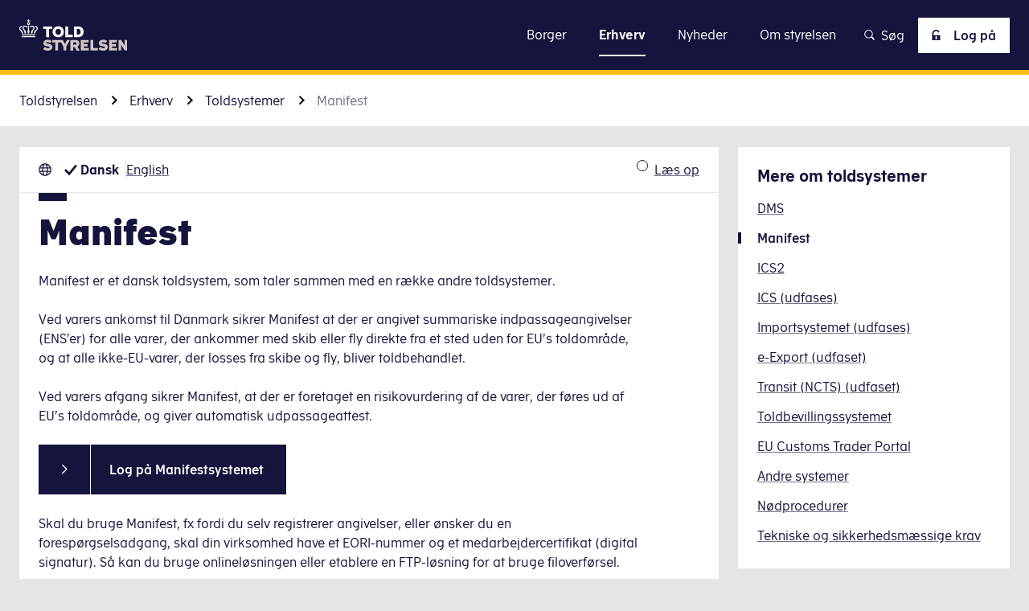

--- FILE ---
content_type: text/html; charset=utf-8
request_url: https://toldst.dk/erhverv/toldsystemer/manifest
body_size: 127788
content:
<!DOCTYPE html><html lang="da-dk"><head><meta charSet="utf-8"/><meta name="viewport" content="width=device-width"/><title>Manifest Toldstyrelsen</title><meta property="og:title" content="Manifest Toldstyrelsen"/><meta name="dc.title" content="Manifest Toldstyrelsen"/><meta name="description" content=""/><meta property="og:description" content=""/><meta name="dc.description" content=""/><meta name="dc.subject" content="Øvrigt_indhold"/><meta name="article:section" content="Øvrigt_indhold"/><meta name="subject" content="Øvrigt_indhold"/><meta name="boost" content="500"/><meta name="lang" content="da"/><meta name="dc.language" content="da-dk"/><meta name="dc.language.iso" content="da_dk"/><meta property="og:locale" content="da-dk"/><link rel="alternate" href="/en-us/businesses/customs-systems/manifest" hrefLang="en-us"/><meta property="og:locale:alternate" content="en_us"/><link rel="sitemap" type="application/xml" href="https://toldst.dk/sitemap.xml"/><meta property="og:url" content="https://toldst.dk/erhverv/toldsystemer/manifest"/><link rel="canonical" href="https://toldst.dk/erhverv/toldsystemer/manifest"/><meta property="og:image" content="/logo/meta-logo/logo-toldst-dark.png"/><meta property="og:image:type" content="image/png"/><meta property="og:image:width" content="1200"/><meta property="og:image:height" content="630"/><meta property="og:image:alt" content="Manifest"/><meta property="og:type" content="article"/><meta name="dc.publisher" content="Toldstyrelsen | toldst.dk"/><meta property="og:site_name" content="Toldstyrelsen | toldst.dk"/><meta name="dc.date" content="2025-12-15"/><meta property="article:modified_time" content="2025-12-15"/><meta name="last-updated" content="2025-12-15T13:22:01.927Z"/><meta name="robots" content="follow, index"/><meta name="DSstat.oid" content="noid"/><meta name="DSstat.pid" content="3be66ff8-6408-4722-a1ca-d4db6a666021"/><link rel="me" type="text/html" href="https://www.linkedin.com/company/18691499"/><meta name="next-head-count" content="36"/><link rel="apple-touch-icon" sizes="180x180" href="/favicon/apple-touch-icon.png"/><link rel="icon" type="image/png" sizes="192x192" href="/favicon/android-chrome-192x192.png"/><link rel="icon" type="image/png" sizes="256x256" href="/favicon/android-chrome-256x256.png"/><link rel="icon" type="image/png" sizes="32x32" href="/favicon/favicon-32x32.png"/><link rel="icon" type="image/png" sizes="16x16" href="/favicon/favicon-16x16.png"/><link data-next-font="" rel="preconnect" href="/" crossorigin="anonymous"/><link rel="preload" href="/_next/static/css/4c669e3fe4ff2f58.css" as="style"/><link rel="stylesheet" href="/_next/static/css/4c669e3fe4ff2f58.css" data-n-g=""/><link rel="preload" href="/_next/static/css/c0867b6e786a08fe.css" as="style"/><link rel="stylesheet" href="/_next/static/css/c0867b6e786a08fe.css" data-n-p=""/><link rel="preload" href="/_next/static/css/fa8f44e47232f095.css" as="style"/><link rel="stylesheet" href="/_next/static/css/fa8f44e47232f095.css" data-n-p=""/><link rel="preload" href="/_next/static/css/affddc81ac45c914.css" as="style"/><link rel="stylesheet" href="/_next/static/css/affddc81ac45c914.css"/><link rel="preload" href="/_next/static/css/f59db87ce1b8c6a4.css" as="style"/><link rel="stylesheet" href="/_next/static/css/f59db87ce1b8c6a4.css"/><link rel="preload" href="/_next/static/css/08eb7879a53d2f4c.css" as="style"/><link rel="stylesheet" href="/_next/static/css/08eb7879a53d2f4c.css"/><link rel="preload" href="/_next/static/css/e7a5d8fccdc4b886.css" as="style"/><link rel="stylesheet" href="/_next/static/css/e7a5d8fccdc4b886.css"/><link rel="preload" href="/_next/static/css/0ef7eb40c3f68d92.css" as="style"/><link rel="stylesheet" href="/_next/static/css/0ef7eb40c3f68d92.css"/><noscript data-n-css=""></noscript><script defer="" nomodule="" src="/_next/static/chunks/polyfills-42372ed130431b0a.js"></script><script id="CookieConsent" src="https://policy.app.cookieinformation.com/uc.js" data-culture="da" type="text/javascript" defer="" data-nscript="beforeInteractive"></script><script defer="" src="/_next/static/chunks/1407.15e9453f7b5c6df0.js"></script><script defer="" src="/_next/static/chunks/8480.463749c0c18ba0dd.js"></script><script defer="" src="/_next/static/chunks/2100.3ffc1fe8b651437f.js"></script><script defer="" src="/_next/static/chunks/1183.1107344d3b076d7e.js"></script><script defer="" src="/_next/static/chunks/6529.19a1de0032fe2d2d.js"></script><script defer="" src="/_next/static/chunks/4862.48bedbb52927b267.js"></script><script defer="" src="/_next/static/chunks/1883.2e00856af8496f1c.js"></script><script defer="" src="/_next/static/chunks/1038.c178cd2468a2e07c.js"></script><script defer="" src="/_next/static/chunks/7594.df2fb221c5497f26.js"></script><script src="/_next/static/chunks/webpack-579a576982b95f1a.js" defer=""></script><script src="/_next/static/chunks/framework-c6ee5607585ef091.js" defer=""></script><script src="/_next/static/chunks/main-999252fbdf6a5922.js" defer=""></script><script src="/_next/static/chunks/pages/_app-aee292dea84554c0.js" defer=""></script><script src="/_next/static/chunks/7962-dabb63665c8b33d0.js" defer=""></script><script src="/_next/static/chunks/8232-7faccf7d8e664e18.js" defer=""></script><script src="/_next/static/chunks/1649-89efadc80b75ca9d.js" defer=""></script><script src="/_next/static/chunks/4594-8ad4a3106ef993a0.js" defer=""></script><script src="/_next/static/chunks/6506-2f359e74c034611a.js" defer=""></script><script src="/_next/static/chunks/pages/hosts/%5Bhost%5D/%5B%5B...page%5D%5D-7ab54218e1fb32db.js" defer=""></script><script src="/_next/static/R057-428410/_buildManifest.js" defer=""></script><script src="/_next/static/R057-428410/_ssgManifest.js" defer=""></script></head><body><div id="__next"><div class="Layout_Layout__jBGii theme-toldst"><header class="Header_Header__0elwp"><a href="#main" title="Klik for at skippe navigation og gå direkte til indhold" class="SkipToMain_SkipToMain__CNLpy">Gå til indhold</a><div class="Header_Header_printview__fKS93"><a class="Logo_Logo__xY804" href="/" title="Gå til forsiden"><p id="logoDescription" class="Logo_Logo_heading__ruVqR">Toldstyrelsen</p><span class="Icon_Icon__QeZ6V Icon_Icon___auto__roQLE Logo_Logo_asset__rMZhf Logo_Logo_asset___desktop__RVMER" aria-hidden="true"><svg xmlns="http://www.w3.org/2000/svg" width="108" height="30" fill="none"><g clip-path="url(#logo-toldst-dark_svg__a)"><path fill="#A3928F" d="m22.898 28.41 1.59-2.014c.637.53 1.803 1.272 2.969 1.272s1.59-.318 1.59-.848c0-1.696-6.043-.106-6.043-3.816 0-1.909 1.803-3.393 4.347-3.393 1.802 0 3.074.742 3.816 1.378l-1.59 1.909c-.424-.424-1.484-.954-2.438-.954-1.06 0-1.484.318-1.484.742 0 1.378 6.042 0 6.042 3.922 0 1.908-1.696 3.604-4.558 3.604-1.484-.212-3.075-.742-4.24-1.802ZM46.539 19.824l-2.014 3.922-2.015-3.922H32.016v2.332h3.074v7.739h2.756v-7.739h2.968l2.226 4.135v3.604h2.863V26.29l3.498-6.467h-2.862ZM50.248 19.824h4.876c2.544 0 3.923 1.378 3.923 3.392 0 1.272-.742 2.333-1.908 2.969l2.12 3.71h-3.075l-1.696-3.18h-1.484v3.18h-2.756v-10.07Zm2.756 2.332v2.227h2.12c.742 0 1.166-.53 1.166-1.167 0-.53-.318-1.06-1.166-1.06h-2.12ZM60.85 19.824h7.526v2.438h-4.77v1.378h3.922v2.333h-3.922v1.59h4.982v2.332H60.85v-10.07ZM77.81 29.895h-7.314v-10.07h2.756v7.738h4.559v2.332ZM78.871 28.41l1.59-2.014c.636.53 1.802 1.272 2.968 1.272s1.59-.318 1.59-.848c0-1.696-6.042-.106-6.042-3.816 0-1.909 1.802-3.393 4.346-3.393 1.803 0 3.075.742 3.817 1.378l-1.59 1.909c-.424-.424-1.485-.954-2.439-.954-1.06 0-1.484.318-1.484.742 0 1.378 6.043 0 6.043 3.922 0 1.908-1.696 3.604-4.559 3.604-1.59-.212-3.18-.742-4.24-1.802ZM89.47 19.824h7.527v2.438h-4.77v1.378h3.922v2.333h-3.922v1.59h4.982v2.332h-7.738v-10.07ZM99.012 19.824h2.544l3.392 5.407v-5.407h2.65v10.07h-2.544l-3.392-5.405v5.406h-2.65v-10.07Z"></path><path fill="#14143C" d="M23.004 7.207h8.798v2.332h-2.968v7.739h-2.756V9.539H23.11V7.207h-.106ZM32.44 12.296c0-3.498 2.756-5.194 5.512-5.194s5.512 1.802 5.512 5.194c0 3.286-2.544 5.194-5.512 5.194-2.862 0-5.512-1.908-5.512-5.194Zm8.268 0c0-1.908-1.272-2.756-2.756-2.756-1.484 0-2.756.954-2.756 2.756 0 1.696 1.378 2.862 2.756 2.862s2.756-1.166 2.756-2.862ZM52.58 17.278h-7.314V7.207h2.756v7.738h4.558v2.333ZM58.197 7.207c2.226 0 5.195 1.06 5.195 5.088 0 3.923-2.969 4.983-5.195 4.983h-4.24V7.207h4.24Zm-1.484 2.332v5.406h1.59c.742 0 2.333-.53 2.333-2.65s-1.59-2.756-2.333-2.756h-1.59ZM3.392 13.675c0-.425.106-1.273-.106-1.697-.318-.53-.848-1.06-1.484-1.59-.318-.212-.848-.636-.848-1.272 0-.954.636-1.166 1.166-1.166.212 0 .318 0 .53.106.106-.318.212-.636.424-.848-.424-.212-.636-.212-.954-.212-.848 0-2.12.636-2.12 2.12 0 .954.636 1.59 1.166 2.12.636.636 1.166 1.272 1.272 2.544h.954v-.105ZM15.37 14.734H2.438v.848H15.37v-.848ZM15.37 16.537H2.438v.848H15.37v-.848ZM15.688 6.996c-.318 0-.53 0-.848.106.212.212.318.53.424.848.106 0 .318-.106.53-.106.424 0 1.166.212 1.166 1.166 0 .636-.53 1.06-.742 1.272-.636.53-1.166 1.06-1.484 1.59-.212.424-.212 1.273-.106 1.697h.954c.106-1.273.636-1.909 1.272-2.545.53-.53 1.166-1.166 1.166-2.12-.212-1.272-1.378-1.908-2.332-1.908ZM9.328 13.675c.106-.742.424-1.06.424-1.696 0-.53-.318-.954-.318-2.757v-2.65H8.48v2.65c0 1.697-.318 2.12-.318 2.757 0 .742.212.954.424 1.696h.742ZM5.3 13.675h.955c.106-.742.318-1.378.106-1.908-.212-.636-.954-1.272-1.484-1.803-.318-.424-.53-.848-.53-1.378 0-.636.424-1.166 1.166-1.166.848 0 1.06.742 2.12.742v-.848c-.636-.106-.954-.742-2.12-.742-.636 0-1.166.212-1.59.636-.318.318-.53.848-.53 1.378 0 .848.424 1.378.848 1.909.53.636 1.06 1.484 1.06 3.18ZM10.282 8.163c.954 0 1.272-.742 2.12-.742.742 0 1.166.53 1.166 1.166 0 .53-.212.954-.636 1.378-.53.53-1.272 1.166-1.484 1.802-.212.53 0 1.166.106 1.908h.954c0-1.802.53-2.544 1.06-3.18.424-.53.848-1.06.848-1.908 0-.53-.212-1.06-.53-1.484-.424-.424-.954-.636-1.59-.636-1.166 0-1.484.742-2.12.742v.954h.106ZM7.42 4.134c0 .848.636 1.484 1.484 1.484s1.484-.636 1.484-1.484c0-.636-.424-1.272-1.06-1.378v-.954h.954V.954h-.954V0H8.48v.954h-.954v.848h.954v.848c-.636.212-1.06.848-1.06 1.484Zm1.484-.742c.424 0 .742.318.742.742a.725.725 0 0 1-.742.742.725.725 0 0 1-.742-.742c0-.424.318-.742.742-.742Z"></path></g><defs><clipPath id="logo-toldst-dark_svg__a"><path fill="#fff" d="M0 0h107.597v30H0z"></path></clipPath></defs></svg></span><span class="Icon_Icon__QeZ6V Icon_Icon___md__LH6AH Logo_Logo_asset__rMZhf Logo_Logo_asset___mobile__8SRkz" aria-hidden="true"><svg xmlns="http://www.w3.org/2000/svg" xml:space="preserve" style="enable-background:new 0 0 24.3 22.6" viewBox="0 0 24.3 22.6"><style>.logo-crown_svg__st3{fill:#fff}</style><path d="M3.4 19.1h17.5v1.2H3.4zM3.4 21.3h17.5v1.2H3.4zM7.1 18h1.4c.1-1 .5-2 .3-2.7-.3-.9-1.4-1.8-2.1-2.5-.6-.6-.9-1.1-.9-1.9 0-.8.7-1.6 1.7-1.6 1.1 0 1.8 1.1 3.2 1.1V9.1C9.8 9 9 8 7.4 8c-.9 0-1.6.3-2.2.9-.5.5-.8 1.3-.8 2.1 0 1.2.6 1.9 1.2 2.7.7.8 1.5 1.9 1.5 4.3M21.4 9.9c.6 0 1.6.4 1.6 1.6 0 1-.8 1.5-1.1 1.8-.8.8-1.7 1.5-2.1 2.2-.4.7-.1 1.8-.1 2.4H21c.1-1.7.9-2.6 1.7-3.5.8-.8 1.7-1.6 1.7-3 0-2.1-1.7-2.9-2.9-2.9-.4 0-.8.1-1.2.2.3.4.4.8.5 1.2.1.1.3 0 .6 0M13.7 10.3c1.4 0 2.1-1.1 3.2-1.1 1 0 1.7.8 1.7 1.6s-.3 1.3-.9 1.9c-.7.7-1.8 1.7-2.1 2.5-.3.8.2 1.7.3 2.7h1.4c0-2.5.8-3.6 1.5-4.5.6-.7 1.2-1.5 1.2-2.7 0-.8-.3-1.5-.8-2.1-.7-.3-1.5-.6-2.3-.6-1.6 0-2.4 1-3.2 1.1v1.2zM11.5 8.1v3.7c0 2.4-.6 3-.6 3.8 0 1 .4 1.3.6 2.4h1.3c.2-1.1.6-1.4.6-2.4 0-.8-.6-1.4-.6-3.8V8.1h-1.3zM11.5 3.9c-.7.2-1.2.9-1.2 1.7 0 1 .8 1.8 1.8 1.8s1.8-.8 1.8-1.8c0-.8-.5-1.5-1.2-1.7V2.5H14V1.4h-1.3V0h-1.2v1.4h-1.3v1.2h1.3v1.3zm.6 1c.4 0 .7.3.7.7 0 .4-.3.7-.7.7-.4 0-.7-.3-.7-.7 0-.4.3-.7.7-.7" class="logo-crown_svg__st3"></path><path d="M3.4 18h1.3c0-.6.3-1.8-.1-2.4-.4-.7-1.3-1.4-2.1-2.2-.3-.3-1.1-.9-1.1-1.8 0-1.3.9-1.6 1.6-1.6.2 0 .5 0 .7.1.1-.4.3-.9.5-1.2-.5-.2-.9-.3-1.3-.3-1.2.1-2.9.9-2.9 3 0 1.4.9 2.2 1.7 3 .8.9 1.6 1.7 1.7 3.4" class="logo-crown_svg__st3"></path></svg></span></a></div><div class="Header_Header_wrapper__gF9zZ"><div class="Header_Header_logo__eL6ni"><a class="Logo_Logo__xY804" href="/" title="Gå til forsiden"><p id="logoDescription" class="Logo_Logo_heading__ruVqR">Toldstyrelsen</p><span class="Icon_Icon__QeZ6V Icon_Icon___auto__roQLE Logo_Logo_asset__rMZhf Logo_Logo_asset___desktop__RVMER" aria-hidden="true"><svg xmlns="http://www.w3.org/2000/svg" width="134" height="39" fill="none"><g clip-path="url(#logo-toldst_svg__a)"><path fill="#D1C5C3" d="m29.709 36.922 2.065-2.686c.8.757 2.331 1.722 3.797 1.722 1.465 0 2.065-.482 2.065-1.102 0-2.205-7.66-.07-7.66-5.098 0-2.549 2.264-4.408 5.528-4.408 2.331 0 3.93.964 4.863 1.79l-1.999 2.412c-.533-.552-1.931-1.171-3.064-1.171-1.332 0-1.865.413-1.865.964 0 1.86 7.727 0 7.727 5.097 0 2.549-2.198 4.684-5.729 4.684-2.33-.068-4.396-.826-5.728-2.204ZM59.351 25.625l-2.597 5.166-2.665-5.166H40.9v3.03h3.797v10.196h3.53V28.656h3.797l2.864 5.51v4.685h3.53v-4.684l4.53-8.542h-3.597ZM63.611 25.625h6.195c3.198 0 4.93 1.86 4.93 4.546 0 1.723-1 3.1-2.332 3.858l2.664 4.89h-3.863l-2.198-4.27h-1.932v4.27h-3.53V25.626h.066Zm3.464 3.03v2.894h2.598c1 0 1.465-.689 1.465-1.447 0-.757-.466-1.446-1.465-1.446h-2.598ZM76.668 25.625h9.592v3.238h-6.128v1.79h4.929v3.031h-4.93v2.136h6.329v3.03h-9.858V25.626h.066ZM97.786 38.85h-9.259V25.626h3.53V35.82h5.73v3.03ZM98.648 36.922l2.065-2.686c.8.757 2.332 1.722 3.797 1.722 1.466 0 2.065-.482 2.065-1.102 0-2.205-7.66-.07-7.66-5.098 0-2.549 2.265-4.408 5.528-4.408 2.332 0 3.93.964 4.863 1.79l-1.998 2.412c-.533-.552-1.932-1.171-3.064-1.171-1.333 0-1.865.413-1.865.964 0 1.86 7.726 0 7.726 5.097 0 2.549-2.198 4.684-5.728 4.684-2.331-.068-4.33-.826-5.729-2.204ZM111.774 25.625h9.591v3.238h-6.128v1.79h4.929v3.031h-4.929v2.136h6.328v3.03h-9.858V25.626h.067ZM123.496 25.625h3.264l4.33 7.164v-7.164h3.33v13.226h-3.264l-4.396-7.095v7.095h-3.33V25.625h.066Z"></path><path fill="#fff" d="M29.775 8.955H40.9v3.031h-3.797v10.195h-3.53V11.986h-3.797v-3.03ZM41.432 15.568c0-4.546 3.463-6.888 6.994-6.888 3.53 0 6.994 2.342 6.994 6.888 0 4.546-3.264 6.82-6.994 6.82s-6.994-2.48-6.994-6.82Zm10.457 0c0-2.48-1.598-3.65-3.463-3.65s-3.464 1.24-3.464 3.65c0 2.273 1.798 3.789 3.464 3.789 1.665 0 3.463-1.516 3.463-3.789ZM66.478 22.18h-9.26V8.956h3.531V19.15h5.729v3.03ZM73.27 8.955c2.865 0 6.661 1.378 6.661 6.613s-3.796 6.613-6.66 6.613h-5.396V8.955h5.395Zm-1.865 3.031v7.095h2.065c.866 0 2.931-.758 2.931-3.513s-2.065-3.582-2.93-3.582h-2.066ZM3.197 17.771h1.2c0-.62.266-1.722-.067-2.342-.4-.688-1.266-1.377-2.065-2.204-.333-.344-1.066-.895-1.066-1.79 0-1.24.866-1.585 1.532-1.585.2 0 .4 0 .666.069.067-.414.267-.827.533-1.171a3.02 3.02 0 0 0-1.132-.207C1.665 8.541 0 9.368 0 11.434c0 1.378.8 2.136 1.599 2.893.732.896 1.465 1.722 1.598 3.444ZM19.717 18.736H3.13v1.24h16.586v-1.24ZM19.717 20.94H3.13v1.24h16.586v-1.24Z"></path><path fill="#fff" d="M6.662 17.77h1.332c.133-1.033.533-1.928.267-2.686-.267-.827-1.333-1.791-1.999-2.48-.532-.62-.866-1.102-.866-1.86a1.59 1.59 0 0 1 1.6-1.584c1.065 0 1.73 1.033 3.063 1.033v-1.24c-.8-.069-1.532-1.033-3.064-1.033-.8 0-1.532.275-2.065.827-.466.55-.8 1.24-.8 1.997 0 1.171.534 1.929 1.067 2.618.732.895 1.532 1.928 1.465 4.408ZM20.18 9.78c.6 0 1.532.344 1.532 1.584 0 .964-.732 1.446-1.066 1.79-.799.759-1.665 1.447-2.065 2.205-.332.62-.133 1.722-.066 2.342h1.199c.133-1.722.8-2.549 1.665-3.444.733-.758 1.599-1.584 1.599-2.893 0-2.067-1.599-2.893-2.798-2.893-.4 0-.732.069-1.132.206.266.345.4.758.533 1.171.2-.069.4-.069.6-.069ZM12.922 10.193c1.332 0 1.932-1.033 3.064-1.033a1.59 1.59 0 0 1 1.599 1.584c0 .758-.333 1.24-.866 1.86-.666.758-1.732 1.653-1.999 2.48-.266.758.134 1.653.267 2.686h1.332c-.066-2.41.733-3.513 1.399-4.408.533-.69 1.066-1.447 1.066-2.618 0-.758-.267-1.515-.8-1.997-.532-.552-1.265-.827-2.065-.827-1.532 0-2.264.964-3.064 1.033v1.24h.067ZM10.79 7.92v3.65c0 2.343-.599 2.894-.599 3.72 0 .965.4 1.31.6 2.412h1.265c.2-1.103.6-1.378.6-2.412 0-.757-.6-1.377-.6-3.72V7.92h-1.265ZM11.458 4.822c.333 0 .666.275.666.689 0 .344-.266.689-.666.689a.679.679 0 0 1-.666-.69c0-.413.267-.688.666-.688Zm-.533-1.033c-.666.206-1.132.895-1.132 1.653 0 .964.8 1.79 1.732 1.79.933 0 1.732-.826 1.732-1.79 0-.758-.466-1.447-1.133-1.653v-1.31h1.266V1.379h-1.266V0h-1.132v1.378H9.727v1.17h1.265v1.24h-.067Z"></path></g><defs><clipPath id="logo-toldst_svg__a"><path fill="#fff" d="M0 0h134v39H0z"></path></clipPath></defs></svg></span><span class="Icon_Icon__QeZ6V Icon_Icon___md__LH6AH Logo_Logo_asset__rMZhf Logo_Logo_asset___mobile__8SRkz" aria-hidden="true"><svg xmlns="http://www.w3.org/2000/svg" xml:space="preserve" style="enable-background:new 0 0 24.3 22.6" viewBox="0 0 24.3 22.6"><style>.logo-crown_svg__st3{fill:#fff}</style><path d="M3.4 19.1h17.5v1.2H3.4zM3.4 21.3h17.5v1.2H3.4zM7.1 18h1.4c.1-1 .5-2 .3-2.7-.3-.9-1.4-1.8-2.1-2.5-.6-.6-.9-1.1-.9-1.9 0-.8.7-1.6 1.7-1.6 1.1 0 1.8 1.1 3.2 1.1V9.1C9.8 9 9 8 7.4 8c-.9 0-1.6.3-2.2.9-.5.5-.8 1.3-.8 2.1 0 1.2.6 1.9 1.2 2.7.7.8 1.5 1.9 1.5 4.3M21.4 9.9c.6 0 1.6.4 1.6 1.6 0 1-.8 1.5-1.1 1.8-.8.8-1.7 1.5-2.1 2.2-.4.7-.1 1.8-.1 2.4H21c.1-1.7.9-2.6 1.7-3.5.8-.8 1.7-1.6 1.7-3 0-2.1-1.7-2.9-2.9-2.9-.4 0-.8.1-1.2.2.3.4.4.8.5 1.2.1.1.3 0 .6 0M13.7 10.3c1.4 0 2.1-1.1 3.2-1.1 1 0 1.7.8 1.7 1.6s-.3 1.3-.9 1.9c-.7.7-1.8 1.7-2.1 2.5-.3.8.2 1.7.3 2.7h1.4c0-2.5.8-3.6 1.5-4.5.6-.7 1.2-1.5 1.2-2.7 0-.8-.3-1.5-.8-2.1-.7-.3-1.5-.6-2.3-.6-1.6 0-2.4 1-3.2 1.1v1.2zM11.5 8.1v3.7c0 2.4-.6 3-.6 3.8 0 1 .4 1.3.6 2.4h1.3c.2-1.1.6-1.4.6-2.4 0-.8-.6-1.4-.6-3.8V8.1h-1.3zM11.5 3.9c-.7.2-1.2.9-1.2 1.7 0 1 .8 1.8 1.8 1.8s1.8-.8 1.8-1.8c0-.8-.5-1.5-1.2-1.7V2.5H14V1.4h-1.3V0h-1.2v1.4h-1.3v1.2h1.3v1.3zm.6 1c.4 0 .7.3.7.7 0 .4-.3.7-.7.7-.4 0-.7-.3-.7-.7 0-.4.3-.7.7-.7" class="logo-crown_svg__st3"></path><path d="M3.4 18h1.3c0-.6.3-1.8-.1-2.4-.4-.7-1.3-1.4-2.1-2.2-.3-.3-1.1-.9-1.1-1.8 0-1.3.9-1.6 1.6-1.6.2 0 .5 0 .7.1.1-.4.3-.9.5-1.2-.5-.2-.9-.3-1.3-.3-1.2.1-2.9.9-2.9 3 0 1.4.9 2.2 1.7 3 .8.9 1.6 1.7 1.7 3.4" class="logo-crown_svg__st3"></path></svg></span></a></div><div class="Header_Header_navLink___ZBGH"><nav class="Navigation_Navigation___header__6hTau"><div class="Navigation_Navigation_burgerOptions__LOunB"><div class="Navigation_Navigation_logo__LuIv2"><a class="Logo_Logo__xY804" href="/" title="Gå til forsiden"><p id="logoDescription" class="Logo_Logo_heading__ruVqR">Toldstyrelsen</p><span class="Icon_Icon__QeZ6V Icon_Icon___auto__roQLE Logo_Logo_asset__rMZhf Logo_Logo_asset___desktop__RVMER" aria-hidden="true"><svg xmlns="http://www.w3.org/2000/svg" width="108" height="30" fill="none"><g clip-path="url(#logo-toldst-dark_svg__a)"><path fill="#A3928F" d="m22.898 28.41 1.59-2.014c.637.53 1.803 1.272 2.969 1.272s1.59-.318 1.59-.848c0-1.696-6.043-.106-6.043-3.816 0-1.909 1.803-3.393 4.347-3.393 1.802 0 3.074.742 3.816 1.378l-1.59 1.909c-.424-.424-1.484-.954-2.438-.954-1.06 0-1.484.318-1.484.742 0 1.378 6.042 0 6.042 3.922 0 1.908-1.696 3.604-4.558 3.604-1.484-.212-3.075-.742-4.24-1.802ZM46.539 19.824l-2.014 3.922-2.015-3.922H32.016v2.332h3.074v7.739h2.756v-7.739h2.968l2.226 4.135v3.604h2.863V26.29l3.498-6.467h-2.862ZM50.248 19.824h4.876c2.544 0 3.923 1.378 3.923 3.392 0 1.272-.742 2.333-1.908 2.969l2.12 3.71h-3.075l-1.696-3.18h-1.484v3.18h-2.756v-10.07Zm2.756 2.332v2.227h2.12c.742 0 1.166-.53 1.166-1.167 0-.53-.318-1.06-1.166-1.06h-2.12ZM60.85 19.824h7.526v2.438h-4.77v1.378h3.922v2.333h-3.922v1.59h4.982v2.332H60.85v-10.07ZM77.81 29.895h-7.314v-10.07h2.756v7.738h4.559v2.332ZM78.871 28.41l1.59-2.014c.636.53 1.802 1.272 2.968 1.272s1.59-.318 1.59-.848c0-1.696-6.042-.106-6.042-3.816 0-1.909 1.802-3.393 4.346-3.393 1.803 0 3.075.742 3.817 1.378l-1.59 1.909c-.424-.424-1.485-.954-2.439-.954-1.06 0-1.484.318-1.484.742 0 1.378 6.043 0 6.043 3.922 0 1.908-1.696 3.604-4.559 3.604-1.59-.212-3.18-.742-4.24-1.802ZM89.47 19.824h7.527v2.438h-4.77v1.378h3.922v2.333h-3.922v1.59h4.982v2.332h-7.738v-10.07ZM99.012 19.824h2.544l3.392 5.407v-5.407h2.65v10.07h-2.544l-3.392-5.405v5.406h-2.65v-10.07Z"></path><path fill="#14143C" d="M23.004 7.207h8.798v2.332h-2.968v7.739h-2.756V9.539H23.11V7.207h-.106ZM32.44 12.296c0-3.498 2.756-5.194 5.512-5.194s5.512 1.802 5.512 5.194c0 3.286-2.544 5.194-5.512 5.194-2.862 0-5.512-1.908-5.512-5.194Zm8.268 0c0-1.908-1.272-2.756-2.756-2.756-1.484 0-2.756.954-2.756 2.756 0 1.696 1.378 2.862 2.756 2.862s2.756-1.166 2.756-2.862ZM52.58 17.278h-7.314V7.207h2.756v7.738h4.558v2.333ZM58.197 7.207c2.226 0 5.195 1.06 5.195 5.088 0 3.923-2.969 4.983-5.195 4.983h-4.24V7.207h4.24Zm-1.484 2.332v5.406h1.59c.742 0 2.333-.53 2.333-2.65s-1.59-2.756-2.333-2.756h-1.59ZM3.392 13.675c0-.425.106-1.273-.106-1.697-.318-.53-.848-1.06-1.484-1.59-.318-.212-.848-.636-.848-1.272 0-.954.636-1.166 1.166-1.166.212 0 .318 0 .53.106.106-.318.212-.636.424-.848-.424-.212-.636-.212-.954-.212-.848 0-2.12.636-2.12 2.12 0 .954.636 1.59 1.166 2.12.636.636 1.166 1.272 1.272 2.544h.954v-.105ZM15.37 14.734H2.438v.848H15.37v-.848ZM15.37 16.537H2.438v.848H15.37v-.848ZM15.688 6.996c-.318 0-.53 0-.848.106.212.212.318.53.424.848.106 0 .318-.106.53-.106.424 0 1.166.212 1.166 1.166 0 .636-.53 1.06-.742 1.272-.636.53-1.166 1.06-1.484 1.59-.212.424-.212 1.273-.106 1.697h.954c.106-1.273.636-1.909 1.272-2.545.53-.53 1.166-1.166 1.166-2.12-.212-1.272-1.378-1.908-2.332-1.908ZM9.328 13.675c.106-.742.424-1.06.424-1.696 0-.53-.318-.954-.318-2.757v-2.65H8.48v2.65c0 1.697-.318 2.12-.318 2.757 0 .742.212.954.424 1.696h.742ZM5.3 13.675h.955c.106-.742.318-1.378.106-1.908-.212-.636-.954-1.272-1.484-1.803-.318-.424-.53-.848-.53-1.378 0-.636.424-1.166 1.166-1.166.848 0 1.06.742 2.12.742v-.848c-.636-.106-.954-.742-2.12-.742-.636 0-1.166.212-1.59.636-.318.318-.53.848-.53 1.378 0 .848.424 1.378.848 1.909.53.636 1.06 1.484 1.06 3.18ZM10.282 8.163c.954 0 1.272-.742 2.12-.742.742 0 1.166.53 1.166 1.166 0 .53-.212.954-.636 1.378-.53.53-1.272 1.166-1.484 1.802-.212.53 0 1.166.106 1.908h.954c0-1.802.53-2.544 1.06-3.18.424-.53.848-1.06.848-1.908 0-.53-.212-1.06-.53-1.484-.424-.424-.954-.636-1.59-.636-1.166 0-1.484.742-2.12.742v.954h.106ZM7.42 4.134c0 .848.636 1.484 1.484 1.484s1.484-.636 1.484-1.484c0-.636-.424-1.272-1.06-1.378v-.954h.954V.954h-.954V0H8.48v.954h-.954v.848h.954v.848c-.636.212-1.06.848-1.06 1.484Zm1.484-.742c.424 0 .742.318.742.742a.725.725 0 0 1-.742.742.725.725 0 0 1-.742-.742c0-.424.318-.742.742-.742Z"></path></g><defs><clipPath id="logo-toldst-dark_svg__a"><path fill="#fff" d="M0 0h107.597v30H0z"></path></clipPath></defs></svg></span><span class="Icon_Icon__QeZ6V Icon_Icon___md__LH6AH Logo_Logo_asset__rMZhf Logo_Logo_asset___mobile__8SRkz Logo_Logo_asset___enforceFullLogo__KrS4Q" aria-hidden="true"><svg xmlns="http://www.w3.org/2000/svg" width="108" height="30" fill="none"><g clip-path="url(#logo-toldst-dark_svg__a)"><path fill="#A3928F" d="m22.898 28.41 1.59-2.014c.637.53 1.803 1.272 2.969 1.272s1.59-.318 1.59-.848c0-1.696-6.043-.106-6.043-3.816 0-1.909 1.803-3.393 4.347-3.393 1.802 0 3.074.742 3.816 1.378l-1.59 1.909c-.424-.424-1.484-.954-2.438-.954-1.06 0-1.484.318-1.484.742 0 1.378 6.042 0 6.042 3.922 0 1.908-1.696 3.604-4.558 3.604-1.484-.212-3.075-.742-4.24-1.802ZM46.539 19.824l-2.014 3.922-2.015-3.922H32.016v2.332h3.074v7.739h2.756v-7.739h2.968l2.226 4.135v3.604h2.863V26.29l3.498-6.467h-2.862ZM50.248 19.824h4.876c2.544 0 3.923 1.378 3.923 3.392 0 1.272-.742 2.333-1.908 2.969l2.12 3.71h-3.075l-1.696-3.18h-1.484v3.18h-2.756v-10.07Zm2.756 2.332v2.227h2.12c.742 0 1.166-.53 1.166-1.167 0-.53-.318-1.06-1.166-1.06h-2.12ZM60.85 19.824h7.526v2.438h-4.77v1.378h3.922v2.333h-3.922v1.59h4.982v2.332H60.85v-10.07ZM77.81 29.895h-7.314v-10.07h2.756v7.738h4.559v2.332ZM78.871 28.41l1.59-2.014c.636.53 1.802 1.272 2.968 1.272s1.59-.318 1.59-.848c0-1.696-6.042-.106-6.042-3.816 0-1.909 1.802-3.393 4.346-3.393 1.803 0 3.075.742 3.817 1.378l-1.59 1.909c-.424-.424-1.485-.954-2.439-.954-1.06 0-1.484.318-1.484.742 0 1.378 6.043 0 6.043 3.922 0 1.908-1.696 3.604-4.559 3.604-1.59-.212-3.18-.742-4.24-1.802ZM89.47 19.824h7.527v2.438h-4.77v1.378h3.922v2.333h-3.922v1.59h4.982v2.332h-7.738v-10.07ZM99.012 19.824h2.544l3.392 5.407v-5.407h2.65v10.07h-2.544l-3.392-5.405v5.406h-2.65v-10.07Z"></path><path fill="#14143C" d="M23.004 7.207h8.798v2.332h-2.968v7.739h-2.756V9.539H23.11V7.207h-.106ZM32.44 12.296c0-3.498 2.756-5.194 5.512-5.194s5.512 1.802 5.512 5.194c0 3.286-2.544 5.194-5.512 5.194-2.862 0-5.512-1.908-5.512-5.194Zm8.268 0c0-1.908-1.272-2.756-2.756-2.756-1.484 0-2.756.954-2.756 2.756 0 1.696 1.378 2.862 2.756 2.862s2.756-1.166 2.756-2.862ZM52.58 17.278h-7.314V7.207h2.756v7.738h4.558v2.333ZM58.197 7.207c2.226 0 5.195 1.06 5.195 5.088 0 3.923-2.969 4.983-5.195 4.983h-4.24V7.207h4.24Zm-1.484 2.332v5.406h1.59c.742 0 2.333-.53 2.333-2.65s-1.59-2.756-2.333-2.756h-1.59ZM3.392 13.675c0-.425.106-1.273-.106-1.697-.318-.53-.848-1.06-1.484-1.59-.318-.212-.848-.636-.848-1.272 0-.954.636-1.166 1.166-1.166.212 0 .318 0 .53.106.106-.318.212-.636.424-.848-.424-.212-.636-.212-.954-.212-.848 0-2.12.636-2.12 2.12 0 .954.636 1.59 1.166 2.12.636.636 1.166 1.272 1.272 2.544h.954v-.105ZM15.37 14.734H2.438v.848H15.37v-.848ZM15.37 16.537H2.438v.848H15.37v-.848ZM15.688 6.996c-.318 0-.53 0-.848.106.212.212.318.53.424.848.106 0 .318-.106.53-.106.424 0 1.166.212 1.166 1.166 0 .636-.53 1.06-.742 1.272-.636.53-1.166 1.06-1.484 1.59-.212.424-.212 1.273-.106 1.697h.954c.106-1.273.636-1.909 1.272-2.545.53-.53 1.166-1.166 1.166-2.12-.212-1.272-1.378-1.908-2.332-1.908ZM9.328 13.675c.106-.742.424-1.06.424-1.696 0-.53-.318-.954-.318-2.757v-2.65H8.48v2.65c0 1.697-.318 2.12-.318 2.757 0 .742.212.954.424 1.696h.742ZM5.3 13.675h.955c.106-.742.318-1.378.106-1.908-.212-.636-.954-1.272-1.484-1.803-.318-.424-.53-.848-.53-1.378 0-.636.424-1.166 1.166-1.166.848 0 1.06.742 2.12.742v-.848c-.636-.106-.954-.742-2.12-.742-.636 0-1.166.212-1.59.636-.318.318-.53.848-.53 1.378 0 .848.424 1.378.848 1.909.53.636 1.06 1.484 1.06 3.18ZM10.282 8.163c.954 0 1.272-.742 2.12-.742.742 0 1.166.53 1.166 1.166 0 .53-.212.954-.636 1.378-.53.53-1.272 1.166-1.484 1.802-.212.53 0 1.166.106 1.908h.954c0-1.802.53-2.544 1.06-3.18.424-.53.848-1.06.848-1.908 0-.53-.212-1.06-.53-1.484-.424-.424-.954-.636-1.59-.636-1.166 0-1.484.742-2.12.742v.954h.106ZM7.42 4.134c0 .848.636 1.484 1.484 1.484s1.484-.636 1.484-1.484c0-.636-.424-1.272-1.06-1.378v-.954h.954V.954h-.954V0H8.48v.954h-.954v.848h.954v.848c-.636.212-1.06.848-1.06 1.484Zm1.484-.742c.424 0 .742.318.742.742a.725.725 0 0 1-.742.742.725.725 0 0 1-.742-.742c0-.424.318-.742.742-.742Z"></path></g><defs><clipPath id="logo-toldst-dark_svg__a"><path fill="#fff" d="M0 0h107.597v30H0z"></path></clipPath></defs></svg></span></a></div><button class="Navigation_Navigation_close__9Gjm2" aria-label="Luk"><svg xmlns="http://www.w3.org/2000/svg" xml:space="preserve" width="12.7" height="12.7" style="enable-background:new 0 0 12.7 12.7"><path d="M12.7 1.4 11.3 0 6.4 4.9 1.4 0 0 1.4l4.9 5L0 11.3l1.4 1.4 5-4.9 4.9 4.9 1.4-1.4-4.9-4.9z" style="fill:#14143c"></path></svg></button></div><h2 class="Heading_Heading___xs__cwURa Navigation_Navigation_heading__kXaRh"><span class="Heading_Heading_wrapper__R4ihF"> <span class="Navigation_Navigation_headingText__H8A77">Toldstyrelsen</span></span></h2><ul class="Navigation_Navigation_list__bbEcS"><li class="NavigationItem_NavigationItem__B1PMY NavigationItem_NavigationItem___header__mrqXr"><span class="NavigationItem_NavigationItem_linkWrapper__iJLmw"><a href="/borger" class="Link_Link__QpTno  NavigationItem_NavigationItem_link__lkMFU"><span class="NavigationItem_NavigationItem_linkName__W_UVU">Borger</span></a></span></li><li class="NavigationItem_NavigationItem__B1PMY NavigationItem_NavigationItem___headerCurrent__dxYOd NavigationItem_NavigationItem___header__mrqXr"><span class="NavigationItem_NavigationItem_linkWrapper__iJLmw"><a href="/erhverv" class="Link_Link__QpTno  NavigationItem_NavigationItem_link__lkMFU"><span class="NavigationItem_NavigationItem_linkName__W_UVU">Erhverv</span></a></span></li><li class="NavigationItem_NavigationItem__B1PMY NavigationItem_NavigationItem___header__mrqXr"><span class="NavigationItem_NavigationItem_linkWrapper__iJLmw"><a href="/nyheder" class="Link_Link__QpTno  NavigationItem_NavigationItem_link__lkMFU"><span class="NavigationItem_NavigationItem_linkName__W_UVU">Nyheder</span></a></span></li><li class="NavigationItem_NavigationItem__B1PMY NavigationItem_NavigationItem___header__mrqXr"><span class="NavigationItem_NavigationItem_linkWrapper__iJLmw"><a href="/om-styrelsen" class="Link_Link__QpTno  NavigationItem_NavigationItem_link__lkMFU"><span class="NavigationItem_NavigationItem_linkName__W_UVU">Om styrelsen</span></a></span></li></ul></nav></div><div class="Header_Header_navItem___rsY9"><button class="Button_Button__8E9Em Button_Button___primary-dark__DqiCF Header_Header_button__16pEw Header_Header_button___menu__Fcbw2" type="button"><svg xmlns="http://www.w3.org/2000/svg" xml:space="preserve" id="icon-burgermenu_svg__Lag_1" x="0" y="0" style="enable-background:new 0 0 24 24" viewBox="4 5 14 14" class="Header_Header_buttonIcon__v_Ro2"><style>.icon-burgermenu_svg__st0{fill:none;stroke:#fff;stroke-width:1.5;stroke-linecap:round;stroke-linejoin:round}</style><path d="M5.5 7.7h13M5.5 12h13M5.5 16.3h13" class="icon-burgermenu_svg__st0"></path></svg><span class="Header_Header_buttonText__UHqRT">Menu</span></button><button class="Button_Button__8E9Em Button_Button___primary-dark__DqiCF Header_Header_button__16pEw" type="button"><svg xmlns="http://www.w3.org/2000/svg" viewBox="0 0 32 32" class="Header_Header_buttonIcon__v_Ro2 Header_Header_buttonIcon___white__2gLiE"><path d="M2.8 13.2c0-5.84 4.8-10.64 10.64-10.64s10.64 4.8 10.64 10.64-4.8 10.64-10.64 10.64S2.8 19.12 2.8 13.2zm28.24 14.32-6.96-6.96c1.44-2.08 2.32-4.64 2.32-7.36C26.4 6.08 20.64.24 13.44.24S.56 6.08.56 13.2s5.76 12.96 12.96 12.96c2.72 0 5.28-.88 7.36-2.32l6.96 6.96c.48.48 1.04.64 1.6.64s1.2-.24 1.6-.64c.88-.88.88-2.32 0-3.28z"></path></svg><span class="Header_Header_buttonText__UHqRT">Søg<!-- --> </span></button><div><div class="IconButton_IconButton__iSZrR Login_Login_button__9QYxJ"><button class="Button_Button__8E9Em Button_Button___primary-light__6dVdY Button_Button___medium__xl0MJ IconButton_IconButton_button__1MYK7" type="button"><span class="Icon_Icon__QeZ6V Icon_Icon___auto__roQLE IconButton_IconButton_icon__QwgnE" aria-hidden="true"><svg xmlns="http://www.w3.org/2000/svg" xml:space="preserve" width="26.8" height="20" fill="currentColor" style="enable-background:new 0 0 20 26.8" viewBox="0 0 20 26.8"><path d="M18 13.8H3.6V10c0-3.5 2.9-6.4 6.4-6.4 2.7 0 4.9 1.6 5.9 4l2.7-2.7C16.8 2 13.7 0 10 0 4.5 0 0 4.5 0 10v16.8h20v-13h-2zM7.5 24.1l1.2-3.5c-.5-.4-.9-1.1-.9-1.8 0-1.2 1-2.3 2.3-2.3s2.3 1 2.3 2.3c0 .7-.4 1.4-.9 1.8l1.2 3.5H7.5z" class="icon-log-in_svg__st0"></path></svg></span>Log på</button></div><div class="Modal_Modal__auBZO Modal_Modal___fade__29qld" tabindex="-1" aria-hidden="true" aria-modal="true" role="dialog"><div class="Modal_Modal_dialog__C6j_9 Modal_Modal_dialog___small__jc5BY" role="document"><div class="Modal_Modal_content__ehtik"><div class="Modal_Modal_contentContainer__8yx1D"><div class="Modal_Modal_header__XOGpI"><button class="Button_Button__8E9Em Button_Button___primary-dark__DqiCF Button_Button___small___mfHT Modal_Modal_headerClose__Wb__N" type="button" aria-label="Luk"><svg xmlns="http://www.w3.org/2000/svg" fill="currentColor" viewBox="0 0 16 16"><path d="M4.646 4.646a.5.5 0 0 1 .708 0L8 7.293l2.646-2.647a.5.5 0 0 1 .708.708L8.707 8l2.647 2.646a.5.5 0 0 1-.708.708L8 8.707l-2.646 2.647a.5.5 0 0 1-.708-.708L7.293 8 4.646 5.354a.5.5 0 0 1 0-.708z"></path></svg></button></div><div class="Modal_Modal_body__c5IF_"><div class="LoginModal_LoginModal__gQC2A LoginModal_LoginModal___single__eIk6V"><div class="LoginModal_LoginModal_content__xILst"><a class="CTALink_CTALink___logon__QYzDl CTALink_CTALink___dark__qJnrq" href="https://pdcs.skat.dk/dcs-atn-gateway/nemlogin?userType=virksomhed&amp;targetUrl=aHR0cHM6Ly9udHNlLnNrYXQuZGsvbnRzZS1mcm9udC9mb3JzaWRl">Log på som erhverv med MitID</a><div class="RichText_RichText__J7Iji LoginModalContent_LoginModalContent_text__aGHxz"><p><span class="RichText_arrowLink"><a href="https://pdcs.skat.dk/dcs-atn-gateway/login/tsklogin?userType=virksomhed&amp;targetUrl=aHR0cHM6Ly9udHNlLnNrYXQuZGsvbnRzZS1mcm9udC9mb3JzaWRl" title="Log på med TastSelv kode" data-anchor="?userType=virksomhed&amp;targetUrl=aHR0cHM6Ly9udHNlLnNrYXQuZGsvbnRzZS1mcm9udC9mb3JzaWRl">Log på med TastSelv-kode</a></span></p>
<p><span class="RichText_arrowLink"><a href="https://pdcs.skat.dk/dcs-front/public/ordertastselv;jsessionid=_yg09DQKQcOlVubPM85WBvv_1hFuK2b4UsSkNW3maJeHwDucdUOk!-307817746?execution=e1s1" title="Bestil kode" data-anchor="?execution=e1s1">Bestil kode</a></span></p></div></div></div></div></div></div></div></div><div class="Modal_Modal_backdrop__I5GFg Modal_Modal_backdrop___fade__Whl_X Modal_Modal_backdrop___hidden__oVvUy"></div></div></div></div><div class="Modal_Modal__auBZO Modal_Modal___fade__29qld" tabindex="-1" aria-label="Søge Modal" aria-hidden="true" aria-modal="true" role="dialog" data-id="searchModal"><div class="Modal_Modal_dialog__C6j_9 Modal_Modal_dialog___small__jc5BY" role="document"><div class="Modal_Modal_content__ehtik"><div class="Modal_Modal_contentContainer__8yx1D"><div class="Modal_Modal_header__XOGpI"><button class="Button_Button__8E9Em Button_Button___primary-dark__DqiCF Button_Button___small___mfHT Modal_Modal_headerClose__Wb__N" type="button" aria-label="Luk" data-close="searchModal"><svg xmlns="http://www.w3.org/2000/svg" fill="currentColor" viewBox="0 0 16 16"><path d="M4.646 4.646a.5.5 0 0 1 .708 0L8 7.293l2.646-2.647a.5.5 0 0 1 .708.708L8.707 8l2.647 2.646a.5.5 0 0 1-.708.708L8 8.707l-2.646 2.647a.5.5 0 0 1-.708-.708L7.293 8 4.646 5.354a.5.5 0 0 1 0-.708z"></path></svg></button></div><div class="Modal_Modal_body__c5IF_ Modal_Modal_body___search__Xb0c9"><div class="SearchModal_SearchModal__HDlSK"><h2 class="Heading_Heading___sm__YfgbT SearchModal_SearchModal_header__k3HPq" id="search-label"><span class="Heading_Heading_wrapper__R4ihF">Søg på toldst.dk</span></h2><div id="cludo-search-content-form"><div class="input-group" id="siteSearchWrapperInline"><label class="sr-only" for="siteSearchInline">Hvad søger du? </label><input aria-labelledby="search-label" type="search" id="siteSearchInline" class="form-control" placeholder="Hvad søger du? " autoComplete="off" value=""/><span class="input-group-btn"><button id="siteSearchButtonInline" class="btn skts-icon skts-icon--soeg-hvid skts-icon--large" type="button" data-stat="cludo search"><span class="input-group-btn"><span class="sr-only">Søg</span></span></button></span></div></div><div class="SearchModal_SearchModal_text__qjtC1"><p>Skriv ikke personlige oplysninger (fx dit cpr-nr.). Vi gemmer søgninger til statistik, så vi løbende kan forbedre søgefunktionen.<!-- --> <a href="/information-og-sikkerhed/privatlivspolitik" target="_blank" class="Link_Link__QpTno SearchModal_link">Se Privatlivspolitik</a></p></div></div></div></div></div></div></div><div class="Modal_Modal_backdrop__I5GFg Modal_Modal_backdrop___fade__Whl_X Modal_Modal_backdrop___hidden__oVvUy"></div></header><main id="main" class="Main_Main__FECHL"><div class="template-article-page"><div class="TopArea_TopArea_additional__LrIGb undefined"><div class="TopArea_TopArea_additionalWrapper__Wk9UO TopArea_TopArea_additionalWrapper___top__ejG3R"><div class="TopArea_TopArea_additionalContainer__3RGce"><script><!--cludooff: index--></script><div id="breadcrumb-da-dk" class="Breadcrumb_Breadcrumb__jR2Ei rs_skip"><nav class="Breadcrumb_Breadcrumb_nav__O7z0n"><ol class="Breadcrumb_Breadcrumb_list__gWiKg" aria-label="Brødkrumme navigation"><li class="Breadcrumb_Breadcrumb_item__3wwoH"><a href="/" class="Link_Link__QpTno  Breadcrumb_Breadcrumb_link__7hFG1">Toldstyrelsen</a></li><li class="Breadcrumb_Breadcrumb_item__3wwoH"><a href="/erhverv" class="Link_Link__QpTno  Breadcrumb_Breadcrumb_link__7hFG1">Erhverv</a></li><li class="Breadcrumb_Breadcrumb_item__3wwoH"><a href="/erhverv/toldsystemer" class="Link_Link__QpTno  Breadcrumb_Breadcrumb_link__7hFG1">Toldsystemer</a></li><li class="Breadcrumb_Breadcrumb_item__3wwoH" aria-current="page">Manifest</li></ol></nav></div><script><!--cludoon: index--></script></div></div></div><div class="Container_Container__3_Ncq Container_Container___medium__hdzvK Container_Container___padded__X8Q3i"><div class="Container_Container_wrapper__w_L9K ArticlePage_ArticlePage_container__MwpwV u-aside"><div class="ArticlePage_ArticlePage_wrapper___medium__d8Nii ArticlePage_ArticlePage_wrapper___languageBar__wF44z"><div class="ArticlePage_ArticlePage_languageBarWrapper__bQh2D"><div class="ArticlePage_ArticlePage_languageBarContainer__y2L4w"> </div></div></div><article class="ArticlePage_ArticlePage_content__aP5ET"><div class="ModuleContainer_ModuleContainer__MJjmB ModuleContainer_ModuleContainer___default__x5e85"><div class="ArticleHeader_ArticleHeader__Hblj7"><div class="Container_Container__3_Ncq Container_Container___medium__hdzvK"><div class="Container_Container_wrapper__w_L9K"><div class="Grid_Grid__1fJeJ Grid_Grid___wrap__Ocn5J Grid_Grid___full__CRdoF"><div class="ArticleHeader_ArticleHeader_heading__e5gaG"><h1 class="Heading_Heading___xl__jbmhi"><span class="Heading_Heading_wrapper__R4ihF">Manifest</span></h1></div></div></div></div></div></div><section class="ContentSection_ContentSection___GaZW"><div class="ModuleContainer_ModuleContainer__MJjmB ModuleContainer_ModuleContainer___default__x5e85"><div class="RichText_RichText__J7Iji"><p>Manifest er et dansk toldsystem, som taler sammen med en række andre toldsystemer.<br><br>Ved varers ankomst til Danmark sikrer Manifest at der er angivet summariske indpassageangivelser (ENS’er) for alle varer, der ankommer med skib eller fly direkte fra et sted uden for EU’s toldområde, og at alle ikke-EU-varer, der losses fra skibe og fly, bliver toldbehandlet.<br><br>Ved varers afgang sikrer Manifest, at der er foretaget en risikovurdering af de varer, der føres ud af EU’s toldområde, og giver automatisk udpassageattest.</p>
<p><span class="RichText_buttonLink"><a rel="noopener" href="https://pdcs.skat.dk/dcs-atn-gateway/nemlogin?targetUrl=aHR0cHM6Ly9tYW5pZmVzdC5za2F0LmRr" target="_blank" data-anchor="?targetUrl=aHR0cHM6Ly9tYW5pZmVzdC5za2F0LmRr">Log på Manifestsystemet&nbsp;</a></span></p>
<p><span class="RichText_buttonLink">Skal du bruge Manifest, fx fordi du selv registrerer angivelser, eller ønsker du en forespørgselsadgang, skal din virksomhed have et EORI-nummer og et medarbejdercertifikat (digital signatur). Så kan du bruge onlineløsningen eller etablere en FTP-løsning for at bruge filoverførsel.</span></p>
<p><span class="RichText_buttonLink">Læs mere om, hvordan du kommer i gang og tilgår testmiljøet for Manifest i implementeringsvejledningen nedenfor.</span></p>
<p><span class="RichText_arrowLink"><a rel="noopener" href="https://toldst.dk/en-us/businesses/customs-systems/manifest/implementation-guidelines-for-manifest" target="_blank">Her finder du&nbsp;Manifest implementeringsvejledning (in English).</a></span></p>
<p><span class="RichText_arrowLink"><a href="/erhverv/toldsystemer/dms/vejledninger-til-dms-online" title="Skriftlige vejledninger til DMS Online" data-start-item-path="toldstyrelsen" data-start-item-id="2d6a83e3-866c-4d00-9a97-21335627ec0b">Find vejledninger til DMS og Manifest.</a></span></p></div></div><div class="ModuleContainer_ModuleContainer__MJjmB ModuleContainer_ModuleContainer___default__x5e85"><div class=""><div class="Collapse_Collapse__4Fhnj" data-tracking-id="collapse"><h2 class="Heading_Heading___md__W4JPI"><span class="Heading_Heading_wrapper__R4ihF"><button class="Collapse_Collapse_header__tBGg9 Collapse_Collapse_heading__qtJ8w" type="button" aria-expanded="false">Sådan bruger du Manifestsystemet</button></span></h2><div class="Collapse_Collapse_container__W6qfx Collapse_Collapse_transition__fYXaS" aria-hidden="true"><div class="Collapse_Collapse_body__LXy6M"><div class="Collapse_Collapse__4Fhnj Collapse_Collapse___subCollapse__LlfSf"><h3 class="Heading_Heading___sm__YfgbT"><span class="Heading_Heading_wrapper__R4ihF"><button class="Collapse_Collapse_header__tBGg9 Collapse_Collapse_heading__qtJ8w" type="button" aria-expanded="false">Hvis du er transportør</button></span></h3><div class="Collapse_Collapse_container__W6qfx Collapse_Collapse_transition__fYXaS" aria-hidden="true"><div class="Collapse_Collapse_body__LXy6M"><div class="ModuleContainer_ModuleContainer__MJjmB ModuleContainer_ModuleContainer___default__x5e85"><div class="RichText_RichText__J7Iji"><p>Hvis du er ansvarlig for et fragtskib, et fiskefartøj, der er hjemmehørende uden for EU, eller et fly, der transporterer varer, skal du være opmærksom på, at du i de fleste tilfælde skal anmelde transportmidlets ankomst og afgang til Toldstyrelsen via Manifest. Du skal også sikre dig, at der indsendes oplysninger om transportmidlets last.</p>
<h3>Ankomst- og afgangsdeklaration</h3>
<p>Som det første skal den ansvarlige for transportmidlet indsende en ankomst- eller afgangsdeklaration til Manifest. Deklarationen skal altid indsendes inden ankomst- og afgangsmeddelelsen.&nbsp;<br><br>Deklarationen skal indeholde detaljerede informationer om lasten, og der skal være henvisninger til eventuelle påkrævede summariske indgangs- og udgangsangivelser samt toldangivelser for hver manifestpost.<br><br>Hvis deklarationen ikke er indsendt ved ankomst, kan det betyde, at transportmidlet ikke får tilladelse til at losse, eller at varerne ikke bliver frigivet. Ved afgang vil det kunne medføre, at transportmidlet ikke får tilladelse til at afgå.<br><br>Ansvaret for at indsende deklarationen er ikke pålagt en bestemt person. Deklarationen indsendes som regel af den ansvarlige for transportmidlet eller dennes repræsentant, fx en skibsmægler eller en handling-agent. I tilfælde af sharing eller charter af transportmidlet kan deklarationen indsendes af den, der har udstedt fragtbrev for varerne. Deklarationen kan også indsendes af ladningsejeren, importøren eller eksportøren, hvis det er mest hensigtsmæssigt, fx i forbindelse med bulkladninger.</p>
<h3>Ankomst- eller afgangsmeddelelse</h3>
<p>Når ankomst- eller afgangsdeklarationen er indsendt, skal du indsende en ankomst- eller afgangsmeddelelse via Manifest.&nbsp;<br><br>Du skal altid indsende en ankomstmeddelelse for:</p>
<ul>
<li>fragtskibe, der ankommer fra ikke-EU-lande, uanset om skibet medbringer varer eller ankommer uden last</li>
<li>fragtskibe, der ankommer fra et sted i EU, og som skal losse ikke-EU-varer</li>
<li>fiskefartøjer, der skal losse ikke-EU-fangster</li>
<li>fly, der ankommer fra ikke-EU-lande, som har varer, der skal losses eller forblive ombord</li>
<li>fly, der ankommer fra et sted i EU, og som skal losse ikke-EU-varer.</li>
</ul>
<p>Skibe må først losse, når ankomstmeddelelsen er indsendt og godkendt. Det samme gælder fly, der ankommer direkte fra et sted uden for EU’s toldområde. Fly, der ankommer fra et andet EU-land, må gerne losse, inden ankomstmeddelelsen er indsendt, men varerne kan ikke frigives, før ankomstmeddelelsen er indsendt og godkendt.<br><br>Du skal altid indsende en afgangsmeddelelse for:</p>
<ul>
<li>fragtskibe, der sejler ud af EU’s toldområde efter lastning</li>
<li>fragtskibe, der sejler til et andet EU-land efter lastning af ikke-EU-varer eller efter lastning af varer, der er bestemt til eksport fra EU’s toldområde</li>
<li>fiskefartøjer, der sejler efter lastning af ikke-EU-varer eller efter lastning af varer, der er bestemt til eksport fra EU’s toldområde</li>
<li>fly, der afgår efter lastning af ikke-EU-varer</li>
<li>fly, der afgår efter lastning af varer, der er bestemt til eksport fra EU’s toldområde.</li>
</ul>
<p>Transportmidlet må ikke afgå, før afgangsmeddelelsen er indsendt og godkendt.</p></div></div></div></div></div><div class="Collapse_Collapse__4Fhnj Collapse_Collapse___subCollapse__LlfSf"><h3 class="Heading_Heading___sm__YfgbT"><span class="Heading_Heading_wrapper__R4ihF"><button class="Collapse_Collapse_header__tBGg9 Collapse_Collapse_heading__qtJ8w" type="button" aria-expanded="false">Hvis du benytter midlertidig opbevaring</button></span></h3><div class="Collapse_Collapse_container__W6qfx Collapse_Collapse_transition__fYXaS" aria-hidden="true"><div class="Collapse_Collapse_body__LXy6M"><div class="ModuleContainer_ModuleContainer__MJjmB ModuleContainer_ModuleContainer___default__x5e85"><div class="RichText_RichText__J7Iji"><div class="OutlineElement Ltr SCXW212350490 BCX8">
<p class="Paragraph SCXW212350490 BCX8"><span class="NormalTextRun SCXW212350490 BCX8">Hvis du benytter midlertidig opbevaring i forbindelse med angivelse på grænsen (MIG) eller på<span>&nbsp;</span>et oplag<span> (MIO), skal du være opmærksom på, at angivelse til midlertidig opbevaring flytter fra Manifest til DMS Import.</span></span></p>
<p class="Paragraph SCXW212350490 BCX8"><span class="NormalTextRun SCXW212350490 BCX8">Du vil dog fortsat skulle anvende Manifest til ankomstdeklarationer og ankomstmeddelelser.</span><span class="SCXW212350490 BCX8"> </span></p>
<p class="Paragraph SCXW212350490 BCX8"><span class="NormalTextRun SCXW212350490 BCX8">Overgangen til DMS Import får betydning for de nuværende angivelsestyper til midlertidig opbevaring på grænsen (MIG) og midlertidig opbevaring på oplag (MIO), da DMS kun indeholder én angivelsestype til midlertidig opbevaring på en lagerfacilitet, nemlig G4. DMS vil derfor ikke skelne mellem, om varerne angives til opbevaring på grænsen eller på et oplag. I stedet vil alle varer, der angives til midlertidig opbevaring, skulle angives til midlertidig opbevaring på en lagerfacilitet.<br><br></span><span class="SCXW212350490 BCX8"> </span><span class="RichText_arrowLink"><a href="/erhverv/toldsystemer/dms/nye-angivelser-med-dms-import" title="Nye angivelser med DMS Import" class="Hyperlink SCXW212350490 BCX8" data-start-item-path="toldstyrelsen" data-start-item-id="2d6a83e3-866c-4d00-9a97-21335627ec0b"><span class="NormalTextRun SCXW212350490 BCX8" data-ccp-charstyle="Hyperlink">Læs mere om midlertidig opbevaring og vareregistrering.</span></a></span><span class="SCXW212350490 BCX8">&nbsp;</span></p>
<h3 class="Paragraph SCXW212350490 BCX8"><span class="SCXW212350490 BCX8">Angivelser til midlertidig opbevaring skal oprettes i DMS Import fra 28. februar</span></h3>
<p class="Paragraph SCXW212350490 BCX8"><span class="SCXW212350490 BCX8">28. februar 2026 lukker Importsystemet for oprettelse af nye angivelser, og det betyder også, at det fra denne dato ikke længere er muligt at oprette angivelser til midlertidig opbevaring på et lager (MIO) og til midlertidig opbevaring på grænsen (MIG) i Manifest. Fremover skal angivelser til midlertidig opbevaring oprettes i DMS Import med G4-angivelsen.&nbsp;<br><br>Så vidt muligt skal du lukke dine MIO- og MIG-angivelser i Importsystemet inden 28. februar. Det er dog muligt at afslutte MIO- og MIG-angivelser i Importsystemet, i 90 dage efter at systemet er lukket.&nbsp;<br></span></p>
</div>
<div class="OutlineElement Ltr SCXW212350490 BCX8">
<h3 class="Paragraph SCXW212350490 BCX8"><span class="NormalTextRun CommentStart SCXW212350490 BCX8">Overgangsperiode med midlertidig opbevaring i Manifest og DMS</span>&nbsp;</h3>
</div>
<div class="OutlineElement Ltr SCXW212350490 BCX8">
<p class="Paragraph SCXW212350490 BCX8"><span class="NormalTextRun SCXW212350490 BCX8">Indtil Importsystemet lukker 28. februar 2026, vil det være muligt at angive til midlertidig opbevaring i både DMS og Manifest. Du vil derfor kunne anvende angivelsestyperne til midlertidig opbevaring på grænsen (MIG) og midlertidig opbevaring på oplag (MIO) i Manifest.&nbsp;</span><span class="NormalTextRun SCXW212350490 BCX8">Det vil dog ikke være muligt at angive de samme varer i begge systemer, og du vil derfor skulle afslutte og efterbehandle den midlertidige opbevaring i det system, hvor angivelsen først oprettes.</span></p>
<p class="Paragraph SCXW212350490 BCX8"><span class="NormalTextRun SCXW212350490 BCX8">Skal den midlertidige opbevaring på oplag (MIO) angives til import fra Manifest, skal det fortsat ske enten med en standardfortoldning i det nuværende importsystem eller en H7-angivelse i DMS. Ved reeksport skal den midlertidige opbevaring afsluttes med opstart af en forsendelse eller ved at blive oplyst på et skibs eller et flys afgangsdeklaration (afgangsmanifest). Derfor er det vigtigt, at referencenummeret på den midlertidige opbevaring overdrages til transportøren sammen med en eventuel summarisk<span>&nbsp;</span>udpassageangivelse.</span><span class="SCXW212350490 BCX8"> </span></p>
<p class="Paragraph SCXW212350490 BCX8"><span class="NormalTextRun SCXW212350490 BCX8">Skal den midlertidige opbevaring på grænsen (MIG) angives til import fra Manifest, skal det fortsat ske med enten en standardfortoldning, en ekspresfortoldning i det nuværende importsystem eller en H7-angivelse i DMS. I tilfælde af reeksport kan den midlertidige opbevaring på grænsen angives til reeksport eller proceduren for forsendelse. </span></p>
<h3 class="Paragraph SCXW212350490 BCX8"><span class="NormalTextRun SCXW212350490 BCX8">Særligt for den automatiske registrering af midlertidig opbevaring på grænsen (MIG)</span>&nbsp;</h3>
</div>
<div class="OutlineElement Ltr SCXW212350490 BCX8">
<p class="Paragraph SCXW212350490 BCX8"><span class="NormalTextRun SCXW212350490 BCX8">Manifest<span>&nbsp;danner</span><span>&nbsp;fortsat de automatiske MIG-angivelser, som skal afsluttes i det nuværende importsystem. På sigt skal DMS automatisk registrere&nbsp;</span>uangivne<span>&nbsp;varer og lave en såkaldt vareregistrering.</span></span><span class="SCXW212350490 BCX8"> </span></p>
<p class="Paragraph SCXW212350490 BCX8"><span class="NormalTextRun SCXW212350490 BCX8">Det er endnu ikke fastlagt, hvornår vareregistrering skal tages i brug i DMS.</span>&nbsp;</p>
</div></div></div></div></div></div><div class="Collapse_Collapse__4Fhnj Collapse_Collapse___subCollapse__LlfSf"><h3 class="Heading_Heading___sm__YfgbT"><span class="Heading_Heading_wrapper__R4ihF"><button class="Collapse_Collapse_header__tBGg9 Collapse_Collapse_heading__qtJ8w" type="button" aria-expanded="false">Hvis du bruger Manifest i ICS2-processen</button></span></h3><div class="Collapse_Collapse_container__W6qfx Collapse_Collapse_transition__fYXaS" aria-hidden="true"><div class="Collapse_Collapse_body__LXy6M"><div class="ModuleContainer_ModuleContainer__MJjmB ModuleContainer_ModuleContainer___default__x5e85"><div class="RichText_RichText__J7Iji"><p>Varer, som importeres direkte til Danmark fra ikke-EU-lande, indgår i ICS2-processen. ICS2 er EU's importkontrolsystem og medfører en række vigtige tekniske og toldfaglige ændringer. Du kan få overblik over ændringerne i følgende vejledninger:</p>
<p><span class="RichText_arrowLink"><a rel="noopener" href="/media/dd1dv2ya/vejledning-til-ui-aendringer-i-manifest-for-ics2.pdf" target="_blank" title="Vejledning Til UI Ændringer I Manifest For ICS2">Ændringer i user interface i Manifest</a></span></p>
<p><span class="RichText_arrowLink"><a rel="noopener" href="/media/3ledkubt/guide-to-kria-stub-in-tfe.pdf" target="_blank" title="Guide To KRIA Stub In TFE">Guide til KRIA Stub i testmiljøet</a></span></p>
<p><span class="RichText_arrowLink"><a rel="noopener" href="/media/01xnnavz/vejledning-og-praecisering-til-ankomstdeklaration-og-ankomstmeddelelse.pdf" target="_blank" title="Vejledning Og Præcisering Til Ankomstdeklaration Og Ankomstmeddelelse">Vejledning til udfyldelse af ankomstdeklaration og ankomstmeddelelse</a></span></p>
<p><span class="RichText_arrowLink"><a rel="noopener" href="/media/yvubhb5a/appendix-b2-dk-logical-data-model_functional-structure-of-information-to-be-exchanged-ver-20500-1.pdf" target="_blank" title="Appendix B2 Dk Logical Data Model Functional Structure Of Information To Be Exchanged Ver 20500 1">Datamodel, Appendix B2</a></span></p>
<p><span class="RichText_arrowLink">XML-vejledninger:</span></p>
<p><span class="RichText_arrowLink"><a rel="noopener" href="/media/vgpoxcyl/iea42-xml-guide.pdf" target="_blank" title="IEA42 XML Guide">IEA42 XML Guide</a></span></p>
<p><span class="RichText_arrowLink"><a rel="noopener" href="/media/t4rjl42l/iean08-ieas08-xml-guide.pdf" target="_blank" title="IEAN08 &amp; IEAS08 XML Guide">IEAN08 &amp; IEAS08 XML Guide</a></span></p>
<p><span class="RichText_arrowLink"><a rel="noopener" href="/media/hfgjnl5x/iean99-xml-guide.pdf" target="_blank" title="IEAN99 XML Guide">IEAN99 XML Guide</a></span></p>
<p><span class="RichText_arrowLink"><a rel="noopener" href="/media/1bkpylqj/xml-change-guide-for-manifest.pdf" target="_blank" title="XML Change Guide For Manifest">XML Change Guide For Manifest</a></span></p>
<p><span class="RichText_arrowLink">XSD-filer (klik på linksene for at downloade zip-filer):</span></p>
<p><span class="RichText_arrowLink"><a rel="noopener" href="/media/whem0iqf/xsd-filer-til-manifest.zip" target="_blank" title="XSD Filer Til Manifest">XSD-filer til Manifest</a></span></p>
<p><span class="RichText_arrowLink"><a rel="noopener" href="/media/2tgpggs2/xsd-filer-til-manifest-for-ics2.zip" target="_blank" title="XSD Filer Til Manifest For ICS2">XSD-filer til Manifest for ICS2</a></span></p></div></div></div></div></div></div></div></div><div class="Collapse_Collapse__4Fhnj" data-tracking-id="collapse"><h2 class="Heading_Heading___md__W4JPI"><span class="Heading_Heading_wrapper__R4ihF"><button class="Collapse_Collapse_header__tBGg9 Collapse_Collapse_heading__qtJ8w" type="button" aria-expanded="false">Svar på tekniske spørgsmål</button></span></h2><div class="Collapse_Collapse_container__W6qfx Collapse_Collapse_transition__fYXaS" aria-hidden="true"><div class="Collapse_Collapse_body__LXy6M"><div class="Collapse_Collapse__4Fhnj Collapse_Collapse___subCollapse__LlfSf"><h3 class="Heading_Heading___sm__YfgbT"><span class="Heading_Heading_wrapper__R4ihF"><button class="Collapse_Collapse_header__tBGg9 Collapse_Collapse_heading__qtJ8w" type="button" aria-expanded="false">Jeg kan ikke logge på Manifestsystemet</button></span></h3><div class="Collapse_Collapse_container__W6qfx Collapse_Collapse_transition__fYXaS" aria-hidden="true"><div class="Collapse_Collapse_body__LXy6M"><div class="ModuleContainer_ModuleContainer__MJjmB ModuleContainer_ModuleContainer___default__x5e85"><div class="RichText_RichText__J7Iji"><p>Hvis du kan udelukke lokale computer- og/eller netværksproblemer, kan det skyldes en systemfejl. Under <a rel="noopener" href="https://info.skat.dk/data.aspx?oid=5001" target="_blank" data-anchor="?oid=5001">Driftsmeddelelser</a> kan du se aktuelle driftsproblemer.</p></div></div></div></div></div><div class="Collapse_Collapse__4Fhnj Collapse_Collapse___subCollapse__LlfSf"><h3 class="Heading_Heading___sm__YfgbT"><span class="Heading_Heading_wrapper__R4ihF"><button class="Collapse_Collapse_header__tBGg9 Collapse_Collapse_heading__qtJ8w" type="button" aria-expanded="false">Jeg får ikke svar på indsendte filer eller får status 0-fil</button></span></h3><div class="Collapse_Collapse_container__W6qfx Collapse_Collapse_transition__fYXaS" aria-hidden="true"><div class="Collapse_Collapse_body__LXy6M"><div class="ModuleContainer_ModuleContainer__MJjmB ModuleContainer_ModuleContainer___default__x5e85"><div class="RichText_RichText__J7Iji"><p>Hvis du kan udelukke lokale computer- og/eller netværksproblemer, kan det skyldes, at der er problemer med FTP-gatewayen (afhængigt af fejltypen). Under <a rel="noopener" href="https://info.skat.dk/data.aspx?oid=5001" target="_blank" data-anchor="?oid=5001">Driftsmeddelelser</a> kan du se aktuelle driftsproblemer.</p></div></div></div></div></div><div class="Collapse_Collapse__4Fhnj Collapse_Collapse___subCollapse__LlfSf"><h3 class="Heading_Heading___sm__YfgbT"><span class="Heading_Heading_wrapper__R4ihF"><button class="Collapse_Collapse_header__tBGg9 Collapse_Collapse_heading__qtJ8w" type="button" aria-expanded="false">Installation af medarbejdercertifikat (digital signatur) fejler</button></span></h3><div class="Collapse_Collapse_container__W6qfx Collapse_Collapse_transition__fYXaS" aria-hidden="true"><div class="Collapse_Collapse_body__LXy6M"><div class="ModuleContainer_ModuleContainer__MJjmB ModuleContainer_ModuleContainer___default__x5e85"><div class="RichText_RichText__J7Iji"><p>Installation af medarbejdercertifikat kan fejle af forskellige årsager. <br><br><span class="RichText_arrowLink"><a rel="noopener" href="https://info.skat.dk/data.aspx?oid=5001" target="_blank" data-anchor="?oid=5001">Læs mere om kravene til din computer (på Nets’ hjemmeside).</a></span></p></div></div></div></div></div><div class="Collapse_Collapse__4Fhnj Collapse_Collapse___subCollapse__LlfSf"><h3 class="Heading_Heading___sm__YfgbT"><span class="Heading_Heading_wrapper__R4ihF"><button class="Collapse_Collapse_header__tBGg9 Collapse_Collapse_heading__qtJ8w" type="button" aria-expanded="false">Jeg modtager ikke svar på indsendte filer</button></span></h3><div class="Collapse_Collapse_container__W6qfx Collapse_Collapse_transition__fYXaS" aria-hidden="true"><div class="Collapse_Collapse_body__LXy6M"><div class="ModuleContainer_ModuleContainer__MJjmB ModuleContainer_ModuleContainer___default__x5e85"><div class="RichText_RichText__J7Iji"><p>Der kan være flere grunde til, at du ikke modtager svar på indsendte filer. Statusfilerne kan dog som regel give en god indikation af, om det manglende svar skyldes en systemfejl (fx nedbrud), midlertidige netværksproblemer eller fejl i indsendte filer.</p></div></div></div></div></div><div class="RichText_RichText__J7Iji"><h3>Kontakt Toldstyrelsen</h3>
<p>Du kan kontakte Toldstyrelsens på telefon 72 22 12 02, hvis du har spørgsmål om Manifestsystemet.</p>
<p>Oplever du problemer med at logge på onlineløsningen, kan du kontakte Servicedesk på telefon<br>70 15 73 01 eller <a href="mailto:servicedesk@skat.dk">servicedesk@skat.dk</a>.</p></div></div></div></div><div class="Collapse_Collapse__4Fhnj" data-tracking-id="collapse"><h2 class="Heading_Heading___md__W4JPI"><span class="Heading_Heading_wrapper__R4ihF"><button class="Collapse_Collapse_header__tBGg9 Collapse_Collapse_heading__qtJ8w" type="button" aria-expanded="false">Driftsstatus</button></span></h2><div class="Collapse_Collapse_container__W6qfx Collapse_Collapse_transition__fYXaS" aria-hidden="true"><div class="Collapse_Collapse_body__LXy6M"><div class="RichText_RichText__J7Iji"><p>Her finder du<span> </span><a rel="noopener" href="https://info.skat.dk/data.aspx?oid=5001" target="_blank" data-anchor="?oid=5001">Driftsmeddelelser og status på toldsystemer.</a></p></div></div></div></div></div></div></section></article><script><!--cludooff: index--></script><aside class="Aside_Aside__1m_MY"><div class="ModuleContainer_ModuleContainer__MJjmB ModuleContainer_ModuleContainer___default__x5e85"><nav id="siblingNavigation-da-dk" class="Navigation_Navigation___list__0G6xr u-print-none" data-tracking-id="siblingNavigation"><div class="Navigation_Navigation_burgerOptions__LOunB"><div class="Navigation_Navigation_logo__LuIv2"></div><button class="Navigation_Navigation_close__9Gjm2"><svg xmlns="http://www.w3.org/2000/svg" xml:space="preserve" width="12.7" height="12.7" style="enable-background:new 0 0 12.7 12.7"><path d="M12.7 1.4 11.3 0 6.4 4.9 1.4 0 0 1.4l4.9 5L0 11.3l1.4 1.4 5-4.9 4.9 4.9 1.4-1.4-4.9-4.9z" style="fill:#14143c"></path></svg></button></div><h2 class="Heading_Heading___xs__cwURa Navigation_Navigation_heading__kXaRh"><span class="Heading_Heading_wrapper__R4ihF">Mere om<!-- --> <span class="Navigation_Navigation_headingText__H8A77">Toldsystemer</span></span></h2><ul class="Navigation_Navigation_list__bbEcS"><li class="NavigationItem_NavigationItem__B1PMY NavigationItem_NavigationItem___list___oQVq"><span class="NavigationItem_NavigationItem_linkWrapper__iJLmw"><a href="/erhverv/toldsystemer/dms" class="Link_Link__QpTno  NavigationItem_NavigationItem_link__lkMFU"><span class="NavigationItem_NavigationItem_linkName__W_UVU">DMS</span></a></span></li><li class="NavigationItem_NavigationItem__B1PMY NavigationItem_NavigationItem___listActive__1pFth NavigationItem_NavigationItem___list___oQVq"><span class="NavigationItem_NavigationItem_linkWrapper__iJLmw"><a href="/erhverv/toldsystemer/manifest" class="Link_Link__QpTno  NavigationItem_NavigationItem_link__lkMFU"><span class="NavigationItem_NavigationItem_linkName__W_UVU">Manifest</span></a></span></li><li class="NavigationItem_NavigationItem__B1PMY NavigationItem_NavigationItem___list___oQVq"><span class="NavigationItem_NavigationItem_linkWrapper__iJLmw"><a href="/erhverv/toldsystemer/ics2" class="Link_Link__QpTno  NavigationItem_NavigationItem_link__lkMFU"><span class="NavigationItem_NavigationItem_linkName__W_UVU">ICS2</span></a></span></li><li class="NavigationItem_NavigationItem__B1PMY NavigationItem_NavigationItem___list___oQVq"><span class="NavigationItem_NavigationItem_linkWrapper__iJLmw"><a href="/erhverv/toldsystemer/ics-udfases" class="Link_Link__QpTno  NavigationItem_NavigationItem_link__lkMFU"><span class="NavigationItem_NavigationItem_linkName__W_UVU">ICS (udfases)</span></a></span></li><li class="NavigationItem_NavigationItem__B1PMY NavigationItem_NavigationItem___list___oQVq"><span class="NavigationItem_NavigationItem_linkWrapper__iJLmw"><a href="/erhverv/toldsystemer/importsystemet-udfases" class="Link_Link__QpTno  NavigationItem_NavigationItem_link__lkMFU"><span class="NavigationItem_NavigationItem_linkName__W_UVU">Importsystemet (udfases)</span></a></span></li><li class="NavigationItem_NavigationItem__B1PMY NavigationItem_NavigationItem___list___oQVq"><span class="NavigationItem_NavigationItem_linkWrapper__iJLmw"><a href="/erhverv/toldsystemer/e-export-udfaset" class="Link_Link__QpTno  NavigationItem_NavigationItem_link__lkMFU"><span class="NavigationItem_NavigationItem_linkName__W_UVU">e-Export (udfaset)</span></a></span></li><li class="NavigationItem_NavigationItem__B1PMY NavigationItem_NavigationItem___list___oQVq"><span class="NavigationItem_NavigationItem_linkWrapper__iJLmw"><a href="/erhverv/toldsystemer/transit-ncts-udfaset" class="Link_Link__QpTno  NavigationItem_NavigationItem_link__lkMFU"><span class="NavigationItem_NavigationItem_linkName__W_UVU">Transit (NCTS) (udfaset)</span></a></span></li><li class="NavigationItem_NavigationItem__B1PMY NavigationItem_NavigationItem___list___oQVq"><span class="NavigationItem_NavigationItem_linkWrapper__iJLmw"><a href="/erhverv/toldsystemer/toldbevillingssystemet" class="Link_Link__QpTno  NavigationItem_NavigationItem_link__lkMFU"><span class="NavigationItem_NavigationItem_linkName__W_UVU">Toldbevillingssystemet</span></a></span></li><li class="NavigationItem_NavigationItem__B1PMY NavigationItem_NavigationItem___list___oQVq"><span class="NavigationItem_NavigationItem_linkWrapper__iJLmw"><a href="/erhverv/toldsystemer/eu-customs-trader-portal" class="Link_Link__QpTno  NavigationItem_NavigationItem_link__lkMFU"><span class="NavigationItem_NavigationItem_linkName__W_UVU">EU Customs Trader Portal</span></a></span></li><li class="NavigationItem_NavigationItem__B1PMY NavigationItem_NavigationItem___list___oQVq"><span class="NavigationItem_NavigationItem_linkWrapper__iJLmw"><a href="/erhverv/toldsystemer/andre-systemer" class="Link_Link__QpTno  NavigationItem_NavigationItem_link__lkMFU"><span class="NavigationItem_NavigationItem_linkName__W_UVU">Andre systemer</span></a></span></li><li class="NavigationItem_NavigationItem__B1PMY NavigationItem_NavigationItem___list___oQVq"><span class="NavigationItem_NavigationItem_linkWrapper__iJLmw"><a href="/erhverv/toldsystemer/noedprocedurer" class="Link_Link__QpTno  NavigationItem_NavigationItem_link__lkMFU"><span class="NavigationItem_NavigationItem_linkName__W_UVU">Nødprocedurer</span></a></span></li><li class="NavigationItem_NavigationItem__B1PMY NavigationItem_NavigationItem___list___oQVq"><span class="NavigationItem_NavigationItem_linkWrapper__iJLmw"><a href="/erhverv/toldsystemer/tekniske-og-sikkerhedsmaessige-krav" class="Link_Link__QpTno  NavigationItem_NavigationItem_link__lkMFU"><span class="NavigationItem_NavigationItem_linkName__W_UVU">Tekniske og sikkerhedsmæssige krav</span></a></span></li></ul></nav></div><div class="ModuleContainer_ModuleContainer__MJjmB ModuleContainer_ModuleContainer___default__x5e85"><section class="ContactBox_ContactBox__uONqq contact-box--global"><div><h2 class="Heading_Heading___xs__cwURa"><span class="Heading_Heading_wrapper__R4ihF">Har du brug for hjælp til told? </span></h2></div><div class="ContactBox_ContactBox_container__0NsxC"><div class="ContactBox_ContactBox_contactWrapper__oH5rS"><div class="RichText_RichText__J7Iji ContactBox_ContactBox_text__5Dqau">Kontakt os </div><p class="Paragraph_Paragraph__xalgd  ContactBox_ContactBox_link__4KSJb">72 22 12 02</p></div></div></section></div></aside><script><!--cludoon: index--></script></div></div></div></main><footer class="u-footer Footer_Footer__br5v0"><div class="FooterSection_FooterSection__kC3Os FooterSection_FooterSection___identity___k9EF"><div class="FooterSection_FooterSection_wrapper__4MVX6"><div class="Footer_Footer_logo__M9FF_"><svg xmlns="http://www.w3.org/2000/svg" xml:space="preserve" style="enable-background:new 0 0 24.3 22.6" viewBox="0 0 24.3 22.6"><style>.logo-crown_svg__st3{fill:#fff}</style><path d="M3.4 19.1h17.5v1.2H3.4zM3.4 21.3h17.5v1.2H3.4zM7.1 18h1.4c.1-1 .5-2 .3-2.7-.3-.9-1.4-1.8-2.1-2.5-.6-.6-.9-1.1-.9-1.9 0-.8.7-1.6 1.7-1.6 1.1 0 1.8 1.1 3.2 1.1V9.1C9.8 9 9 8 7.4 8c-.9 0-1.6.3-2.2.9-.5.5-.8 1.3-.8 2.1 0 1.2.6 1.9 1.2 2.7.7.8 1.5 1.9 1.5 4.3M21.4 9.9c.6 0 1.6.4 1.6 1.6 0 1-.8 1.5-1.1 1.8-.8.8-1.7 1.5-2.1 2.2-.4.7-.1 1.8-.1 2.4H21c.1-1.7.9-2.6 1.7-3.5.8-.8 1.7-1.6 1.7-3 0-2.1-1.7-2.9-2.9-2.9-.4 0-.8.1-1.2.2.3.4.4.8.5 1.2.1.1.3 0 .6 0M13.7 10.3c1.4 0 2.1-1.1 3.2-1.1 1 0 1.7.8 1.7 1.6s-.3 1.3-.9 1.9c-.7.7-1.8 1.7-2.1 2.5-.3.8.2 1.7.3 2.7h1.4c0-2.5.8-3.6 1.5-4.5.6-.7 1.2-1.5 1.2-2.7 0-.8-.3-1.5-.8-2.1-.7-.3-1.5-.6-2.3-.6-1.6 0-2.4 1-3.2 1.1v1.2zM11.5 8.1v3.7c0 2.4-.6 3-.6 3.8 0 1 .4 1.3.6 2.4h1.3c.2-1.1.6-1.4.6-2.4 0-.8-.6-1.4-.6-3.8V8.1h-1.3zM11.5 3.9c-.7.2-1.2.9-1.2 1.7 0 1 .8 1.8 1.8 1.8s1.8-.8 1.8-1.8c0-.8-.5-1.5-1.2-1.7V2.5H14V1.4h-1.3V0h-1.2v1.4h-1.3v1.2h1.3v1.3zm.6 1c.4 0 .7.3.7.7 0 .4-.3.7-.7.7-.4 0-.7-.3-.7-.7 0-.4.3-.7.7-.7" class="logo-crown_svg__st3"></path><path d="M3.4 18h1.3c0-.6.3-1.8-.1-2.4-.4-.7-1.3-1.4-2.1-2.2-.3-.3-1.1-.9-1.1-1.8 0-1.3.9-1.6 1.6-1.6.2 0 .5 0 .7.1.1-.4.3-.9.5-1.2-.5-.2-.9-.3-1.3-.3-1.2.1-2.9.9-2.9 3 0 1.4.9 2.2 1.7 3 .8.9 1.6 1.7 1.7 3.4" class="logo-crown_svg__st3"></path></svg></div><h2 class="Heading_Heading___md__W4JPI Footer_Footer_heading__mfn_H"><span class="Heading_Heading_wrapper__R4ihF">Vi beskytter det danske samfund mod ulovlige varer og sikrer korrekt betaling af told</span></h2></div></div><div class="FooterSection_FooterSection__kC3Os"><div class="FooterSection_FooterSection_wrapper__4MVX6"><div class="LinkLists_LinkLists__9YBmf"><div><div class="LinkLists_LinkLists_wrapper__DAUzc"><div class="LinkList_LinkList__tMONa LinkLists_LinkLists_list__jxkYW"><p aria-hidden="true" class="LinkList_LinkList_heading__Kpy66">Kontakt</p><ul class="LinkList_LinkList_list__iw8L6" aria-label="Kontakt"><li class="LinkList_LinkList_listItem__aw9L8"><a href="/om-styrelsen/kontakt" class="Link_Link__QpTno Link_Link___arrow__HeVA1 LinkList_LinkList_link__9lljo">Kontakt Toldstyrelsen</a></li><li class="LinkList_LinkList_listItem__aw9L8"><a href="/om-styrelsen/kontakt/presse" class="Link_Link__QpTno Link_Link___arrow__HeVA1 LinkList_LinkList_link__9lljo">Presse</a></li><li class="LinkList_LinkList_listItem__aw9L8"><a href="/om-styrelsen/kontakt/vejledningsmoede-om-told" class="Link_Link__QpTno Link_Link___arrow__HeVA1 LinkList_LinkList_link__9lljo">Book et vejledningsmøde</a></li><li class="LinkList_LinkList_listItem__aw9L8"><a href="/erhverv/blanketter-og-koder/blanketter" class="Link_Link__QpTno Link_Link___arrow__HeVA1 LinkList_LinkList_link__9lljo">Blanketter</a></li><li class="LinkList_LinkList_listItem__aw9L8"><a href="/om-styrelsen/kontakt/saadan-klager-du" class="Link_Link__QpTno Link_Link___arrow__HeVA1 LinkList_LinkList_link__9lljo">Klager og indsigelser</a></li><li class="LinkList_LinkList_listItem__aw9L8"><a href="/om-styrelsen/kontakt/whistleblowerordning" class="Link_Link__QpTno Link_Link___arrow__HeVA1 LinkList_LinkList_link__9lljo">Whistleblowerordning</a></li><li class="LinkList_LinkList_listItem__aw9L8"><a href="/om-styrelsen/kontakt/udbud-cvr-og-ean" class="Link_Link__QpTno Link_Link___arrow__HeVA1 LinkList_LinkList_link__9lljo">Udbud, CVR og EAN</a></li></ul></div></div></div><div><div class="LinkLists_LinkLists_wrapper__DAUzc"><div class="LinkList_LinkList__tMONa LinkLists_LinkLists_list__jxkYW"><p aria-hidden="true" class="LinkList_LinkList_heading__Kpy66">Organisation</p><ul class="LinkList_LinkList_list__iw8L6" aria-label="Organisation"><li class="LinkList_LinkList_listItem__aw9L8"><a href="/job-og-karriere" class="Link_Link__QpTno Link_Link___arrow__HeVA1 LinkList_LinkList_link__9lljo">Job og karriere</a></li><li class="LinkList_LinkList_listItem__aw9L8"><a href="https://skm.dk/" target="_blank" class="Link_Link__QpTno Link_Link___arrow__HeVA1 LinkList_LinkList_link__9lljo">Skatteministeriet</a></li><li class="LinkList_LinkList_listItem__aw9L8"><a href="https://skatteforvaltningen.dk/" target="_blank" class="Link_Link__QpTno Link_Link___arrow__HeVA1 LinkList_LinkList_link__9lljo">Skatteforvaltningen</a></li><li class="LinkList_LinkList_listItem__aw9L8"><a href="https://skatteforvaltningen.dk/retssikkerhed/" target="_blank" class="Link_Link__QpTno Link_Link___arrow__HeVA1 LinkList_LinkList_link__9lljo">Retssikkerhed</a></li></ul></div></div></div><div><div class="LinkLists_LinkLists_wrapper__DAUzc"><div class="LinkList_LinkList__tMONa LinkLists_LinkLists_list__jxkYW"><p aria-hidden="true" class="LinkList_LinkList_heading__Kpy66">Information og sikkerhed</p><ul class="LinkList_LinkList_list__iw8L6" aria-label="Information og sikkerhed"><li class="LinkList_LinkList_listItem__aw9L8"><a href="/information-og-sikkerhed/privatlivspolitik" class="Link_Link__QpTno Link_Link___arrow__HeVA1 LinkList_LinkList_link__9lljo">Privatlivspolitik</a></li><li class="LinkList_LinkList_listItem__aw9L8"><a href="/information-og-sikkerhed/pas-paa-falske-mails" class="Link_Link__QpTno Link_Link___arrow__HeVA1 LinkList_LinkList_link__9lljo">Falske mails og sms&#x27;er</a></li><li class="LinkList_LinkList_listItem__aw9L8"><a href="/information-og-sikkerhed/identitetstyveri" class="Link_Link__QpTno Link_Link___arrow__HeVA1 LinkList_LinkList_link__9lljo">Identitetstyveri</a></li><li class="LinkList_LinkList_listItem__aw9L8"><a href="/information-og-sikkerhed/cookies" class="Link_Link__QpTno Link_Link___arrow__HeVA1 LinkList_LinkList_link__9lljo">Cookies</a></li><li class="LinkList_LinkList_listItem__aw9L8"><a href="https://toldst.dk/information-og-sikkerhed/cookies?action=cookieRenew" class="Link_Link__QpTno Link_Link___arrow__HeVA1 LinkList_LinkList_link__9lljo">Jeg vil ændre mit cookiesamtykke</a></li><li class="LinkList_LinkList_listItem__aw9L8"><a href="https://www.was.digst.dk/toldst-dk" target="_blank" class="Link_Link__QpTno Link_Link___arrow__HeVA1 LinkList_LinkList_link__9lljo">Tilgængelighedserklæring</a></li></ul></div></div></div><div><div class="LinkLists_LinkLists_wrapper__DAUzc"><div class="LinkList_LinkList__tMONa LinkLists_LinkLists_list__jxkYW"><p aria-hidden="true" class="LinkList_LinkList_heading__Kpy66">Jura</p><ul class="LinkList_LinkList_list__iw8L6" aria-label="Jura"><li class="LinkList_LinkList_listItem__aw9L8"><a href="/toldlovgivning" class="Link_Link__QpTno Link_Link___arrow__HeVA1 LinkList_LinkList_link__9lljo">Toldlovgivning</a></li><li class="LinkList_LinkList_listItem__aw9L8"><a href="https://info.skat.dk/data.aspx?oid=124" target="_blank" class="Link_Link__QpTno Link_Link___arrow__HeVA1 LinkList_LinkList_link__9lljo">Den juridiske vejledning</a></li></ul></div></div><div class="LinkLists_LinkLists_wrapper__DAUzc"><div class="LinkList_LinkList__tMONa LinkLists_LinkLists_list__jxkYW"><p aria-hidden="true" class="LinkList_LinkList_heading__Kpy66">Languages</p><ul class="LinkList_LinkList_list__iw8L6" aria-label="Languages"><li class="LinkList_LinkList_listItem__aw9L8"><a class="LinkList_LinkList_link__9lljo" href="https://toldst.dk/en-us">English</a></li></ul></div></div></div></div></div></div><div class="FooterSection_FooterSection__kC3Os"><div class="FooterSection_FooterSection_wrapper__4MVX6"><ul class="SocialLinks_SocialLinks__Na5e_"><li class="SocialLinks_SocialLinks_item__PLiCW"><a href="https://www.linkedin.com/company/18691499" target="_blank" class="Link_Link__QpTno  SocialLinks_SocialLinks_link__ibG25"><div class="SocialLinks_SocialLinks_icon__kWakr IconText_IconText__e5iCh"><span class="Icon_Icon__QeZ6V Icon_Icon___sm__BYmEN" aria-hidden="true"><svg xmlns="http://www.w3.org/2000/svg" viewBox="0 0 24 24" aria-hidden="true"><path d="M20.447 20.452h-3.554v-5.569c0-1.328-.027-3.037-1.852-3.037-1.853 0-2.136 1.445-2.136 2.939v5.667H9.351V9h3.414v1.561h.046c.477-.9 1.637-1.85 3.37-1.85 3.601 0 4.267 2.37 4.267 5.455v6.286zM5.337 7.433a2.062 2.062 0 0 1-2.063-2.065 2.064 2.064 0 1 1 2.063 2.065zm1.782 13.019H3.555V9h3.564v11.452zM22.225 0H1.771C.792 0 0 .774 0 1.729v20.542C0 23.227.792 24 1.771 24h20.451C23.2 24 24 23.227 24 22.271V1.729C24 .774 23.2 0 22.222 0h.003z"></path></svg></span><p class="IconText_IconText_string__nXXH2 IconText_IconText_string___spacing-sm__48sqo">LinkedIn</p></div></a></li></ul></div></div><div class="FooterSection_FooterSection__kC3Os"><div class="FooterSection_FooterSection_wrapper__4MVX6"><p class="Paragraph_Paragraph__xalgd Paragraph_Paragraph___center__41jhw Paragraph_Paragraph___muted__jfmE5">Toldstyrelsen er en del af Skatteforvaltningen</p></div></div></footer></div></div><script id="__NEXT_DATA__" type="application/json">{"props":{"pageProps":{"content":{"page":{"documentType":"articlePage","template":"N/A","culture":"da-DK","createDate":"2023-06-22T15:57:07.01Z","pageLanguageVersions":[{"cultureName":"en-us","pageUrl":"/en-us/businesses/customs-systems/manifest"},{"cultureName":"da-dk","pageUrl":"/erhverv/toldsystemer/manifest"}],"id":"3be66ff8-6408-4722-a1ca-d4db6a666021","parent":{"id":"dafe51a7-3f0d-453d-9fa4-b90e2625c722","name":"Toldsystemer"},"name":"Manifest","url":"/erhverv/toldsystemer/manifest","properties":{"hideSiblingMenu":false,"moduleMarginBottomAside":null,"moduleMarginBottom":null,"heading":"Manifest","teaser":null,"asideContent":{"items":[{"content":{"contentType":"contactBox","id":"eafeb438-84c5-453c-9fed-811242ab3142","properties":{"heading":"Har du brug for hjælp til told? ","contact":[{"contentType":"contact","name":"Virksomheder 72 22 12 02","createDate":"2023-05-09T13:23:32.387Z","updateDate":"2023-09-25T13:49:45.04Z","route":{"path":"/kontakt/toldst-kontakter/virksomheder-72-22-12-02","startItem":{"id":"dfc553f1-efc9-4f09-b518-c8daf3d393f6","path":"delt-indhold"}},"id":"d8baae25-f7eb-4ecb-addf-bdd43c00b5c5","properties":{"active":true,"disableWaitTime":null,"phoneNumber":"72 22 12 02","monday":"09:00-17:00","tuesday":"09:00-16:00","wednesday":"09:00-16:00","thursday":"09:00-16:00","friday":"09:00-14:00","saturday":null,"sunday":null}}]}},"settings":{"contentType":"contactBoxSettings","id":"a8d07e2f-2994-4098-84f0-09585bd0459b","properties":{"moduleMarginBottom":null,"noTopMargin":null}}}]},"pageSection":{"items":[{"content":{"contentType":"articleText","id":"6018e5b8-ddb4-445d-be94-d199b083647c","properties":{"content":{"markup":"\u003cp\u003eManifest er et dansk toldsystem, som taler sammen med en række andre toldsystemer.\u003cbr\u003e\u003cbr\u003eVed varers ankomst til Danmark sikrer Manifest at der er angivet summariske indpassageangivelser (ENS’er) for alle varer, der ankommer med skib eller fly direkte fra et sted uden for EU’s toldområde, og at alle ikke-EU-varer, der losses fra skibe og fly, bliver toldbehandlet.\u003cbr\u003e\u003cbr\u003eVed varers afgang sikrer Manifest, at der er foretaget en risikovurdering af de varer, der føres ud af EU’s toldområde, og giver automatisk udpassageattest.\u003c/p\u003e\n\u003cp\u003e\u003cspan class=\"RichText_buttonLink\"\u003e\u003ca rel=\"noopener\" href=\"https://pdcs.skat.dk/dcs-atn-gateway/nemlogin?targetUrl=aHR0cHM6Ly9tYW5pZmVzdC5za2F0LmRr\" target=\"_blank\" data-anchor=\"?targetUrl=aHR0cHM6Ly9tYW5pZmVzdC5za2F0LmRr\"\u003eLog på Manifestsystemet\u0026nbsp;\u003c/a\u003e\u003c/span\u003e\u003c/p\u003e\n\u003cp\u003e\u003cspan class=\"RichText_buttonLink\"\u003eSkal du bruge Manifest, fx fordi du selv registrerer angivelser, eller ønsker du en forespørgselsadgang, skal din virksomhed have et EORI-nummer og et medarbejdercertifikat (digital signatur). Så kan du bruge onlineløsningen eller etablere en FTP-løsning for at bruge filoverførsel.\u003c/span\u003e\u003c/p\u003e\n\u003cp\u003e\u003cspan class=\"RichText_buttonLink\"\u003eLæs mere om, hvordan du kommer i gang og tilgår testmiljøet for Manifest i implementeringsvejledningen nedenfor.\u003c/span\u003e\u003c/p\u003e\n\u003cp\u003e\u003cspan class=\"RichText_arrowLink\"\u003e\u003ca rel=\"noopener\" href=\"https://toldst.dk/en-us/businesses/customs-systems/manifest/implementation-guidelines-for-manifest\" target=\"_blank\"\u003eHer finder du\u0026nbsp;Manifest implementeringsvejledning (in English).\u003c/a\u003e\u003c/span\u003e\u003c/p\u003e\n\u003cp\u003e\u003cspan class=\"RichText_arrowLink\"\u003e\u003ca href=\"/erhverv/toldsystemer/dms/vejledninger-til-dms-online\" title=\"Skriftlige vejledninger til DMS Online\" data-start-item-path=\"toldstyrelsen\" data-start-item-id=\"2d6a83e3-866c-4d00-9a97-21335627ec0b\"\u003eFind vejledninger til DMS og Manifest.\u003c/a\u003e\u003c/span\u003e\u003c/p\u003e","blocks":[]},"modals":null}},"settings":{"contentType":"articleTextSettings","id":"4b0dff05-b8ef-4a20-8266-f1ba3bfae4f9","properties":{"moduleMarginBottom":null,"noTopMargin":null}}},{"content":{"contentType":"collapseCollection","id":"bbdec735-e3ac-40d4-895b-41924820f8a1","properties":{"heading":null,"collapses":{"items":[{"content":{"contentType":"collapse","id":"1aaa3d6f-23e9-47e7-8a48-22e10b6435b5","properties":{"heading":"Sådan bruger du Manifestsystemet","content":{"items":[{"content":{"contentType":"collapseDataCopySub","id":"b622e179-6644-43be-9e5f-7bfe2833ea09","properties":{"heading":"Hvis du er transportør","content":{"items":[{"content":{"contentType":"articleText","id":"a314c731-3c1a-4e0d-b183-dadc69ffe827","properties":{"content":{"markup":"\u003cp\u003eHvis du er ansvarlig for et fragtskib, et fiskefartøj, der er hjemmehørende uden for EU, eller et fly, der transporterer varer, skal du være opmærksom på, at du i de fleste tilfælde skal anmelde transportmidlets ankomst og afgang til Toldstyrelsen via Manifest. Du skal også sikre dig, at der indsendes oplysninger om transportmidlets last.\u003c/p\u003e\n\u003ch3\u003eAnkomst- og afgangsdeklaration\u003c/h3\u003e\n\u003cp\u003eSom det første skal den ansvarlige for transportmidlet indsende en ankomst- eller afgangsdeklaration til Manifest. Deklarationen skal altid indsendes inden ankomst- og afgangsmeddelelsen.\u0026nbsp;\u003cbr\u003e\u003cbr\u003eDeklarationen skal indeholde detaljerede informationer om lasten, og der skal være henvisninger til eventuelle påkrævede summariske indgangs- og udgangsangivelser samt toldangivelser for hver manifestpost.\u003cbr\u003e\u003cbr\u003eHvis deklarationen ikke er indsendt ved ankomst, kan det betyde, at transportmidlet ikke får tilladelse til at losse, eller at varerne ikke bliver frigivet. Ved afgang vil det kunne medføre, at transportmidlet ikke får tilladelse til at afgå.\u003cbr\u003e\u003cbr\u003eAnsvaret for at indsende deklarationen er ikke pålagt en bestemt person. Deklarationen indsendes som regel af den ansvarlige for transportmidlet eller dennes repræsentant, fx en skibsmægler eller en handling-agent. I tilfælde af sharing eller charter af transportmidlet kan deklarationen indsendes af den, der har udstedt fragtbrev for varerne. Deklarationen kan også indsendes af ladningsejeren, importøren eller eksportøren, hvis det er mest hensigtsmæssigt, fx i forbindelse med bulkladninger.\u003c/p\u003e\n\u003ch3\u003eAnkomst- eller afgangsmeddelelse\u003c/h3\u003e\n\u003cp\u003eNår ankomst- eller afgangsdeklarationen er indsendt, skal du indsende en ankomst- eller afgangsmeddelelse via Manifest.\u0026nbsp;\u003cbr\u003e\u003cbr\u003eDu skal altid indsende en ankomstmeddelelse for:\u003c/p\u003e\n\u003cul\u003e\n\u003cli\u003efragtskibe, der ankommer fra ikke-EU-lande, uanset om skibet medbringer varer eller ankommer uden last\u003c/li\u003e\n\u003cli\u003efragtskibe, der ankommer fra et sted i EU, og som skal losse ikke-EU-varer\u003c/li\u003e\n\u003cli\u003efiskefartøjer, der skal losse ikke-EU-fangster\u003c/li\u003e\n\u003cli\u003efly, der ankommer fra ikke-EU-lande, som har varer, der skal losses eller forblive ombord\u003c/li\u003e\n\u003cli\u003efly, der ankommer fra et sted i EU, og som skal losse ikke-EU-varer.\u003c/li\u003e\n\u003c/ul\u003e\n\u003cp\u003eSkibe må først losse, når ankomstmeddelelsen er indsendt og godkendt. Det samme gælder fly, der ankommer direkte fra et sted uden for EU’s toldområde. Fly, der ankommer fra et andet EU-land, må gerne losse, inden ankomstmeddelelsen er indsendt, men varerne kan ikke frigives, før ankomstmeddelelsen er indsendt og godkendt.\u003cbr\u003e\u003cbr\u003eDu skal altid indsende en afgangsmeddelelse for:\u003c/p\u003e\n\u003cul\u003e\n\u003cli\u003efragtskibe, der sejler ud af EU’s toldområde efter lastning\u003c/li\u003e\n\u003cli\u003efragtskibe, der sejler til et andet EU-land efter lastning af ikke-EU-varer eller efter lastning af varer, der er bestemt til eksport fra EU’s toldområde\u003c/li\u003e\n\u003cli\u003efiskefartøjer, der sejler efter lastning af ikke-EU-varer eller efter lastning af varer, der er bestemt til eksport fra EU’s toldområde\u003c/li\u003e\n\u003cli\u003efly, der afgår efter lastning af ikke-EU-varer\u003c/li\u003e\n\u003cli\u003efly, der afgår efter lastning af varer, der er bestemt til eksport fra EU’s toldområde.\u003c/li\u003e\n\u003c/ul\u003e\n\u003cp\u003eTransportmidlet må ikke afgå, før afgangsmeddelelsen er indsendt og godkendt.\u003c/p\u003e","blocks":[]},"modals":null}},"settings":{"contentType":"articleTextSettings","id":"39f8b97a-0ee7-44bc-ad10-1abba1b895b5","properties":{"moduleMarginBottom":null,"noTopMargin":false}}}]}}},"settings":null},{"content":{"contentType":"collapseDataCopySub","id":"ed0a44fc-a437-4e6c-a909-33113de16a39","properties":{"heading":"Hvis du benytter midlertidig opbevaring","content":{"items":[{"content":{"contentType":"articleText","id":"ab1f04c3-380a-44a1-8ae1-496a48031826","properties":{"content":{"markup":"\u003cdiv class=\"OutlineElement Ltr SCXW212350490 BCX8\"\u003e\n\u003cp class=\"Paragraph SCXW212350490 BCX8\"\u003e\u003cspan class=\"NormalTextRun SCXW212350490 BCX8\"\u003eHvis du benytter midlertidig opbevaring i forbindelse med angivelse på grænsen (MIG) eller på\u003cspan\u003e\u0026nbsp;\u003c/span\u003eet oplag\u003cspan\u003e (MIO), skal du være opmærksom på, at angivelse til midlertidig opbevaring flytter fra Manifest til DMS Import.\u003c/span\u003e\u003c/span\u003e\u003c/p\u003e\n\u003cp class=\"Paragraph SCXW212350490 BCX8\"\u003e\u003cspan class=\"NormalTextRun SCXW212350490 BCX8\"\u003eDu vil dog fortsat skulle anvende Manifest til ankomstdeklarationer og ankomstmeddelelser.\u003c/span\u003e\u003cspan class=\"SCXW212350490 BCX8\"\u003e \u003c/span\u003e\u003c/p\u003e\n\u003cp class=\"Paragraph SCXW212350490 BCX8\"\u003e\u003cspan class=\"NormalTextRun SCXW212350490 BCX8\"\u003eOvergangen til DMS Import får betydning for de nuværende angivelsestyper til midlertidig opbevaring på grænsen (MIG) og midlertidig opbevaring på oplag (MIO), da DMS kun indeholder én angivelsestype til midlertidig opbevaring på en lagerfacilitet, nemlig G4. DMS vil derfor ikke skelne mellem, om varerne angives til opbevaring på grænsen eller på et oplag. I stedet vil alle varer, der angives til midlertidig opbevaring, skulle angives til midlertidig opbevaring på en lagerfacilitet.\u003cbr\u003e\u003cbr\u003e\u003c/span\u003e\u003cspan class=\"SCXW212350490 BCX8\"\u003e \u003c/span\u003e\u003cspan class=\"RichText_arrowLink\"\u003e\u003ca href=\"/erhverv/toldsystemer/dms/nye-angivelser-med-dms-import\" title=\"Nye angivelser med DMS Import\" class=\"Hyperlink SCXW212350490 BCX8\" data-start-item-path=\"toldstyrelsen\" data-start-item-id=\"2d6a83e3-866c-4d00-9a97-21335627ec0b\"\u003e\u003cspan class=\"NormalTextRun SCXW212350490 BCX8\" data-ccp-charstyle=\"Hyperlink\"\u003eLæs mere om midlertidig opbevaring og vareregistrering.\u003c/span\u003e\u003c/a\u003e\u003c/span\u003e\u003cspan class=\"SCXW212350490 BCX8\"\u003e\u0026nbsp;\u003c/span\u003e\u003c/p\u003e\n\u003ch3 class=\"Paragraph SCXW212350490 BCX8\"\u003e\u003cspan class=\"SCXW212350490 BCX8\"\u003eAngivelser til midlertidig opbevaring skal oprettes i DMS Import fra 28. februar\u003c/span\u003e\u003c/h3\u003e\n\u003cp class=\"Paragraph SCXW212350490 BCX8\"\u003e\u003cspan class=\"SCXW212350490 BCX8\"\u003e28. februar 2026 lukker Importsystemet for oprettelse af nye angivelser, og det betyder også, at det fra denne dato ikke længere er muligt at oprette angivelser til midlertidig opbevaring på et lager (MIO) og til midlertidig opbevaring på grænsen (MIG) i Manifest. Fremover skal angivelser til midlertidig opbevaring oprettes i DMS Import med G4-angivelsen.\u0026nbsp;\u003cbr\u003e\u003cbr\u003eSå vidt muligt skal du lukke dine MIO- og MIG-angivelser i Importsystemet inden 28. februar. Det er dog muligt at afslutte MIO- og MIG-angivelser i Importsystemet, i 90 dage efter at systemet er lukket.\u0026nbsp;\u003cbr\u003e\u003c/span\u003e\u003c/p\u003e\n\u003c/div\u003e\n\u003cdiv class=\"OutlineElement Ltr SCXW212350490 BCX8\"\u003e\n\u003ch3 class=\"Paragraph SCXW212350490 BCX8\"\u003e\u003cspan class=\"NormalTextRun CommentStart SCXW212350490 BCX8\"\u003eOvergangsperiode med midlertidig opbevaring i Manifest og DMS\u003c/span\u003e\u0026nbsp;\u003c/h3\u003e\n\u003c/div\u003e\n\u003cdiv class=\"OutlineElement Ltr SCXW212350490 BCX8\"\u003e\n\u003cp class=\"Paragraph SCXW212350490 BCX8\"\u003e\u003cspan class=\"NormalTextRun SCXW212350490 BCX8\"\u003eIndtil Importsystemet lukker 28. februar 2026, vil det være muligt at angive til midlertidig opbevaring i både DMS og Manifest. Du vil derfor kunne anvende angivelsestyperne til midlertidig opbevaring på grænsen (MIG) og midlertidig opbevaring på oplag (MIO) i Manifest.\u0026nbsp;\u003c/span\u003e\u003cspan class=\"NormalTextRun SCXW212350490 BCX8\"\u003eDet vil dog ikke være muligt at angive de samme varer i begge systemer, og du vil derfor skulle afslutte og efterbehandle den midlertidige opbevaring i det system, hvor angivelsen først oprettes.\u003c/span\u003e\u003c/p\u003e\n\u003cp class=\"Paragraph SCXW212350490 BCX8\"\u003e\u003cspan class=\"NormalTextRun SCXW212350490 BCX8\"\u003eSkal den midlertidige opbevaring på oplag (MIO) angives til import fra Manifest, skal det fortsat ske enten med en standardfortoldning i det nuværende importsystem eller en H7-angivelse i DMS. Ved reeksport skal den midlertidige opbevaring afsluttes med opstart af en forsendelse eller ved at blive oplyst på et skibs eller et flys afgangsdeklaration (afgangsmanifest). Derfor er det vigtigt, at referencenummeret på den midlertidige opbevaring overdrages til transportøren sammen med en eventuel summarisk\u003cspan\u003e\u0026nbsp;\u003c/span\u003eudpassageangivelse.\u003c/span\u003e\u003cspan class=\"SCXW212350490 BCX8\"\u003e \u003c/span\u003e\u003c/p\u003e\n\u003cp class=\"Paragraph SCXW212350490 BCX8\"\u003e\u003cspan class=\"NormalTextRun SCXW212350490 BCX8\"\u003eSkal den midlertidige opbevaring på grænsen (MIG) angives til import fra Manifest, skal det fortsat ske med enten en standardfortoldning, en ekspresfortoldning i det nuværende importsystem eller en H7-angivelse i DMS. I tilfælde af reeksport kan den midlertidige opbevaring på grænsen angives til reeksport eller proceduren for forsendelse. \u003c/span\u003e\u003c/p\u003e\n\u003ch3 class=\"Paragraph SCXW212350490 BCX8\"\u003e\u003cspan class=\"NormalTextRun SCXW212350490 BCX8\"\u003eSærligt for den automatiske registrering af midlertidig opbevaring på grænsen (MIG)\u003c/span\u003e\u0026nbsp;\u003c/h3\u003e\n\u003c/div\u003e\n\u003cdiv class=\"OutlineElement Ltr SCXW212350490 BCX8\"\u003e\n\u003cp class=\"Paragraph SCXW212350490 BCX8\"\u003e\u003cspan class=\"NormalTextRun SCXW212350490 BCX8\"\u003eManifest\u003cspan\u003e\u0026nbsp;danner\u003c/span\u003e\u003cspan\u003e\u0026nbsp;fortsat de automatiske MIG-angivelser, som skal afsluttes i det nuværende importsystem. På sigt skal DMS automatisk registrere\u0026nbsp;\u003c/span\u003euangivne\u003cspan\u003e\u0026nbsp;varer og lave en såkaldt vareregistrering.\u003c/span\u003e\u003c/span\u003e\u003cspan class=\"SCXW212350490 BCX8\"\u003e \u003c/span\u003e\u003c/p\u003e\n\u003cp class=\"Paragraph SCXW212350490 BCX8\"\u003e\u003cspan class=\"NormalTextRun SCXW212350490 BCX8\"\u003eDet er endnu ikke fastlagt, hvornår vareregistrering skal tages i brug i DMS.\u003c/span\u003e\u0026nbsp;\u003c/p\u003e\n\u003c/div\u003e","blocks":[]},"modals":null}},"settings":{"contentType":"articleTextSettings","id":"6c9e62bb-2303-4019-8ebb-f46c2a7d2127","properties":{"moduleMarginBottom":null,"noTopMargin":false}}}]}}},"settings":null},{"content":{"contentType":"collapseDataCopySub","id":"60a90e98-1e17-4c38-bced-1e09c3e3cac2","properties":{"heading":"Hvis du bruger Manifest i ICS2-processen","content":{"items":[{"content":{"contentType":"articleText","id":"ebc5e5b6-3d39-4614-b59a-2627c3283997","properties":{"content":{"markup":"\u003cp\u003eVarer, som importeres direkte til Danmark fra ikke-EU-lande, indgår i ICS2-processen. ICS2 er EU's importkontrolsystem og medfører en række vigtige tekniske og toldfaglige ændringer. Du kan få overblik over ændringerne i følgende vejledninger:\u003c/p\u003e\n\u003cp\u003e\u003cspan class=\"RichText_arrowLink\"\u003e\u003ca rel=\"noopener\" href=\"/media/dd1dv2ya/vejledning-til-ui-aendringer-i-manifest-for-ics2.pdf\" target=\"_blank\" title=\"Vejledning Til UI Ændringer I Manifest For ICS2\"\u003eÆndringer i user interface i Manifest\u003c/a\u003e\u003c/span\u003e\u003c/p\u003e\n\u003cp\u003e\u003cspan class=\"RichText_arrowLink\"\u003e\u003ca rel=\"noopener\" href=\"/media/3ledkubt/guide-to-kria-stub-in-tfe.pdf\" target=\"_blank\" title=\"Guide To KRIA Stub In TFE\"\u003eGuide til KRIA Stub i testmiljøet\u003c/a\u003e\u003c/span\u003e\u003c/p\u003e\n\u003cp\u003e\u003cspan class=\"RichText_arrowLink\"\u003e\u003ca rel=\"noopener\" href=\"/media/01xnnavz/vejledning-og-praecisering-til-ankomstdeklaration-og-ankomstmeddelelse.pdf\" target=\"_blank\" title=\"Vejledning Og Præcisering Til Ankomstdeklaration Og Ankomstmeddelelse\"\u003eVejledning til udfyldelse af ankomstdeklaration og ankomstmeddelelse\u003c/a\u003e\u003c/span\u003e\u003c/p\u003e\n\u003cp\u003e\u003cspan class=\"RichText_arrowLink\"\u003e\u003ca rel=\"noopener\" href=\"/media/yvubhb5a/appendix-b2-dk-logical-data-model_functional-structure-of-information-to-be-exchanged-ver-20500-1.pdf\" target=\"_blank\" title=\"Appendix B2 Dk Logical Data Model Functional Structure Of Information To Be Exchanged Ver 20500 1\"\u003eDatamodel, Appendix B2\u003c/a\u003e\u003c/span\u003e\u003c/p\u003e\n\u003cp\u003e\u003cspan class=\"RichText_arrowLink\"\u003eXML-vejledninger:\u003c/span\u003e\u003c/p\u003e\n\u003cp\u003e\u003cspan class=\"RichText_arrowLink\"\u003e\u003ca rel=\"noopener\" href=\"/media/vgpoxcyl/iea42-xml-guide.pdf\" target=\"_blank\" title=\"IEA42 XML Guide\"\u003eIEA42 XML Guide\u003c/a\u003e\u003c/span\u003e\u003c/p\u003e\n\u003cp\u003e\u003cspan class=\"RichText_arrowLink\"\u003e\u003ca rel=\"noopener\" href=\"/media/t4rjl42l/iean08-ieas08-xml-guide.pdf\" target=\"_blank\" title=\"IEAN08 \u0026amp; IEAS08 XML Guide\"\u003eIEAN08 \u0026amp; IEAS08 XML Guide\u003c/a\u003e\u003c/span\u003e\u003c/p\u003e\n\u003cp\u003e\u003cspan class=\"RichText_arrowLink\"\u003e\u003ca rel=\"noopener\" href=\"/media/hfgjnl5x/iean99-xml-guide.pdf\" target=\"_blank\" title=\"IEAN99 XML Guide\"\u003eIEAN99 XML Guide\u003c/a\u003e\u003c/span\u003e\u003c/p\u003e\n\u003cp\u003e\u003cspan class=\"RichText_arrowLink\"\u003e\u003ca rel=\"noopener\" href=\"/media/1bkpylqj/xml-change-guide-for-manifest.pdf\" target=\"_blank\" title=\"XML Change Guide For Manifest\"\u003eXML Change Guide For Manifest\u003c/a\u003e\u003c/span\u003e\u003c/p\u003e\n\u003cp\u003e\u003cspan class=\"RichText_arrowLink\"\u003eXSD-filer (klik på linksene for at downloade zip-filer):\u003c/span\u003e\u003c/p\u003e\n\u003cp\u003e\u003cspan class=\"RichText_arrowLink\"\u003e\u003ca rel=\"noopener\" href=\"/media/whem0iqf/xsd-filer-til-manifest.zip\" target=\"_blank\" title=\"XSD Filer Til Manifest\"\u003eXSD-filer til Manifest\u003c/a\u003e\u003c/span\u003e\u003c/p\u003e\n\u003cp\u003e\u003cspan class=\"RichText_arrowLink\"\u003e\u003ca rel=\"noopener\" href=\"/media/2tgpggs2/xsd-filer-til-manifest-for-ics2.zip\" target=\"_blank\" title=\"XSD Filer Til Manifest For ICS2\"\u003eXSD-filer til Manifest for ICS2\u003c/a\u003e\u003c/span\u003e\u003c/p\u003e","blocks":[]},"modals":null}},"settings":{"contentType":"articleTextSettings","id":"dae33486-94ae-418d-8876-87f49e2b3fac","properties":{"moduleMarginBottom":null,"noTopMargin":false}}}]}}},"settings":null}]},"anchor":null}},"settings":null},{"content":{"contentType":"collapse","id":"c0d5aa92-1e59-492f-b2b9-42454eda6e8d","properties":{"heading":"Svar på tekniske spørgsmål","content":{"items":[{"content":{"contentType":"collapseDataCopySub","id":"309a1bbb-804e-40a8-8113-ae76d8c21e42","properties":{"heading":"Jeg kan ikke logge på Manifestsystemet","content":{"items":[{"content":{"contentType":"articleText","id":"7c45ac13-6fdd-4f92-a1b5-3913b4eaf530","properties":{"content":{"markup":"\u003cp\u003eHvis du kan udelukke lokale computer- og/eller netværksproblemer, kan det skyldes en systemfejl. Under \u003ca rel=\"noopener\" href=\"https://info.skat.dk/data.aspx?oid=5001\" target=\"_blank\" data-anchor=\"?oid=5001\"\u003eDriftsmeddelelser\u003c/a\u003e kan du se aktuelle driftsproblemer.\u003c/p\u003e","blocks":[]},"modals":null}},"settings":{"contentType":"articleTextSettings","id":"2a298772-c9a3-4fa0-ae9e-f886d5d7e0d7","properties":{"moduleMarginBottom":null,"noTopMargin":false}}}]}}},"settings":null},{"content":{"contentType":"collapseDataCopySub","id":"9315a79c-2e7f-4ff0-a2ec-c779ced839fa","properties":{"heading":"Jeg får ikke svar på indsendte filer eller får status 0-fil","content":{"items":[{"content":{"contentType":"articleText","id":"2dde2ac2-c942-4e49-bc11-74238985d89b","properties":{"content":{"markup":"\u003cp\u003eHvis du kan udelukke lokale computer- og/eller netværksproblemer, kan det skyldes, at der er problemer med FTP-gatewayen (afhængigt af fejltypen). Under \u003ca rel=\"noopener\" href=\"https://info.skat.dk/data.aspx?oid=5001\" target=\"_blank\" data-anchor=\"?oid=5001\"\u003eDriftsmeddelelser\u003c/a\u003e kan du se aktuelle driftsproblemer.\u003c/p\u003e","blocks":[]},"modals":null}},"settings":{"contentType":"articleTextSettings","id":"7639f3d8-cba0-4b7f-9658-9175c60ac5e5","properties":{"moduleMarginBottom":null,"noTopMargin":false}}}]}}},"settings":null},{"content":{"contentType":"collapseDataCopySub","id":"c2ba59de-775d-4e7c-b59e-86e20bc841a2","properties":{"heading":"Installation af medarbejdercertifikat (digital signatur) fejler","content":{"items":[{"content":{"contentType":"articleText","id":"7218c0d0-ee8b-4c50-bac5-953b44c20282","properties":{"content":{"markup":"\u003cp\u003eInstallation af medarbejdercertifikat kan fejle af forskellige årsager. \u003cbr\u003e\u003cbr\u003e\u003cspan class=\"RichText_arrowLink\"\u003e\u003ca rel=\"noopener\" href=\"https://info.skat.dk/data.aspx?oid=5001\" target=\"_blank\" data-anchor=\"?oid=5001\"\u003eLæs mere om kravene til din computer (på Nets’ hjemmeside).\u003c/a\u003e\u003c/span\u003e\u003c/p\u003e","blocks":[]},"modals":null}},"settings":{"contentType":"articleTextSettings","id":"3f233074-26f1-4a88-87be-3b5fad47cfcd","properties":{"moduleMarginBottom":null,"noTopMargin":false}}}]}}},"settings":null},{"content":{"contentType":"collapseDataCopySub","id":"1fce5733-a859-44d2-a5e9-8b4f1933d367","properties":{"heading":"Jeg modtager ikke svar på indsendte filer","content":{"items":[{"content":{"contentType":"articleText","id":"431f875c-b015-404a-be19-bf4c4e2d591b","properties":{"content":{"markup":"\u003cp\u003eDer kan være flere grunde til, at du ikke modtager svar på indsendte filer. Statusfilerne kan dog som regel give en god indikation af, om det manglende svar skyldes en systemfejl (fx nedbrud), midlertidige netværksproblemer eller fejl i indsendte filer.\u003c/p\u003e","blocks":[]},"modals":null}},"settings":{"contentType":"articleTextSettings","id":"2634687d-1b28-451f-8d7f-cb5df08294ff","properties":{"moduleMarginBottom":null,"noTopMargin":false}}}]}}},"settings":null},{"content":{"contentType":"collapseText","id":"2eb00330-64c8-46a1-b73f-2f9d8a4db3d4","properties":{"text":{"markup":"\u003ch3\u003eKontakt Toldstyrelsen\u003c/h3\u003e\n\u003cp\u003eDu kan kontakte Toldstyrelsens på telefon 72 22 12 02, hvis du har spørgsmål om Manifestsystemet.\u003c/p\u003e\n\u003cp\u003eOplever du problemer med at logge på onlineløsningen, kan du kontakte Servicedesk på telefon\u003cbr\u003e70 15 73 01 eller \u003ca href=\"mailto:servicedesk@skat.dk\"\u003eservicedesk@skat.dk\u003c/a\u003e.\u003c/p\u003e","blocks":[]}}},"settings":null}]},"anchor":null}},"settings":null},{"content":{"contentType":"collapse","id":"dfe78afd-381e-4d28-ac7b-5ffd9cc866e8","properties":{"heading":"Driftsstatus","content":{"items":[{"content":{"contentType":"collapseText","id":"ecf7a0ed-864e-4521-9c13-3b5aeb99a101","properties":{"text":{"markup":"\u003cp\u003eHer finder du\u003cspan\u003e \u003c/span\u003e\u003ca rel=\"noopener\" href=\"https://info.skat.dk/data.aspx?oid=5001\" target=\"_blank\" data-anchor=\"?oid=5001\"\u003eDriftsmeddelelser og status på toldsystemer.\u003c/a\u003e\u003c/p\u003e","blocks":[]}}},"settings":null}]},"anchor":null}},"settings":null}]}}},"settings":{"contentType":"collapseCollectionSettings","id":"236d81b1-6067-4e6c-9382-948d674b6b66","properties":{"moduleMarginBottom":null,"noTopMargin":null}}}]},"pageSections":null,"referenceOId":null,"referenceVId":null,"referenceNodeId":null,"migrationRemark":null,"notPublishedInDap":false,"navigationTitle":null,"navigationDescription":"Se, hvordan du får adgang til Manifestsystemet.","umbracoNaviHide":false,"pageTransportLinksHide":false,"highlighted":false,"pageTransportLinksInOtherView":false,"defaultOpenChatbot":false,"chatbotTenant":null,"segment":null,"hideAdditionalTopArea":false,"langPickerHide":true,"footerHeading":null,"footerContent":null,"alertContent":null,"bannerContent":null,"author":null,"internalComment":null,"title":"Manifest","subject":[{"contentType":"subject","name":"Øvrigt_indhold","createDate":"2023-06-20T10:57:31.983Z","updateDate":"2023-06-20T10:57:31.983Z","route":{"path":"/subjects/toldst-analyseemneord/ovrigt_indhold","startItem":{"id":"dfc553f1-efc9-4f09-b518-c8daf3d393f6","path":"delt-indhold"}},"id":"e51b36c8-e764-4ca2-ac31-2bf1ec109c77","properties":{}}],"hideFromSearchEngine":false,"soMeImage":null,"description":null,"legalGuidanceLink":null,"filters":null},"childPages":[],"lastUpdated":"2025-12-15T13:22:01.927Z"},"footer":{"heading":"Vi beskytter det danske samfund mod ulovlige varer og sikrer korrekt betaling af told","content":[{"content":{"contentType":"footerLinks","id":"6986390a-65b2-4b8c-96b5-67d1d137cb11","properties":{"lists":{"items":[{"content":{"contentType":"linkLists","id":"2c3e893a-976c-4172-bf32-8f86c86a6255","properties":{"linkList":{"items":[{"content":{"contentType":"linkList","id":"6c3ade9a-e671-4463-b2af-c98904a0b594","properties":{"heading":"Kontakt","links":{"items":[{"content":{"contentType":"linkPicker","id":"0c22b0cd-376b-4f03-ab12-526d71b6bb7d","properties":{"link":[{"url":null,"queryString":null,"title":"Kontakt Toldstyrelsen","target":null,"destinationId":"024b6a05-e887-4c90-ba06-e02ff3defdbb","destinationType":"articlePage","route":{"path":"/om-styrelsen/kontakt","startItem":{"id":"2d6a83e3-866c-4d00-9a97-21335627ec0b","path":"toldstyrelsen"}},"linkType":"Content"}],"language":null}},"settings":null},{"content":{"contentType":"linkPicker","id":"a390939f-60f2-4efe-a6b2-dc2c36dbf482","properties":{"link":[{"url":null,"queryString":null,"title":"Presse","target":null,"destinationId":"68c7b544-3614-4f53-853a-96196efb3ef0","destinationType":"articlePage","route":{"path":"/om-styrelsen/kontakt/presse","startItem":{"id":"2d6a83e3-866c-4d00-9a97-21335627ec0b","path":"toldstyrelsen"}},"linkType":"Content"}],"language":null}},"settings":null},{"content":{"contentType":"linkPicker","id":"a97aae46-110a-40b6-9d30-002167b8ad7d","properties":{"link":[{"url":null,"queryString":null,"title":"Book et vejledningsmøde","target":null,"destinationId":"c64dc2a4-658c-408f-b3ce-f5d4ebd51fb0","destinationType":"articlePage","route":{"path":"/om-styrelsen/kontakt/vejledningsmoede-om-told","startItem":{"id":"2d6a83e3-866c-4d00-9a97-21335627ec0b","path":"toldstyrelsen"}},"linkType":"Content"}],"language":null}},"settings":null},{"content":{"contentType":"linkPicker","id":"99d6b51b-d601-4c6f-a7ff-5f4eb3bd6023","properties":{"link":[{"url":null,"queryString":null,"title":"Blanketter","target":null,"destinationId":"82a96201-b2e1-4616-89d7-19506dad1f87","destinationType":"documentCatalogPage","route":{"path":"/erhverv/blanketter-og-koder/blanketter","startItem":{"id":"2d6a83e3-866c-4d00-9a97-21335627ec0b","path":"toldstyrelsen"}},"linkType":"Content"}],"language":null}},"settings":null},{"content":{"contentType":"linkPicker","id":"772a891c-c772-4f1c-8194-aa2da5147577","properties":{"link":[{"url":null,"queryString":null,"title":"Klager og indsigelser","target":null,"destinationId":"e67a01f2-5ef1-460e-a8c6-edb9f9c5021a","destinationType":"articlePage","route":{"path":"/om-styrelsen/kontakt/saadan-klager-du","startItem":{"id":"2d6a83e3-866c-4d00-9a97-21335627ec0b","path":"toldstyrelsen"}},"linkType":"Content"}],"language":null}},"settings":null},{"content":{"contentType":"linkPicker","id":"f2b89155-89da-4168-a2d0-5e4fee64387e","properties":{"link":[{"url":null,"queryString":null,"title":"Whistleblowerordning","target":null,"destinationId":"2cfdf262-c8ae-4428-a425-f5ede7251ea1","destinationType":"articlePage","route":{"path":"/om-styrelsen/kontakt/whistleblowerordning","startItem":{"id":"2d6a83e3-866c-4d00-9a97-21335627ec0b","path":"toldstyrelsen"}},"linkType":"Content"}],"language":null}},"settings":null},{"content":{"contentType":"linkPicker","id":"95e102ab-4afd-4ab5-8361-02350f235fc1","properties":{"link":[{"url":null,"queryString":null,"title":"Udbud, CVR og EAN","target":null,"destinationId":"4fad6319-3d27-411a-9574-a24de3d83379","destinationType":"articlePage","route":{"path":"/om-styrelsen/kontakt/udbud-cvr-og-ean","startItem":{"id":"2d6a83e3-866c-4d00-9a97-21335627ec0b","path":"toldstyrelsen"}},"linkType":"Content"}],"language":null}},"settings":null}]}}},"settings":null}]}}},"settings":null},{"content":{"contentType":"linkLists","id":"d11e81e3-33bc-459e-9ce7-d0ecceb6903e","properties":{"linkList":{"items":[{"content":{"contentType":"linkList","id":"aeedbc82-00fd-4640-a72a-a0743f1187e1","properties":{"heading":"Organisation","links":{"items":[{"content":{"contentType":"linkPicker","id":"301dda67-3070-4c7a-a0b4-00905b6a20dd","properties":{"link":[{"url":null,"queryString":null,"title":"Job og karriere","target":null,"destinationId":"277e7407-c6b3-4c54-9ede-2ecb6ca6cf9f","destinationType":"campaignPage","route":{"path":"/job-og-karriere","startItem":{"id":"2d6a83e3-866c-4d00-9a97-21335627ec0b","path":"toldstyrelsen"}},"linkType":"Content"}],"language":null}},"settings":null},{"content":{"contentType":"linkPicker","id":"756dbbea-b22b-43eb-88c8-981acd3a3278","properties":{"link":[{"url":"https://skm.dk/","queryString":null,"title":"Skatteministeriet","target":"_blank","destinationId":null,"destinationType":null,"route":null,"linkType":"External"}],"language":null}},"settings":null},{"content":{"contentType":"linkPicker","id":"d421f920-0b29-4960-910b-a8fe12d91763","properties":{"link":[{"url":"https://skatteforvaltningen.dk/","queryString":null,"title":"Skatteforvaltningen","target":"_blank","destinationId":null,"destinationType":null,"route":null,"linkType":"External"}],"language":null}},"settings":null},{"content":{"contentType":"linkPicker","id":"57e085ed-8a88-4ec9-851b-e3a11cb8e3db","properties":{"link":[{"url":"https://skatteforvaltningen.dk/retssikkerhed/","queryString":null,"title":"Retssikkerhed","target":"_blank","destinationId":null,"destinationType":null,"route":null,"linkType":"External"}],"language":null}},"settings":null}]}}},"settings":null}]}}},"settings":null},{"content":{"contentType":"linkLists","id":"8f151aee-3a89-43e4-8f36-6211980bd8f4","properties":{"linkList":{"items":[{"content":{"contentType":"linkList","id":"62b0eb41-8c24-493a-bc63-836043686999","properties":{"heading":"Information og sikkerhed","links":{"items":[{"content":{"contentType":"linkPicker","id":"a8a9df15-6ce4-469b-a7ab-b2f53deca7e9","properties":{"link":[{"url":null,"queryString":null,"title":"Privatlivspolitik","target":null,"destinationId":"e811a160-e0e5-4b81-8379-cd06a22e010b","destinationType":"articlePage","route":{"path":"/information-og-sikkerhed/privatlivspolitik","startItem":{"id":"2d6a83e3-866c-4d00-9a97-21335627ec0b","path":"toldstyrelsen"}},"linkType":"Content"}],"language":null}},"settings":null},{"content":{"contentType":"linkPicker","id":"128eba1d-cbd1-4790-84fa-4d8a98a38eef","properties":{"link":[{"url":null,"queryString":null,"title":"Falske mails og sms'er","target":null,"destinationId":"07ccdcf3-b6f0-477b-b10b-632c06890b62","destinationType":"articlePage","route":{"path":"/information-og-sikkerhed/pas-paa-falske-mails","startItem":{"id":"2d6a83e3-866c-4d00-9a97-21335627ec0b","path":"toldstyrelsen"}},"linkType":"Content"}],"language":null}},"settings":null},{"content":{"contentType":"linkPicker","id":"04b202dd-0573-4c9a-8938-9ba5af2086f6","properties":{"link":[{"url":null,"queryString":null,"title":"Identitetstyveri","target":null,"destinationId":"8f11b607-09df-4187-a640-e0d02f66eae0","destinationType":"articlePage","route":{"path":"/information-og-sikkerhed/identitetstyveri","startItem":{"id":"2d6a83e3-866c-4d00-9a97-21335627ec0b","path":"toldstyrelsen"}},"linkType":"Content"}],"language":null}},"settings":null},{"content":{"contentType":"linkPicker","id":"f4d38ce0-3839-4f06-8025-e35300c3cfad","properties":{"link":[{"url":null,"queryString":null,"title":"Cookies","target":null,"destinationId":"01542f01-01c4-4704-acff-f5a45de38ef1","destinationType":"articlePage","route":{"path":"/information-og-sikkerhed/cookies","startItem":{"id":"2d6a83e3-866c-4d00-9a97-21335627ec0b","path":"toldstyrelsen"}},"linkType":"Content"}],"language":null}},"settings":null},{"content":{"contentType":"linkPicker","id":"208a7356-d1f2-4127-abca-991fdc428e91","properties":{"link":[{"url":"https://toldst.dk/information-og-sikkerhed/cookies?action=cookieRenew","queryString":null,"title":"Jeg vil ændre mit cookiesamtykke","target":null,"destinationId":null,"destinationType":null,"route":null,"linkType":"External"}],"language":null}},"settings":null},{"content":{"contentType":"linkPicker","id":"39516bb2-fd9a-4ad2-8d61-c1ee3e7f7c87","properties":{"link":[{"url":"https://www.was.digst.dk/toldst-dk","queryString":null,"title":"Tilgængelighedserklæring","target":"_blank","destinationId":null,"destinationType":null,"route":null,"linkType":"External"}],"language":null}},"settings":null}]}}},"settings":null}]}}},"settings":null},{"content":{"contentType":"linkLists","id":"236dc01e-e759-4f43-aac7-399e662a30a7","properties":{"linkList":{"items":[{"content":{"contentType":"linkList","id":"1536afe7-aae5-499a-835b-95697dfd758f","properties":{"heading":"Jura","links":{"items":[{"content":{"contentType":"linkPicker","id":"0e1d02ae-1df5-4ce3-a9ee-a7a395ce2f82","properties":{"link":[{"url":null,"queryString":null,"title":"Toldlovgivning","target":null,"destinationId":"ad690ea2-8273-4515-b9bb-1694fc7e95c1","destinationType":"articlePage","route":{"path":"/toldlovgivning","startItem":{"id":"2d6a83e3-866c-4d00-9a97-21335627ec0b","path":"toldstyrelsen"}},"linkType":"Content"}],"language":null}},"settings":null},{"content":{"contentType":"linkPicker","id":"6b8262ee-1f09-4fb5-ac2f-e2d5a78e5920","properties":{"link":[{"url":"https://info.skat.dk/data.aspx?oid=124","queryString":"","title":"Den juridiske vejledning","target":"_blank","destinationId":null,"destinationType":null,"route":null,"linkType":"External"}],"language":null}},"settings":null}]}}},"settings":null},{"content":{"contentType":"linkList","id":"19f1e9bb-0fb9-4a6f-8b54-c954905e86fe","properties":{"heading":"Languages","links":{"items":[{"content":{"contentType":"linkPicker","id":"e616214e-f1c4-40fc-9c82-5f9f88e6b6f7","properties":{"link":[{"url":"https://toldst.dk/en-us","queryString":null,"title":"English","target":null,"destinationId":null,"destinationType":null,"route":null,"linkType":"External"}],"language":"en-US"}},"settings":null}]}}},"settings":null}]}}},"settings":null}]}}},"settings":null},{"content":{"contentType":"socialLinks","id":"8e8a84ed-3e3b-4f20-9ee1-3af4acd1335e","properties":{"linkList":{"items":[{"content":{"contentType":"socialLink","id":"c1afe89c-6a53-43ca-81b6-44857889d6e6","properties":{"socialLinkType":"LinkedIn","socialLinkUrl":[{"url":"https://www.linkedin.com/company/18691499","queryString":null,"title":"LinkedIn","target":"_blank","destinationId":null,"destinationType":null,"route":null,"linkType":"External"}]}},"settings":null}]}}},"settings":null},{"content":{"contentType":"footerCard","id":"e8092258-66c5-43e6-8c79-e605f0cd5c4f","properties":{"text":"Toldstyrelsen er en del af Skatteforvaltningen"}},"settings":{"contentType":"footerCardSettings","id":"eabe3565-8f17-4445-bbb5-5942cca6582d","properties":{"layoutEnable":null}}}]},"breadcrumb":[{"id":"2d6a83e3-866c-4d00-9a97-21335627ec0b","title":"Toldstyrelsen","url":"/"},{"id":"2de7827a-48cf-4755-b4eb-64a1126ee49c","title":"Erhverv","url":"/erhverv"},{"id":"dafe51a7-3f0d-453d-9fa4-b90e2625c722","title":"Toldsystemer","url":"/erhverv/toldsystemer"},{"id":"3be66ff8-6408-4722-a1ca-d4db6a666021","title":"Manifest","url":"/erhverv/toldsystemer/manifest"}],"segment":null,"configuration":{"hideDates":null},"siblingNavigation":[{"id":"23cc06b1-d37f-4a31-a0fc-63032cc5e4f3","name":"DMS","url":"/erhverv/toldsystemer/dms","addToHeader":false,"hidden":false,"highlighted":false,"title":null,"description":"Find alt, du har brug for at vide om DMS, som er den samlede løsning til import, eksport og forsendelse."},{"id":"3be66ff8-6408-4722-a1ca-d4db6a666021","name":"Manifest","url":"/erhverv/toldsystemer/manifest","addToHeader":false,"hidden":false,"highlighted":false,"title":null,"description":"Se, hvordan du får adgang til Manifestsystemet."},{"id":"21c41356-c0aa-42b9-afda-8e11c0625475","name":"ICS2","url":"/erhverv/toldsystemer/ics2","addToHeader":false,"hidden":false,"highlighted":false,"title":null,"description":"Læs om importkontrolsystemet ICS2, der på sigt erstatter det nuværende ICS."},{"id":"4914122d-d093-47aa-82c6-4cdc3fe578f0","name":"ICS (udfases)","url":"/erhverv/toldsystemer/ics-udfases","addToHeader":false,"hidden":false,"highlighted":false,"title":null,"description":"Læs om ICS (Import Control System), der er det nuværende importkontrolsystem."},{"id":"b1f27ccf-86ad-4b77-9849-21ab3c2b1de9","name":"Importsystemet (udfases)","url":"/erhverv/toldsystemer/importsystemet-udfases","addToHeader":false,"hidden":false,"highlighted":false,"title":null,"description":"Læs om det tidligere system til import af varer."},{"id":"1c2d5a5c-bc6f-4fe3-876e-d61faf2dedec","name":"e-Export (udfaset)","url":"/erhverv/toldsystemer/e-export-udfaset","addToHeader":false,"hidden":false,"highlighted":false,"title":null,"description":"Læs om e-Export, der er det tidligere system til eksport af varer."},{"id":"895df5e9-28d3-4400-9112-62f4e9af6390","name":"Transit (NCTS) (udfaset)","url":"/erhverv/toldsystemer/transit-ncts-udfaset","addToHeader":false,"hidden":false,"highlighted":false,"title":null,"description":"Læs om Transit (NCTS), der er det tidligere system til forsendelse af varer."},{"id":"be01fa17-45ad-4a34-bb5c-70e54e4bb78e","name":"Toldbevillingssystemet","url":"/erhverv/toldsystemer/toldbevillingssystemet","addToHeader":false,"hidden":false,"highlighted":false,"title":null,"description":"Se en vejledning til systemet, hvor du søger toldbevillinger."},{"id":"2828037d-1de5-4a19-91f1-669c78984a64","name":"EU Customs Trader Portal","url":"/erhverv/toldsystemer/eu-customs-trader-portal","addToHeader":false,"hidden":false,"highlighted":false,"title":null,"description":"Få en vejledning til EU Customs Trader Portal, der giver adgang til fx eAEO, BTO og REX."},{"id":"52e54129-422b-4284-97ce-886fdd2600e4","name":"Vejledninger til EU Customs Trader Portal, Toldbevillingssystemet, IPEP og CBAM","url":"/erhverv/toldsystemer/vejledninger-til-eu-customs-trader-portal-toldbevillingssystemet-ipep-og-cbam","addToHeader":false,"hidden":true,"highlighted":false,"title":null,"description":null},{"id":"28ee7c72-4c3d-42e5-b980-7cfe7de5204c","name":"Andre systemer","url":"/erhverv/toldsystemer/andre-systemer","addToHeader":false,"hidden":false,"highlighted":false,"title":null,"description":"Se hvordan du får adgang til IPEP og CBAM-registeret."},{"id":"ea391772-c8da-434d-972f-c967cd10ed0d","name":"Nødprocedurer","url":"/erhverv/toldsystemer/noedprocedurer","addToHeader":false,"hidden":false,"highlighted":false,"title":null,"description":"Brug nødprocedurerne, hvis toldsystemerne eller EMCS ikke er tilgængelige."},{"id":"46109eb3-76f3-4a90-9f23-9b5f3b17860b","name":"Tekniske og sikkerhedsmæssige krav","url":"/erhverv/toldsystemer/tekniske-og-sikkerhedsmaessige-krav","addToHeader":false,"hidden":false,"highlighted":false,"title":null,"description":"Læs om de tekniske og sikkerhedsmæssige forhold, der vedrører toldsystemerne."}],"webinarItems":null,"host":"toldst.dk"},"dictionary":{"items":[{"key":"Abbreviations.Approximately","value":"Ca."},{"key":"Abbreviations.Clock","value":"Kl."},{"key":"Actions.Back","value":"Tilbage"},{"key":"Actions.BackToOverview","value":"Tilbage til oversigt"},{"key":"Actions.Choose","value":"Vælg"},{"key":"Actions.Close","value":"Luk"},{"key":"Actions.ContactUs","value":"Kontakt os"},{"key":"Actions.ReadMore","value":"Læs mere"},{"key":"Actions.ReadMoreAbout","value":"Læs mere om"},{"key":"Actions.Get","value":"Hent"},{"key":"Actions.GoTo","value":"Gå til"},{"key":"Actions.GoToContent","value":"Gå til indhold"},{"key":"Actions.GoToHomePage","value":"Gå til forsiden"},{"key":"Actions.LogOn","value":"Log på"},{"key":"Actions.LogOff","value":"Log af"},{"key":"Actions.Next","value":"Næste"},{"key":"Actions.Open","value":"Åben"},{"key":"Actions.ReadAloud","value":"Læs op"},{"key":"Actions.Register","value":"Tilmeld"},{"key":"Actions.RemoveFilter","value":"Fjern filter"},{"key":"Actions.RenewCookieAccept","value":"Forny cookie tilladelse"},{"key":"Actions.Restart","value":"Start forfra"},{"key":"Actions.SeePrivacyPolicy","value":"Se privatlivspolitik."},{"key":"Actions.Show","value":"Vis"},{"key":"Actions.Start","value":"Start"},{"key":"Actions.SubscribeWithRSS","value":"Abonner med RSS"},{"key":"Actions.MoreAbout","value":"Mere om"},{"key":"Actions.GoToResult","value":"Se dit resultat"},{"key":"Document.Document","value":"Blanket"},{"key":"Document.DocumentId","value":"Blanketnr."},{"key":"Document.DocumentPurpose","value":"Om Blanketten"},{"key":"Document.DocumentNotice","value":"OBS! Gem blanketten på din computer, inden du går i gang med at udfylde den. Ellers risikerer du, at dine oplysninger ikke bliver gemt."},{"key":"Errors.CatalogPagination","value":"Indtast et nummer inden for antallet af sider"},{"key":"Errors.PlateOperators","value":"Vi kunne desværre ikke finde nogen nummerpladeoperatør i byen/postnummeret."},{"key":"Explainer.LegalGuidanceForMoreInfo","value":"For uddybende og fyldestgørende juridisk information, se"},{"key":"Explainer.TheLegalGuidance","value":"Den juridiske vejledning"},{"key":"Explainer.AsPDF","value":"Som PDF"},{"key":"Explainer.ADST","value":"Administrations- og Servicestyrelsen"},{"key":"Explainer.GAELDST","value":"Gældsstyrelsen"},{"key":"Explainer.ITTI","value":"It-tilsynet"},{"key":"Explainer.MOTORST","value":"Motorstyrelsen"},{"key":"Explainer.SANST","value":"Skatteankestyrelsen"},{"key":"Explainer.SKAT","value":"Skat"},{"key":"Explainer.SKM","value":"Skatteministeriet"},{"key":"Explainer.SKTFV","value":"Skattefovaltningen"},{"key":"Explainer.SKTST","value":"Skattestyrelsen"},{"key":"Explainer.SPIL","value":"Spillemyndigheden"},{"key":"Explainer.TOLDST","value":"Toldstyrelsen"},{"key":"Explainer.UFST","value":"Udviklings- og Forenklingsstyrelsen"},{"key":"Explainer.VURDST","value":"Vurderingsstyrelsen"},{"key":"Explainer.WEBGUIDE","value":"Udviklings- og Forenklingsstyrelsen"},{"key":"Explainer.Approximately","value":"Cirka"},{"key":"Explainer.Clock","value":"Klokken"},{"key":"Labels.Area","value":"Område"},{"key":"Labels.All","value":"Alle"},{"key":"Labels.Before","value":"Inden"},{"key":"Labels.BreadcrumbNavigation","value":"Brødkrumme navigation"},{"key":"Labels.Category","value":"Kategori"},{"key":"Labels.City","value":"By"},{"key":"Labels.CurrentPage","value":"Nuværende side"},{"key":"Labels.DateRangePlaceholder","value":"Indtast dato interval"},{"key":"Labels.Deadline","value":"Ansøgningsfrist"},{"key":"Labels.Email","value":"E-mail"},{"key":"Labels.Friday","value":"Fredag"},{"key":"Labels.HistoricalArchive","value":"Historisk arkiv"},{"key":"Labels.JobCategory","value":"Jobkategori"},{"key":"Labels.Menu","value":"Menu"},{"key":"Labels.Minutes","value":"Minutter"},{"key":"Labels.Monday","value":"Mandag"},{"key":"Labels.Name","value":"Navn"},{"key":"Labels.NextMonth","value":"Næste måned"},{"key":"Labels.NextPage","value":"Næste side"},{"key":"Labels.Notice","value":"Bemærk"},{"key":"Labels.NumberOfResultsPerPage","value":"Antal resultater pr. side"},{"key":"Labels.OutOf","value":"Ud af"},{"key":"Labels.Page","value":"Side"},{"key":"Labels.Pages","value":"Sider"},{"key":"Labels.PreviousMonth","value":"Forrige måned"},{"key":"Labels.PreviousPage","value":"Forrige side"},{"key":"Labels.Publication","value":"Publikation"},{"key":"Labels.RelatedNews","value":"Relaterede nyheder"},{"key":"Labels.RelatedPages","value":"Relaterede sider"},{"key":"Labels.RelatedPublications","value":"Relaterede publikationer"},{"key":"Labels.ResultsPerPage","value":"Resultater pr. side"},{"key":"Labels.Saturday","value":"Lørdag"},{"key":"Labels.Sunday","value":"Søndag"},{"key":"Labels.ThePageDoesNotExistSearchHeading","value":"Siden findes ikke"},{"key":"Labels.Title","value":"Titel"},{"key":"Labels.TotalResults","value":"Resultater i alt"},{"key":"Labels.Tuesday","value":"Tirsdag"},{"key":"Labels.Thursday","value":"Torsdag"},{"key":"Labels.Tomorrow","value":"I morgen"},{"key":"Labels.Type","value":"Type"},{"key":"Labels.ValidFrom","value":"Gyldig fra"},{"key":"Labels.ValidTo","value":"Gyldig til"},{"key":"Labels.Wednesday","value":"Onsdag"},{"key":"Labels.Question","value":"Spørgsmål"},{"key":"Labels.ZipCode","value":"Postnr."},{"key":"Newsletter.ApiError","value":"Der er opstået en fejl."},{"key":"Newsletter.NoNewsletterSelected","value":"Du skal vælge mindst ét nyhedsbrev."},{"key":"Newsletter.Subscribe","value":"Tilmeld"},{"key":"Newsletter.SignupSuccess","value":"Du er nu tilmeldt de valgte nyhedsbreve."},{"key":"Newsletter.SelectNewsletters","value":"Vælg dit abonnement"},{"key":"Preview.InPreview","value":"Preview synlig"},{"key":"Preview.ExitPreview","value":"Luk Preview"},{"key":"Quiz.CorrectAnswers","value":"Rigtige svar"},{"key":"Quiz.CorrectAnswer","value":"Svaret er rigtigt"},{"key":"Quiz.NumberOfQuestions","value":"Antal spørgsmål"},{"key":"Quiz.WrongAnswer","value":"Svaret er forkert"},{"key":"Quiz.YouHaveCompletedQuizAndReceived","value":"Du har nu gennemgået quizzen og fik"},{"key":"Search.Disclaimer","value":"Skriv ikke personlige oplysninger (fx dit cpr-nr.). Vi gemmer søgninger til statistik, så vi løbende kan forbedre søgefunktionen."},{"key":"Search.Placeholder","value":"Hvad søger du? "},{"key":"Search.Search","value":"Søg"},{"key":"Search.SearchModal","value":"Søge Modal"},{"key":"Search.SearchWord","value":"Søgeord"},{"key":"Search.TrySearch","value":"Prøv eventuelt at søge"},{"key":"ServiceInfo.CookiesVideoPermission","value":"For at afspille videoen beder vi om din tilladelse til at bruge cookies."},{"key":"ServiceInfo.FetchingData","value":"Henter data..."},{"key":"ServiceInfo.FullyBooked","value":"Fuldt booket"},{"key":"ServiceInfo.ExpectedWaitingTime","value":"Forventet ventetid"},{"key":"ServiceInfo.HistoricNotApplicable","value":"Historisk - ikke gældende"},{"key":"ServiceInfo.ListenToThisPageWithWebReader","value":"Lyt til denne side med ReadSpeaker webReader"},{"key":"ServiceInfo.NoJobs","value":"Der er ingen ledige stillinger i øjeblikket."},{"key":"ServiceInfo.NoNews","value":"Der er ingen nyheder i øjeblikket."},{"key":"ServiceInfo.NoPublications","value":"Der er ingen publikationer i øjeblikket."},{"key":"ServiceInfo.NoWebinars","value":"Der er ingen webinarer i øjeblikket."},{"key":"ServiceInfo.SkipToMain","value":"Klik for at skippe navigation og gå direkte til indhold"},{"key":"ServiceInfo.WeAreOpenUntil","value":"Vi er åbne til"},{"key":"ServiceInfo.WeOpen$Clock$Time","value":"Vi åbner {lowercase:value1} {value2}"},{"key":"ServiceInfo.WeOpen$Day$Clock$Time","value":"Vi åbner {lowercase:value1} {lowercase:value2} {value3}"},{"key":"ServiceInfo.$Clock$Time","value":" {lowercase:value1} {value2}"}]},"site":{"settings":{"adobeTracking":{"active":true},"searchConfiguration":{"searchEnabled":true,"searchHeader":"Søg på toldst.dk","searchPage":[{"url":null,"queryString":null,"title":"Søgning","target":null,"destinationId":"2078b1d7-a5d8-416f-87af-2b626c79038d","destinationType":"searchPage","route":{"path":"/soeg","startItem":{"id":"2d6a83e3-866c-4d00-9a97-21335627ec0b","path":"toldstyrelsen"}},"linkType":"Content"}],"searchOverwriteEngine":null},"globalLinks":{"privacyLink":[{"url":null,"queryString":null,"title":"Se Privatlivspolitik","target":null,"destinationId":"e811a160-e0e5-4b81-8379-cd06a22e010b","destinationType":"articlePage","route":{"path":"/information-og-sikkerhed/privatlivspolitik","startItem":{"id":"2d6a83e3-866c-4d00-9a97-21335627ec0b","path":"toldstyrelsen"}},"linkType":"Content"}],"additionalBurgerLinks":[{"url":null,"queryString":null,"title":"Kontakt","target":null,"destinationId":"024b6a05-e887-4c90-ba06-e02ff3defdbb","destinationType":"articlePage","route":{"path":"/om-styrelsen/kontakt","startItem":{"id":"2d6a83e3-866c-4d00-9a97-21335627ec0b","path":"toldstyrelsen"}},"linkType":"Content"},{"url":"https://toldst.dk/en-us","queryString":null,"title":"English","target":null,"destinationId":null,"destinationType":null,"route":null,"linkType":"External"}]},"segmentAreas":{"segmentsEnabled":true},"loginConfiguration":{"loginEnabled":true,"loginModalContent":{"items":[{"content":{"contentType":"loginOption","id":"d854a1dd-1c58-42b5-99c3-f63e751e3a18","properties":{"content":{"markup":"\u003cp\u003e\u003cspan class=\"RichText_arrowLink\"\u003e\u003ca href=\"https://pdcs.skat.dk/dcs-atn-gateway/login/tsklogin?userType=virksomhed\u0026amp;targetUrl=aHR0cHM6Ly9udHNlLnNrYXQuZGsvbnRzZS1mcm9udC9mb3JzaWRl\" title=\"Log på med TastSelv kode\" data-anchor=\"?userType=virksomhed\u0026amp;targetUrl=aHR0cHM6Ly9udHNlLnNrYXQuZGsvbnRzZS1mcm9udC9mb3JzaWRl\"\u003eLog på med TastSelv-kode\u003c/a\u003e\u003c/span\u003e\u003c/p\u003e\n\u003cp\u003e\u003cspan class=\"RichText_arrowLink\"\u003e\u003ca href=\"https://pdcs.skat.dk/dcs-front/public/ordertastselv;jsessionid=_yg09DQKQcOlVubPM85WBvv_1hFuK2b4UsSkNW3maJeHwDucdUOk!-307817746?execution=e1s1\" title=\"Bestil kode\" data-anchor=\"?execution=e1s1\"\u003eBestil kode\u003c/a\u003e\u003c/span\u003e\u003c/p\u003e","blocks":[]},"segment":[{"contentType":"settingsFolderSegmentsItem","name":"Erhverv","createDate":"2023-06-21T11:53:58.157Z","updateDate":"2023-10-11T15:23:00.823Z","route":{"path":"/indstillinger/toldst/segmenter/erhverv","startItem":{"id":"dfc553f1-efc9-4f09-b518-c8daf3d393f6","path":"delt-indhold"}},"id":"70dc0e2a-d320-4b6e-9342-4864a09c8428","properties":{}}],"label":"Toldsystemer for erhverv","link":[{"url":"https://pdcs.skat.dk/dcs-atn-gateway/nemlogin?userType=virksomhed\u0026targetUrl=aHR0cHM6Ly9udHNlLnNrYXQuZGsvbnRzZS1mcm9udC9mb3JzaWRl","queryString":"?userType=virksomhed\u0026targetUrl=aHR0cHM6Ly9udHNlLnNrYXQuZGsvbnRzZS1mcm9udC9mb3JzaWRl","title":"Log på som erhverv med MitID","target":null,"destinationId":null,"destinationType":null,"route":null,"linkType":"External"}],"loginAlert":null}},"settings":{"contentType":"loginOptionSettings","id":"2d1047df-5eb7-4141-8d3e-056355ec411d","properties":{"hideContentInCollapse":null}}}]},"loginGlobalAlert":null},"languagePicker":{"active":true},"readSpeaker":{"readSpeakerEnabled":true},"contactBoxWaitTime":{"active":true},"applicationInsights":{"active":true,"pageTrackingActive":true}},"siteMobileNavigationItems":null,"siteNavigationItems":[{"title":"Borger","link":[{"url":null,"queryString":null,"title":"Borger","target":null,"destinationId":"13c9f1dc-a9cb-4dff-897d-ba3feea97c42","destinationType":"transportPage","route":{"path":"/borger","startItem":{"id":"2d6a83e3-866c-4d00-9a97-21335627ec0b","path":"toldstyrelsen"}},"linkType":"Content"}],"subLinks":null},{"title":"Erhverv","link":[{"url":null,"queryString":null,"title":"Erhverv","target":null,"destinationId":"2de7827a-48cf-4755-b4eb-64a1126ee49c","destinationType":"transportPage","route":{"path":"/erhverv","startItem":{"id":"2d6a83e3-866c-4d00-9a97-21335627ec0b","path":"toldstyrelsen"}},"linkType":"Content"}],"subLinks":null},{"title":"Nyheder","link":[{"url":null,"queryString":null,"title":"Nyheder","target":null,"destinationId":"452b4882-438b-49fe-ac81-b7c7be44f257","destinationType":"transportPage","route":{"path":"/nyheder","startItem":{"id":"2d6a83e3-866c-4d00-9a97-21335627ec0b","path":"toldstyrelsen"}},"linkType":"Content"}],"subLinks":null},{"title":"Om styrelsen","link":[{"url":null,"queryString":null,"title":"Om styrelsen","target":null,"destinationId":"412e07cd-5c35-4c6b-b946-34b97a3f2329","destinationType":"transportPage","route":{"path":"/om-styrelsen","startItem":{"id":"2d6a83e3-866c-4d00-9a97-21335627ec0b","path":"toldstyrelsen"}},"linkType":"Content"}],"subLinks":null}],"title":"Toldstyrelsen","theme":"TOLDST"},"host":"toldst.dk"},"__N_SSG":true},"page":"/hosts/[host]/[[...page]]","query":{"host":"dG9sZHN0LmRr","page":["erhverv","toldsystemer","manifest"]},"buildId":"R057-428410","runtimeConfig":{"NODE_ENV":"production","CONTENT_API_URL":"https://app-dxp-cmscd-westeu-prod-03.azurewebsites.net/","COOKIE_CONSENT":"true","DOMAIN_PROTOCOL":"https","DOMAIN_PORT":"","GLOBAL_API_URL":"https://global-prod-dxp.app.ccta.dk/","ENGAGEMENT_API_URL":"https://api-prod-dxp.app.ccta.dk/","APP_ENV":"prod","DAP_API":"https://info.skat.dk/","CLUDO_API_KEY":"686ce8019e674907a411ac54466faee7","APPINSIGHTS_CONNECTION_STRING":"InstrumentationKey=4f2a2b5a-c269-4792-8c4c-71d51d2e321e;IngestionEndpoint=https://westeurope-5.in.applicationinsights.azure.com/;LiveEndpoint=https://westeurope.livediagnostics.monitor.azure.com/;ApplicationId=eb323e46-6f81-4984-a52a-d02930c84c71"},"isFallback":false,"isExperimentalCompile":false,"dynamicIds":[31407,8480,32100,1183,6529,14862,71883,91038,17594],"gsp":true,"locale":"da-dk","locales":["da-dk","en-us","de-de","es","lt","pl","ro","uk","kl"],"defaultLocale":"da-dk","scriptLoader":[]}</script></body></html>

--- FILE ---
content_type: text/css; charset=UTF-8
request_url: https://toldst.dk/_next/static/css/08eb7879a53d2f4c.css
body_size: 272
content:
.ContactBox_ContactBox__uONqq{width:100%;padding:var(--spacing--lg);background-color:var(--color-white)}.ContactBox_ContactBox___noPadding__TbyLj{padding:0}.ContactBox_ContactBox_container__0NsxC{display:flex;margin-top:var(--spacing--md)}.ContactBox_ContactBox_phoneWrapper__rtM22{display:flex;align-items:center;padding:0 var(--spacing--lg) 0 0}.ContactBox_ContactBox_contactWrapper__oH5rS{padding:0}.ContactBox_ContactBox_text__5Dqau{margin:var(--spacing--sm) 0;font-size:var(--font-size--md);color:currentColor}.ContactBox_ContactBox_text__5Dqau:first-child{margin-top:0}.ContactBox_ContactBox_text__5Dqau:last-child{margin-bottom:0}.contact-box--global .ContactBox_ContactBox_link__4KSJb{font-size:var(--font-size--3xl);font-weight:var(--font-weight--bold)}@media only screen and (min-width:576px){.contact-box--global .ContactBox_ContactBox_link__4KSJb{text-decoration:none;pointer-events:none}}.sop-app .ContactBox_ContactBox_link__4KSJb{font-family:var(--font-primary);font-weight:var(--font-weight--normal);font-size:var(--font-size--md)}
/*# sourceMappingURL=08eb7879a53d2f4c.css.map*/

--- FILE ---
content_type: text/css; charset=UTF-8
request_url: https://toldst.dk/_next/static/css/c0867b6e786a08fe.css
body_size: 5061
content:
.Icon_Icon__QeZ6V{display:flex;justify-content:center;align-items:center}.Icon_Icon___xs__McLEm{width:var(--icon-size--xs);height:var(--icon-size--xs)}.Icon_Icon___sm__BYmEN{width:var(--icon-size--sm);height:var(--icon-size--sm)}.Icon_Icon___md__LH6AH{width:var(--icon-size--md);height:var(--icon-size--md)}.Icon_Icon___lg__PJMwb{width:var(--icon-size--lg);height:var(--icon-size--lg)}.Icon_Icon___xl__cOPp5{width:var(--icon-size--xl);height:var(--icon-size--xl)}.Icon_Icon___auto__roQLE{width:auto;height:auto}.Icon_Icon___circle__MTv2Q{border:var(--border--sm) solid var(--color-border--gray);border-radius:100%}.Icon_Icon__QeZ6V svg{height:100%;fill:currentColor}.Picture2_Picture__Gi2JN{position:relative;display:block}.Picture2_Picture___fullHeight__B_r9l{height:100%}.Picture2_Picture___fullWidth__1f5D_{width:100%}.Picture2_Picture___paddingsmall__9l0Jd{padding:var(--spacing--lg)}.Picture2_Picture___paddinglarge__DfkM_{padding:var(--spacing--2xl)}.Picture2_PictureImage__Bb44U{width:100%;height:100%;-o-object-fit:contain;object-fit:contain}.Picture2_PictureImage___border__aMym5{border:var(--border--sm) solid var(--color-primary)}.Picture2_PictureImage___cover__bKGdf{-o-object-fit:cover;object-fit:cover}.Video_Video___7Sw5{width:100%}.Video_Video___placeholder__3DMKu{background-color:var(--color-bg--light-blue)}.Video_Video___placeholder__3DMKu.Video_Video___16-9__txXBe{aspect-ratio:16/9}.Video_Video___placeholder__3DMKu.Video_Video___1-1__OjFqx{aspect-ratio:1/1}.Video_Video___placeholder__3DMKu.Video_Video___9-16__QvQRV{aspect-ratio:9/16}.Video_Video_embed__igk2q{max-width:100%}.Video_Video___16-9__txXBe .Video_Video_embed__igk2q{aspect-ratio:16/9}.Video_Video___1-1__OjFqx .Video_Video_embed__igk2q{aspect-ratio:1/1}.Video_Video___9-16__QvQRV .Video_Video_embed__igk2q{aspect-ratio:9/16}@media print{.Video_Video_embed__igk2q{border:1px solid #000}}.Video_Video_Frame__LYeTf{border:none;width:100%;height:100%}.Video_Video___16-9__txXBe .Video_Video_Frame__LYeTf{aspect-ratio:16/9}.Video_Video___1-1__OjFqx .Video_Video_Frame__LYeTf{aspect-ratio:1/1}.Video_Video___9-16__QvQRV .Video_Video_Frame__LYeTf{aspect-ratio:9/16}@media print{.Video_Video_Frame__LYeTf{border:1px solid #000}}.AlternativeButton_AlternativeButton__8bHW6{border:none;background-color:transparent;padding:0;display:flex;align-items:center;text-decoration:underline;text-underline-offset:2px;text-decoration-color:var(--color-primary--60)}.AlternativeButton_AlternativeButton__8bHW6:hover{text-decoration-thickness:3px;-webkit-text-decoration-skip-ink:none;text-decoration-skip-ink:none}.AlternativeButton_AlternativeButton__8bHW6:focus{outline:none;box-shadow:0 0 0 .2rem var(--color-primary--60)}.AlternativeButton_AlternativeButton___flipped__DEHyW{flex-direction:row-reverse}.AlternativeButton_AlternativeButton_icon__JsrIk{align-items:center;background-color:var(--color-primary);border-radius:50%;color:var(--color-white);display:inline-flex;height:var(--icon-size--md);justify-content:center;width:var(--icon-size--md)}.AlternativeButton_AlternativeButton_icon___darkMode__AdRRE{background-color:var(--color-white);color:var(--color-primary)}.AlternativeButton_AlternativeButton__8bHW6:focus .AlternativeButton_AlternativeButton_icon___darkMode__AdRRE,.AlternativeButton_AlternativeButton__8bHW6:hover .AlternativeButton_AlternativeButton_icon___darkMode__AdRRE{color:var(--color-white)}.AlternativeButton_AlternativeButton_text__wWg_n:not(.AlternativeButton_AlternativeButton_text___flipped___gvk1){margin-left:var(--spacing--sm)}.AlternativeButton_AlternativeButton_text___flipped___gvk1{margin-right:var(--spacing--sm)}.AlternativeButton_AlternativeButton_text___darkMode__nwguk{color:var(--color-white)}.AlternativeButton_AlternativeButton__8bHW6:focus .AlternativeButton_AlternativeButton_text___darkMode__nwguk,.AlternativeButton_AlternativeButton__8bHW6:hover .AlternativeButton_AlternativeButton_text___darkMode__nwguk{text-decoration-color:var(--color-white)}.Button_Button__8E9Em{cursor:pointer;font-weight:var(--font-weight--semibold);display:flex;align-items:center;padding:var(--spacing--md);text-decoration:none;line-height:1.5;text-align:center;justify-content:center;min-width:5rem;transition:all var(--trans-time--shorter)}.Button_Button___medium__xl0MJ{min-height:44px;padding:var(--spacing--sm);min-width:3.125rem}.Button_Button___small___mfHT{padding:0;min-width:3.125rem;line-height:1;z-index:3}.Button_Button___fontWeightnormal__npUaX{font-weight:var(--font-weight--normal)}@media(prefers-reduced-motion:reduce){.Button_Button__8E9Em{transition-duration:0}}.Button_Button__8E9Em:disabled,.Button_Button___inactive__Vl4A_{opacity:.7;cursor:not-allowed}.Button_Button__8E9Em:disabled:focus,.Button_Button__8E9Em:disabled:hover,.Button_Button___inactive__Vl4A_:focus,.Button_Button___inactive__Vl4A_:hover{transition:none;box-shadow:none}.Button_Button___primary-dark__DqiCF{color:var(--color-white);background:var(--color-primary);border:solid var(--border--sm) var(--color-primary)}.Button_Button___primary-dark__DqiCF:focus,.Button_Button___primary-dark__DqiCF:hover{box-shadow:0 0 0 1px var(--color-white),0 0 0 4px var(--color-primary)}.Button_Button___primary-light__6dVdY{color:var(--color-primary);background:var(--color-white);border:solid var(--border--sm) var(--color-white)}.Button_Button___primary-light__6dVdY:focus,.Button_Button___primary-light__6dVdY:hover{box-shadow:0 0 0 1px var(--color-primary),0 0 0 4px var(--color-white)}.Button_Button___primary-theme__LSxON{color:var(--color-theme-button-contrast);background:var(--color-theme-button);border:solid var(--border--sm) var(--color-theme-button)}.Button_Button___primary-theme__LSxON:focus,.Button_Button___primary-theme__LSxON:hover{box-shadow:0 0 0 1px var(--color-theme-primary),0 0 0 4px var(--color-theme-button)}.Button_Button___secondary-dark__HQDbB{color:var(--color-primary);background:var(--color-white);border:solid var(--border--sm) var(--color-primary)}.Button_Button___secondary-dark__HQDbB:focus,.Button_Button___secondary-dark__HQDbB:hover{box-shadow:0 0 0 1px var(--color-white),0 0 0 4px var(--color-primary)}.Button_Button___secondary-dark__HQDbB:disabled,.Button_Button___secondary-dark___inactive__r99Gy{border:dotted var(--border--sm) var(--color-primary)}.Button_Button___secondary-light__Cn28Q{color:var(--color-white);background:var(--color-primary);border:solid var(--border--sm) var(--color-white)}.Button_Button___secondary-light__Cn28Q:focus,.Button_Button___secondary-light__Cn28Q:hover{box-shadow:0 0 0 1px var(--color-primary),0 0 0 4px var(--color-white)}.Button_Button___secondary-light__Cn28Q:disabled,.Button_Button___secondary-light___inactive__PNiul{border:dotted var(--border--sm) var(--color-white)}.Button_Button___secondary-theme__A2Vko{color:var(--color-theme-button);background:var(--color-theme-primary);border:solid var(--border--sm) var(--color-theme-button)}.Button_Button___secondary-theme__A2Vko:focus,.Button_Button___secondary-theme__A2Vko:hover{box-shadow:0 0 0 1px var(--color-theme-primary),0 0 0 4px var(--color-theme-button)}.Button_Button___secondary-theme__A2Vko:disabled,.Button_Button___secondary-theme___inactive__cMA9H{border:dotted var(--border--sm) var(--color-theme-button)}.DownloadButton_DownloadButton__EKXow{background-color:var(--color-white)}.DownloadButton_DownloadButton_button__cRFHF{text-decoration:none;display:inline-block}.DownloadButton_DownloadButton_button__cRFHF:focus,.DownloadButton_DownloadButton_button__cRFHF:hover{text-decoration:none}.DownloadButton_DownloadButton_button___spacing__ebMfL{margin-top:var(--spacing--md)}.DownloadButton_DownloadButton_buttonText__raMMf{text-decoration:underline;text-underline-offset:2px;text-decoration-color:var(--color-primary--60);margin-left:var(--spacing--xs)}.DownloadButton_DownloadButton__EKXow:focus .DownloadButton_DownloadButton_buttonText__raMMf,.DownloadButton_DownloadButton__EKXow:hover .DownloadButton_DownloadButton_buttonText__raMMf{text-decoration-thickness:3px;-webkit-text-decoration-skip-ink:none;text-decoration-skip-ink:none}.Heading_Heading_wrapper__R4ihF{max-width:var(--width-text-max)}.Heading_Heading___xxs__8yG2g{font-family:var(--font-heading);font-weight:var(--font-weight--bold);font-size:var(--font-size--lg);line-height:var(--heading--line-height)}.Heading_Heading___xxs__8yG2g.Heading_Heading___margined__0UsWA{margin:var(--spacing--lg) 0 var(--spacing--2xs)}.Heading_Heading___xs__cwURa{font-family:var(--font-heading);font-weight:var(--font-weight--bold);font-size:var(--font-size--xl);line-height:var(--heading--line-height)}.Heading_Heading___xs__cwURa.Heading_Heading___margined__0UsWA{margin:var(--spacing--lg) 0 var(--spacing--2xs)}.Heading_Heading___sm__YfgbT{font-family:var(--font-heading);font-weight:var(--font-weight--bold);font-size:var(--font-size--2xl);line-height:var(--heading--line-height)}.Heading_Heading___sm__YfgbT.Heading_Heading___margined__0UsWA{margin:var(--spacing--lg) 0 var(--spacing--2xs)}.Heading_Heading___md__W4JPI{font-family:var(--font-heading);font-weight:var(--font-weight--bold);font-size:var(--font-size--3xl);line-height:var(--heading--line-height)}.Heading_Heading___md__W4JPI.Heading_Heading___margined__0UsWA{margin:var(--spacing--lg) 0 var(--spacing--xs)}.Heading_Heading___lg__VTlMg{font-family:var(--font-heading);font-weight:var(--font-weight--black);font-size:var(--font-size--5xl);line-height:var(--heading--line-height--sm);hyphens:auto}.Heading_Heading___lg__VTlMg.Heading_Heading___margined__0UsWA{margin:var(--spacing--sm) 0 var(--spacing--sm)}.Heading_Heading___xl__jbmhi{font-family:var(--font-heading);font-weight:var(--font-weight--black);font-size:var(--font-size--6xl);line-height:var(--heading--line-height--sm);hyphens:auto}.Heading_Heading___xl__jbmhi.Heading_Heading___margined__0UsWA{margin:var(--spacing--sm) 0 var(--spacing--sm)}@media screen and (max-width:576px){.Heading_Heading___xl__jbmhi{font-size:9vw}}.Heading_Heading___margined__0UsWA{margin:var(--spacing--lg) 0}.IconButton_IconButton__iSZrR{display:flex}@media only screen and (max-width:767px){.IconButton_IconButton__iSZrR{font-size:var(--font-size--2xs)}}.IconButton_IconButton___highlighted__U_A4X .IconButton_IconButton_button__1MYK7{display:flex;align-items:center;gap:var(--spacing--md);padding:var(--spacing--xs) var(--spacing--md) var(--spacing--xs) 0;transition:all .5s ease-in-out;color:var(--color-primary);border-radius:var(--corner-size--md)}.IconButton_IconButton___highlighted__U_A4X .IconButton_IconButton_button__1MYK7:focus,.IconButton_IconButton___highlighted__U_A4X .IconButton_IconButton_button__1MYK7:hover{transform:translateX(var(--spacing--sm));padding:var(--spacing--xs) var(--spacing--md) var(--spacing--xs) var(--spacing--xs);background:var(--color-primary--60);color:var(--color-white)}@media only screen and (max-width:767px){.IconButton_IconButton_button__1MYK7{display:block}}.IconButton_IconButton_icon__QwgnE{margin-right:var(--spacing--sm)}.HelpButton_HelpButton__hm61F{min-width:1.5em;position:relative;display:inline-block;text-align:center;border:none;background-color:var(--color-white);margin:0 0 .3rem .3rem;padding:0;width:1.5em;height:1.5em;font-weight:var(--font-weight--normal);border-radius:50%;cursor:pointer;outline:0}.HelpButton_HelpButton__hm61F:before{content:"";border:1px solid var(--color-primary);border-radius:50%;display:block;position:absolute;width:100%;height:100%;top:0;left:0}.HelpButton_HelpButton__hm61F:focus{box-shadow:none}.HelpButton_HelpButton__hm61F:hover{text-decoration:none}.HelpButton_HelpButton__hm61F:focus:before,.HelpButton_HelpButton__hm61F:hover:before{box-shadow:0 0 0 var(--border--md) var(--color-white),0 0 0 var(--border--3xl) var(--color-primary--60)}.HelpButton_HelpButton___dark__kky97{background-color:var(--color-primary);color:var(--color-white)}.HelpButton_HelpButton___margined__rchA_{margin:0 .5em}.HelpButton_HelpButton___big__Pssmv{min-width:2em;width:2em;height:2em}.HelpButton_HelpButton___notClickable__lJABT{cursor:default!important;display:flex;justify-content:center;align-items:center}.HelpButton_HelpButton___notClickable__lJABT:focus:before,.HelpButton_HelpButton___notClickable__lJABT:hover:before{box-shadow:none}.HelpButton_HelpButton___noMargin__aLRDi{margin:0}.HelpButton_HelpButton_button__0JVsh{width:100%;height:100%;padding:0;border:transparent;background:transparent}.Modal_Modal__auBZO{position:fixed;top:0;right:0;bottom:0;left:0;z-index:1050;display:none;overflow:hidden;-webkit-overflow-scrolling:touch;outline:0;color:var(--color-black)}.Modal_Modal___fade__29qld{transition:opacity .15s linear;opacity:0}.Modal_Modal___fade__29qld .Modal_Modal_dialog__C6j_9{transform:translateY(-50px);transition:.3s ease-out}.Modal_Modal___show__FhR7u{opacity:1}.Modal_Modal___show__FhR7u .Modal_Modal_dialog__C6j_9{transform:none}.Modal_Modal___visible__tYF26{display:block}.Modal_Modal___hidden__yu_Dj{display:none}.Modal_Modal_open__cnZaq{overflow:hidden}.Modal_Modal_open__cnZaq .Modal_Modal__auBZO{overflow-x:hidden;overflow-y:hidden}.Modal_Modal_dialog__C6j_9{position:relative;width:auto;margin:var(--spacing--xl) auto;padding-left:var(--spacing--2xl);padding-right:var(--spacing--2xl)}@media only screen and (max-width:767px){.Modal_Modal_dialog__C6j_9{padding-left:var(--spacing--xl);padding-right:var(--spacing--xl)}}@media only screen and (max-width:575px){.Modal_Modal_dialog__C6j_9{padding-left:var(--spacing--md);padding-right:var(--spacing--md)}}.Modal_Modal_dialog___small__jc5BY{max-width:var(--width-text-max)}.Modal_Modal_dialog___large__uVZ90{max-width:68.75rem}@media only screen and (min-width:768px){.sop-app .Modal_Modal_dialog__C6j_9{max-width:none;width:773px}}.Modal_Modal_header__XOGpI{display:flex;align-items:flex-start;justify-content:space-between}.Modal_Modal_headerHeading__QikUf{margin-top:var(--spacing--md);margin-left:var(--spacing--lg)}.sop-app .Modal_Modal_headerHeading__QikUf{margin-top:var(--spacing--lg)}.Modal_Modal_headerClose__Wb__N{min-width:2.5rem;width:2.5rem;height:2.5rem;background-color:var(--color-primary);background-position:50%;background-repeat:no-repeat;opacity:1}.Modal_Modal_headerClose__Wb__N svg{width:2rem;height:2rem}.Modal_Modal_body__c5IF_{padding:var(--spacing--lg);display:flex;flex-direction:column;max-height:80vh;overflow:auto}.Modal_Modal_body___search__Xb0c9{overflow:visible;overflow:initial}.Modal_Modal_content__ehtik{position:relative;background-color:var(--color-white);background-clip:padding-box;border:1px solid rgba(0,0,0,.2);width:100%;pointer-events:auto}@media only screen and (min-width:768px){.Modal_Modal_content___withIcon__vj2Eo{display:flex}}.sop-app .Modal_Modal_content___withIcon__vj2Eo{display:flex}.sop-app .Modal_Modal_contentContainer__8yx1D{width:100%}.Modal_Modal_helpButton__Q0P7t{margin-top:var(--spacing--md);margin-left:var(--spacing--md)}.sop-app .Modal_Modal_helpButton__Q0P7t{margin-top:var(--spacing--lg)}.Modal_Modal_backdrop__I5GFg{position:fixed;top:0;left:0;z-index:1040;width:100%;height:100%;background-color:var(--color-black)}.Modal_Modal_backdrop___show__wVfas{opacity:.5}.Modal_Modal_backdrop___fade__Whl_X{transition:opacity .15s linear}.Modal_Modal_backdrop__I5GFg:not(.Modal_Modal_backdrop___show__wVfas){opacity:0}.Modal_Modal_backdrop___hidden__oVvUy{display:none}.RichText_RichText__J7Iji h2{font-family:var(--font-heading);font-weight:var(--font-weight--bold);font-size:var(--font-size--3xl);line-height:var(--heading--line-height);margin-bottom:var(--spacing--sm)}.RichText_RichText__J7Iji h3{font-size:var(--font-size--2xl)}.RichText_RichText__J7Iji h3,.RichText_RichText__J7Iji h4{font-family:var(--font-heading);font-weight:var(--font-weight--bold);line-height:var(--heading--line-height);margin-bottom:var(--spacing--xs)}.RichText_RichText__J7Iji h4{font-size:var(--font-size--xl)}.RichText_RichText__J7Iji h5{font-family:var(--font-heading);font-weight:var(--font-weight--bold);font-size:var(--font-size--lg);line-height:var(--heading--line-height);margin-bottom:var(--spacing--xs)}.RichText_RichText__J7Iji .RichText_manchet{font-family:var(--font-primary);font-weight:var(--font-weight--normal);font-size:var(--font-size--2xl);line-height:var(--teaser--line-height)}.RichText_RichText__J7Iji h1,.RichText_RichText__J7Iji h2,.RichText_RichText__J7Iji h3,.RichText_RichText__J7Iji h4,.RichText_RichText__J7Iji h5,.RichText_RichText__J7Iji ol,.RichText_RichText__J7Iji p,.RichText_RichText__J7Iji ul{max-width:var(--width-text-max)}.RichText_RichText__J7Iji h1[style="text-align: right;"],.RichText_RichText__J7Iji h2[style="text-align: right;"],.RichText_RichText__J7Iji h3[style="text-align: right;"],.RichText_RichText__J7Iji h4[style="text-align: right;"],.RichText_RichText__J7Iji h5[style="text-align: right;"],.RichText_RichText__J7Iji ol[style="text-align: right;"],.RichText_RichText__J7Iji p[style="text-align: right;"],.RichText_RichText__J7Iji ul[style="text-align: right;"]{margin-left:auto}.RichText_RichText__J7Iji h1[style="text-align: center;"],.RichText_RichText__J7Iji h2[style="text-align: center;"],.RichText_RichText__J7Iji h3[style="text-align: center;"],.RichText_RichText__J7Iji h4[style="text-align: center;"],.RichText_RichText__J7Iji h5[style="text-align: center;"],.RichText_RichText__J7Iji ol[style="text-align: center;"],.RichText_RichText__J7Iji p[style="text-align: center;"],.RichText_RichText__J7Iji ul[style="text-align: center;"]{margin-left:auto;margin-right:auto}.RichText_RichText__J7Iji p{font-family:var(--font-primary);font-weight:var(--font-weight--normal);font-size:var(--font-size--md);margin-bottom:var(--spacing--lg);white-space:normal}.sop-app .RichText_RichText__J7Iji p{margin-bottom:0}.RichText_RichText__J7Iji p:has(+h3,+h4,+p){margin-bottom:var(--spacing--md)}.RichText_RichText__J7Iji p:has(.arrow-link){margin-bottom:0}.RichText_RichText__J7Iji p:has([data-modal-trigger]):last-child{margin-bottom:var(--spacing--sm)}.RichText_RichText__J7Iji:last-child>p:last-child{margin-bottom:var(--spacing--sm)}.RichText_RichText__J7Iji .RichText_arrowLink a{position:relative;margin-bottom:var(--spacing--sm);padding:0 var(--spacing--md) 0 var(--spacing--xl);text-decoration:none;display:inline-block}.RichText_RichText__J7Iji .RichText_arrowLink a:focus,.RichText_RichText__J7Iji .RichText_arrowLink a:hover{text-decoration:underline;text-underline-offset:2px}.RichText_RichText__J7Iji .RichText_arrowLink a:focus:before,.RichText_RichText__J7Iji .RichText_arrowLink a:hover:before{left:var(--spacing--sm)}.RichText_RichText__J7Iji .RichText_arrowLink a:before{content:"";display:block;position:absolute;left:0;top:7px;width:var(--spacing--sm);height:var(--spacing--sm);border:solid;border-width:var(--border--md) var(--border--md) 0 0;transform:rotate(45deg);transition:all .3s}.RichText_RichText__J7Iji .RichText_buttonLink a{font-weight:var(--font-weight--semibold);padding:1.2rem var(--spacing--lg) 1.2rem calc(var(--spacing--lg) + 4rem);display:inline-block;flex-direction:row-reverse;text-decoration:none;outline-offset:0;outline:1px solid transparent;border:none;position:relative;color:var(--color-white);background-color:var(--color-primary);transition:all ease var(--trans-time--shorter)}@media(prefers-reduced-motion:reduce){.RichText_RichText__J7Iji .RichText_buttonLink a{transition-duration:0}}.RichText_RichText__J7Iji .RichText_buttonLink a:focus-visible{outline:none}.RichText_RichText__J7Iji .RichText_buttonLink a:focus,.RichText_RichText__J7Iji .RichText_buttonLink a:hover{color:var(--color-white);outline-offset:1px;outline:4px solid var(--color-primary);text-decoration:none;box-shadow:none;background-color:var(--color-primary)}.RichText_RichText__J7Iji .RichText_buttonLink a:focus:before,.RichText_RichText__J7Iji .RichText_buttonLink a:hover:before{transform:translateX(.4rem)}.RichText_RichText__J7Iji .RichText_buttonLink a:after,.RichText_RichText__J7Iji .RichText_buttonLink a:before{position:absolute;top:0;height:100%}.RichText_RichText__J7Iji .RichText_buttonLink a:before{font-family:dap-ikon-font;left:0;width:4rem;display:flex;align-items:center;justify-content:center;transition:transform .3s}.RichText_RichText__J7Iji .RichText_buttonLink a:after{content:"";left:4rem;width:var(--border--sm);border-right:solid var(--border--sm)}.RichText_RichText__J7Iji .RichText_buttonLink a___logon:before{content:""}@media print{.RichText_RichText__J7Iji .RichText_buttonLink a{color:#000;background-color:#fff;border:1px solid #000}}.u-bg-color--primary100 .RichText_RichText__J7Iji .RichText_buttonLink a{font-weight:var(--font-weight--semibold);padding:1.2rem var(--spacing--lg) 1.2rem calc(var(--spacing--lg) + 4rem);display:inline-block;flex-direction:row-reverse;text-decoration:none;outline-offset:0;outline:1px solid transparent;border:none;position:relative;color:var(--color-primary);background-color:var(--color-white);transition:all ease var(--trans-time--shorter)}@media(prefers-reduced-motion:reduce){.u-bg-color--primary100 .RichText_RichText__J7Iji .RichText_buttonLink a{transition-duration:0}}.u-bg-color--primary100 .RichText_RichText__J7Iji .RichText_buttonLink a:focus-visible{outline:none}.u-bg-color--primary100 .RichText_RichText__J7Iji .RichText_buttonLink a:focus,.u-bg-color--primary100 .RichText_RichText__J7Iji .RichText_buttonLink a:hover{color:var(--color-primary);outline-offset:1px;outline:4px solid var(--color-white);text-decoration:none;box-shadow:none;background-color:var(--color-white)}.u-bg-color--primary100 .RichText_RichText__J7Iji .RichText_buttonLink a:focus:before,.u-bg-color--primary100 .RichText_RichText__J7Iji .RichText_buttonLink a:hover:before{transform:translateX(.4rem)}.u-bg-color--primary100 .RichText_RichText__J7Iji .RichText_buttonLink a:after,.u-bg-color--primary100 .RichText_RichText__J7Iji .RichText_buttonLink a:before{position:absolute;top:0;height:100%}.u-bg-color--primary100 .RichText_RichText__J7Iji .RichText_buttonLink a:before{font-family:dap-ikon-font;left:0;width:4rem;display:flex;align-items:center;justify-content:center;transition:transform .3s}.u-bg-color--primary100 .RichText_RichText__J7Iji .RichText_buttonLink a:after{content:"";left:4rem;width:var(--border--sm);border-right:solid var(--border--sm)}.u-bg-color--primary100 .RichText_RichText__J7Iji .RichText_buttonLink a___logon:before{content:""}@media print{.u-bg-color--primary100 .RichText_RichText__J7Iji .RichText_buttonLink a{color:#000;background-color:#fff;border:1px solid #000}}.u-bg-color--theme .RichText_RichText__J7Iji .RichText_buttonLink a{font-weight:var(--font-weight--semibold);padding:1.2rem var(--spacing--lg) 1.2rem calc(var(--spacing--lg) + 4rem);display:inline-block;flex-direction:row-reverse;text-decoration:none;outline-offset:0;outline:1px solid transparent;border:none;position:relative;color:var(--color-theme-button-contrast);background-color:var(--color-theme-button);transition:all ease var(--trans-time--shorter)}@media(prefers-reduced-motion:reduce){.u-bg-color--theme .RichText_RichText__J7Iji .RichText_buttonLink a{transition-duration:0}}.u-bg-color--theme .RichText_RichText__J7Iji .RichText_buttonLink a:focus-visible{outline:none}.u-bg-color--theme .RichText_RichText__J7Iji .RichText_buttonLink a:focus,.u-bg-color--theme .RichText_RichText__J7Iji .RichText_buttonLink a:hover{color:var(--color-theme-button-contrast);outline-offset:1px;outline:4px solid var(--color-theme-button);text-decoration:none;box-shadow:none;background-color:var(--color-theme-button)}.u-bg-color--theme .RichText_RichText__J7Iji .RichText_buttonLink a:focus:before,.u-bg-color--theme .RichText_RichText__J7Iji .RichText_buttonLink a:hover:before{transform:translateX(.4rem)}.u-bg-color--theme .RichText_RichText__J7Iji .RichText_buttonLink a:after,.u-bg-color--theme .RichText_RichText__J7Iji .RichText_buttonLink a:before{position:absolute;top:0;height:100%}.u-bg-color--theme .RichText_RichText__J7Iji .RichText_buttonLink a:before{font-family:dap-ikon-font;left:0;width:4rem;display:flex;align-items:center;justify-content:center;transition:transform .3s}.u-bg-color--theme .RichText_RichText__J7Iji .RichText_buttonLink a:after{content:"";left:4rem;width:var(--border--sm);border-right:solid var(--border--sm)}.u-bg-color--theme .RichText_RichText__J7Iji .RichText_buttonLink a___logon:before{content:""}@media print{.u-bg-color--theme .RichText_RichText__J7Iji .RichText_buttonLink a{color:#000;background-color:#fff;border:1px solid #000}}.RichText_RichText__J7Iji .RichText_buttonLink a:before{content:"";font-size:.75rem}.RichText_RichText__J7Iji .RichText_login a{font-weight:var(--font-weight--semibold);padding:1.2rem var(--spacing--lg) 1.2rem calc(var(--spacing--lg) + 4rem);display:inline-block;flex-direction:row-reverse;text-decoration:none;outline-offset:0;outline:1px solid transparent;border:none;position:relative;color:var(--color-white);background-color:var(--color-primary);transition:all ease var(--trans-time--shorter)}@media(prefers-reduced-motion:reduce){.RichText_RichText__J7Iji .RichText_login a{transition-duration:0}}.RichText_RichText__J7Iji .RichText_login a:focus-visible{outline:none}.RichText_RichText__J7Iji .RichText_login a:focus,.RichText_RichText__J7Iji .RichText_login a:hover{color:var(--color-white);outline-offset:1px;outline:4px solid var(--color-primary);text-decoration:none;box-shadow:none;background-color:var(--color-primary)}.RichText_RichText__J7Iji .RichText_login a:focus:before,.RichText_RichText__J7Iji .RichText_login a:hover:before{transform:translateX(.4rem)}.RichText_RichText__J7Iji .RichText_login a:after,.RichText_RichText__J7Iji .RichText_login a:before{position:absolute;top:0;height:100%}.RichText_RichText__J7Iji .RichText_login a:before{font-family:dap-ikon-font;left:0;width:4rem;display:flex;align-items:center;justify-content:center;transition:transform .3s}.RichText_RichText__J7Iji .RichText_login a:after{content:"";left:4rem;width:var(--border--sm);border-right:solid var(--border--sm)}.RichText_RichText__J7Iji .RichText_login a___logon:before{content:""}@media print{.RichText_RichText__J7Iji .RichText_login a{color:#000;background-color:#fff;border:1px solid #000}}.u-bg-color--primary100 .RichText_RichText__J7Iji .RichText_login a{font-weight:var(--font-weight--semibold);padding:1.2rem var(--spacing--lg) 1.2rem calc(var(--spacing--lg) + 4rem);display:inline-block;flex-direction:row-reverse;text-decoration:none;outline-offset:0;outline:1px solid transparent;border:none;position:relative;color:var(--color-primary);background-color:var(--color-white);transition:all ease var(--trans-time--shorter)}@media(prefers-reduced-motion:reduce){.u-bg-color--primary100 .RichText_RichText__J7Iji .RichText_login a{transition-duration:0}}.u-bg-color--primary100 .RichText_RichText__J7Iji .RichText_login a:focus-visible{outline:none}.u-bg-color--primary100 .RichText_RichText__J7Iji .RichText_login a:focus,.u-bg-color--primary100 .RichText_RichText__J7Iji .RichText_login a:hover{color:var(--color-primary);outline-offset:1px;outline:4px solid var(--color-white);text-decoration:none;box-shadow:none;background-color:var(--color-white)}.u-bg-color--primary100 .RichText_RichText__J7Iji .RichText_login a:focus:before,.u-bg-color--primary100 .RichText_RichText__J7Iji .RichText_login a:hover:before{transform:translateX(.4rem)}.u-bg-color--primary100 .RichText_RichText__J7Iji .RichText_login a:after,.u-bg-color--primary100 .RichText_RichText__J7Iji .RichText_login a:before{position:absolute;top:0;height:100%}.u-bg-color--primary100 .RichText_RichText__J7Iji .RichText_login a:before{font-family:dap-ikon-font;left:0;width:4rem;display:flex;align-items:center;justify-content:center;transition:transform .3s}.u-bg-color--primary100 .RichText_RichText__J7Iji .RichText_login a:after{content:"";left:4rem;width:var(--border--sm);border-right:solid var(--border--sm)}.u-bg-color--primary100 .RichText_RichText__J7Iji .RichText_login a___logon:before{content:""}@media print{.u-bg-color--primary100 .RichText_RichText__J7Iji .RichText_login a{color:#000;background-color:#fff;border:1px solid #000}}.u-bg-color--theme .RichText_RichText__J7Iji .RichText_login a{font-weight:var(--font-weight--semibold);padding:1.2rem var(--spacing--lg) 1.2rem calc(var(--spacing--lg) + 4rem);display:inline-block;flex-direction:row-reverse;text-decoration:none;outline-offset:0;outline:1px solid transparent;border:none;position:relative;color:var(--color-theme-button-contrast);background-color:var(--color-theme-button);transition:all ease var(--trans-time--shorter)}@media(prefers-reduced-motion:reduce){.u-bg-color--theme .RichText_RichText__J7Iji .RichText_login a{transition-duration:0}}.u-bg-color--theme .RichText_RichText__J7Iji .RichText_login a:focus-visible{outline:none}.u-bg-color--theme .RichText_RichText__J7Iji .RichText_login a:focus,.u-bg-color--theme .RichText_RichText__J7Iji .RichText_login a:hover{color:var(--color-theme-button-contrast);outline-offset:1px;outline:4px solid var(--color-theme-button);text-decoration:none;box-shadow:none;background-color:var(--color-theme-button)}.u-bg-color--theme .RichText_RichText__J7Iji .RichText_login a:focus:before,.u-bg-color--theme .RichText_RichText__J7Iji .RichText_login a:hover:before{transform:translateX(.4rem)}.u-bg-color--theme .RichText_RichText__J7Iji .RichText_login a:after,.u-bg-color--theme .RichText_RichText__J7Iji .RichText_login a:before{position:absolute;top:0;height:100%}.u-bg-color--theme .RichText_RichText__J7Iji .RichText_login a:before{font-family:dap-ikon-font;left:0;width:4rem;display:flex;align-items:center;justify-content:center;transition:transform .3s}.u-bg-color--theme .RichText_RichText__J7Iji .RichText_login a:after{content:"";left:4rem;width:var(--border--sm);border-right:solid var(--border--sm)}.u-bg-color--theme .RichText_RichText__J7Iji .RichText_login a___logon:before{content:""}@media print{.u-bg-color--theme .RichText_RichText__J7Iji .RichText_login a{color:#000;background-color:#fff;border:1px solid #000}}.RichText_RichText__J7Iji .RichText_login a:before{-webkit-mask:url(/_next/static/media/icon-log-in-light.af84b8a0.svg);mask:url(/_next/static/media/icon-log-in-light.af84b8a0.svg);content:"";-webkit-mask-repeat:no-repeat;mask-repeat:no-repeat;-webkit-mask-position:center;mask-position:center;background-color:currentColor}.RichText_RichText__J7Iji .RichText_logout a{font-weight:var(--font-weight--semibold);padding:1.2rem var(--spacing--lg) 1.2rem calc(var(--spacing--lg) + 4rem);display:inline-block;flex-direction:row-reverse;text-decoration:none;outline-offset:0;outline:1px solid transparent;border:none;position:relative;color:var(--color-white);background-color:var(--color-primary);transition:all ease var(--trans-time--shorter)}@media(prefers-reduced-motion:reduce){.RichText_RichText__J7Iji .RichText_logout a{transition-duration:0}}.RichText_RichText__J7Iji .RichText_logout a:focus-visible{outline:none}.RichText_RichText__J7Iji .RichText_logout a:focus,.RichText_RichText__J7Iji .RichText_logout a:hover{color:var(--color-white);outline-offset:1px;outline:4px solid var(--color-primary);text-decoration:none;box-shadow:none;background-color:var(--color-primary)}.RichText_RichText__J7Iji .RichText_logout a:focus:before,.RichText_RichText__J7Iji .RichText_logout a:hover:before{transform:translateX(.4rem)}.RichText_RichText__J7Iji .RichText_logout a:after,.RichText_RichText__J7Iji .RichText_logout a:before{position:absolute;top:0;height:100%}.RichText_RichText__J7Iji .RichText_logout a:before{font-family:dap-ikon-font;left:0;width:4rem;display:flex;align-items:center;justify-content:center;transition:transform .3s}.RichText_RichText__J7Iji .RichText_logout a:after{content:"";left:4rem;width:var(--border--sm);border-right:solid var(--border--sm)}.RichText_RichText__J7Iji .RichText_logout a___logon:before{content:""}@media print{.RichText_RichText__J7Iji .RichText_logout a{color:#000;background-color:#fff;border:1px solid #000}}.u-bg-color--primary100 .RichText_RichText__J7Iji .RichText_logout a{font-weight:var(--font-weight--semibold);padding:1.2rem var(--spacing--lg) 1.2rem calc(var(--spacing--lg) + 4rem);display:inline-block;flex-direction:row-reverse;text-decoration:none;outline-offset:0;outline:1px solid transparent;border:none;position:relative;color:var(--color-primary);background-color:var(--color-white);transition:all ease var(--trans-time--shorter)}@media(prefers-reduced-motion:reduce){.u-bg-color--primary100 .RichText_RichText__J7Iji .RichText_logout a{transition-duration:0}}.u-bg-color--primary100 .RichText_RichText__J7Iji .RichText_logout a:focus-visible{outline:none}.u-bg-color--primary100 .RichText_RichText__J7Iji .RichText_logout a:focus,.u-bg-color--primary100 .RichText_RichText__J7Iji .RichText_logout a:hover{color:var(--color-primary);outline-offset:1px;outline:4px solid var(--color-white);text-decoration:none;box-shadow:none;background-color:var(--color-white)}.u-bg-color--primary100 .RichText_RichText__J7Iji .RichText_logout a:focus:before,.u-bg-color--primary100 .RichText_RichText__J7Iji .RichText_logout a:hover:before{transform:translateX(.4rem)}.u-bg-color--primary100 .RichText_RichText__J7Iji .RichText_logout a:after,.u-bg-color--primary100 .RichText_RichText__J7Iji .RichText_logout a:before{position:absolute;top:0;height:100%}.u-bg-color--primary100 .RichText_RichText__J7Iji .RichText_logout a:before{font-family:dap-ikon-font;left:0;width:4rem;display:flex;align-items:center;justify-content:center;transition:transform .3s}.u-bg-color--primary100 .RichText_RichText__J7Iji .RichText_logout a:after{content:"";left:4rem;width:var(--border--sm);border-right:solid var(--border--sm)}.u-bg-color--primary100 .RichText_RichText__J7Iji .RichText_logout a___logon:before{content:""}@media print{.u-bg-color--primary100 .RichText_RichText__J7Iji .RichText_logout a{color:#000;background-color:#fff;border:1px solid #000}}.u-bg-color--theme .RichText_RichText__J7Iji .RichText_logout a{font-weight:var(--font-weight--semibold);padding:1.2rem var(--spacing--lg) 1.2rem calc(var(--spacing--lg) + 4rem);display:inline-block;flex-direction:row-reverse;text-decoration:none;outline-offset:0;outline:1px solid transparent;border:none;position:relative;color:var(--color-theme-button-contrast);background-color:var(--color-theme-button);transition:all ease var(--trans-time--shorter)}@media(prefers-reduced-motion:reduce){.u-bg-color--theme .RichText_RichText__J7Iji .RichText_logout a{transition-duration:0}}.u-bg-color--theme .RichText_RichText__J7Iji .RichText_logout a:focus-visible{outline:none}.u-bg-color--theme .RichText_RichText__J7Iji .RichText_logout a:focus,.u-bg-color--theme .RichText_RichText__J7Iji .RichText_logout a:hover{color:var(--color-theme-button-contrast);outline-offset:1px;outline:4px solid var(--color-theme-button);text-decoration:none;box-shadow:none;background-color:var(--color-theme-button)}.u-bg-color--theme .RichText_RichText__J7Iji .RichText_logout a:focus:before,.u-bg-color--theme .RichText_RichText__J7Iji .RichText_logout a:hover:before{transform:translateX(.4rem)}.u-bg-color--theme .RichText_RichText__J7Iji .RichText_logout a:after,.u-bg-color--theme .RichText_RichText__J7Iji .RichText_logout a:before{position:absolute;top:0;height:100%}.u-bg-color--theme .RichText_RichText__J7Iji .RichText_logout a:before{font-family:dap-ikon-font;left:0;width:4rem;display:flex;align-items:center;justify-content:center;transition:transform .3s}.u-bg-color--theme .RichText_RichText__J7Iji .RichText_logout a:after{content:"";left:4rem;width:var(--border--sm);border-right:solid var(--border--sm)}.u-bg-color--theme .RichText_RichText__J7Iji .RichText_logout a___logon:before{content:""}@media print{.u-bg-color--theme .RichText_RichText__J7Iji .RichText_logout a{color:#000;background-color:#fff;border:1px solid #000}}.RichText_RichText__J7Iji .RichText_logout a:before{-webkit-mask:url(/_next/static/media/icon-log-out-light.65c131a4.svg);mask:url(/_next/static/media/icon-log-out-light.65c131a4.svg);content:"";-webkit-mask-repeat:no-repeat;mask-repeat:no-repeat;-webkit-mask-position:center;mask-position:center;background-color:currentColor}.RichText_RichText__J7Iji .RichText_backLink,.RichText_RichText__J7Iji .RichText_forwardLink{position:relative;display:inline-block}.RichText_RichText__J7Iji .RichText_backLink a,.RichText_RichText__J7Iji .RichText_forwardLink a{text-decoration:underline;text-underline-offset:2px;text-decoration-color:var(--color-primary--60);display:flex;align-items:center}.RichText_RichText__J7Iji .RichText_backLink a:focus,.RichText_RichText__J7Iji .RichText_backLink a:hover,.RichText_RichText__J7Iji .RichText_forwardLink a:focus,.RichText_RichText__J7Iji .RichText_forwardLink a:hover{text-decoration-thickness:3px;-webkit-text-decoration-skip-ink:none;text-decoration-skip-ink:none}.RichText_RichText__J7Iji .RichText_backLink a{padding:var(--spacing--sm) var(--spacing--sm) var(--spacing--sm) calc(32px + var(--spacing--sm))}.RichText_RichText__J7Iji .RichText_backLink a:before{content:url(/_next/static/media/icon-arrow-left.d61a5873.svg);position:absolute;left:0;height:32px;top:50%;transform:translateY(-50%)}.RichText_RichText__J7Iji .RichText_forwardLink a{padding:var(--spacing--sm) calc(32px + var(--spacing--sm)*2) var(--spacing--sm) 0}.RichText_RichText__J7Iji .RichText_forwardLink a:after{content:url(/_next/static/media/icon-arrow-right.e79d2c2a.svg);position:absolute;right:var(--spacing--sm);height:32px;top:50%;transform:translateY(-50%)}.RichText_RichText__J7Iji a{color:currentColor;text-underline-offset:2px;text-decoration-color:var(--color-primary--60)}.RichText_RichText__J7Iji a:focus,.RichText_RichText__J7Iji a:hover{text-decoration-thickness:3px;-webkit-text-decoration-skip-ink:none;text-decoration-skip-ink:none}.u-bg-color--primary100 .RichText_RichText__J7Iji a{text-decoration-color:var(--color-link-underline--light)}.u-bg-color--theme .RichText_RichText__J7Iji a{text-decoration-color:var(--color-theme-contrast)}.RichText_RichText__J7Iji blockquote{margin-top:var(--spacing--xl);margin-bottom:var(--spacing--xl);display:flex}.RichText_RichText__J7Iji blockquote:before{content:"";display:block;min-width:3.3125rem;height:2.8125rem;-webkit-mask:url(/_next/static/media/quote.b6ac05e3.svg);mask:url(/_next/static/media/quote.b6ac05e3.svg);background:var(--color-theme-primary) no-repeat;margin-right:var(--spacing--sm)}@media print{.RichText_RichText__J7Iji blockquote:before{content:url(/_next/static/media/quote.b6ac05e3.svg)}}.RichText_RichText__J7Iji blockquote p{margin-top:0;font-weight:var(--font-weight--black)}@media only screen and (max-width:767px){.RichText_RichText__J7Iji blockquote p{font-size:var(--font-size--md)}}@media only screen and (min-width:768px){.RichText_RichText__J7Iji blockquote p{font-size:var(--font-size--xl)}}.RichText_RichText___center__cncnc{display:flex;justify-content:center;width:100%}.RichText_RichText__J7Iji table{border-collapse:collapse;width:100%;border:var(--border--sm);border-color:var(--color-bg-subtle);margin-bottom:2.5rem}.RichText_RichText__J7Iji table thead{border-top:var(--border--md) solid var(--color-black);border-bottom:var(--border--md) solid var(--color-black)}.RichText_RichText__J7Iji table td,.RichText_RichText__J7Iji table th{padding:var(--spacing--lg);word-break:break-word;hyphens:auto}.RichText_RichText__J7Iji table caption{caption-side:top;padding-top:var(--spacing--md);padding-bottom:var(--spacing--md);font-weight:var(--font-weight--bold);color:var(--color-black);text-align:left}.RichText_RichText__J7Iji table.compact td,.RichText_RichText__J7Iji table.compact th{padding:var(--spacing--sm)}.RichText_RichText__J7Iji table tbody tr:focus,.RichText_RichText__J7Iji table tbody tr:hover{background-color:var(--color-bg-subtle)}.RichText_RichText__J7Iji div:last-child>table{margin-bottom:0}.RichText_RichText__J7Iji .RichText_layoutTable{border:transparent}.RichText_RichText__J7Iji .RichText_layoutTable :last-child(td){border-bottom:var(--border--lg) double var(--color-black)}.RichText_RichText__J7Iji .RichText_layoutTable td{padding:var(--spacing--sm) 0}.RichText_RichText__J7Iji .RichText_layoutTable tr>td:last-child{text-align:end}.RichText_RichText__J7Iji .RichText_layoutTable tr:last-child{border-top:var(--border--md) solid var(--color-black);border-bottom:var(--border--xl) double var(--color-black)}.RichText_RichText__J7Iji .RichText_smallText{font-size:var(--font-size--xs)}.RichText_RichText__J7Iji ol,.RichText_RichText__J7Iji ul{max-width:100%;padding-left:var(--spacing--2xl);line-height:var(--line-height--2xl);list-style-position:outside;margin-top:var(--spacing--sm);margin-bottom:var(--spacing--lg)}.RichText_RichText__J7Iji ol li,.RichText_RichText__J7Iji ul li{max-width:var(--width-text-max);padding-left:var(--spacing--sm)}.RichText_RichText__J7Iji ol li[style*="text-align: center;"],.RichText_RichText__J7Iji ul li[style*="text-align: center;"]{text-align:left!important;margin:0 auto;position:relative;left:1.3125rem}.RichText_RichText__J7Iji ol:has(li[style*="text-align: center;"]),.RichText_RichText__J7Iji ul:has(li[style*="text-align: center;"]){padding-left:0}.RichText_RichText__J7Iji ol[style*="list-style-type: forloeb-med-flag;"]{counter-reset:section;padding-left:1.25rem;margin:var(--spacing--md) 0 2.5rem 0}.RichText_RichText__J7Iji ol[style*="list-style-type: forloeb-med-flag;"] li{list-style-type:none;position:relative;border-left:var(--border--sm) dotted var(--color-primary--60);padding:.1875rem 0 var(--spacing--xl) var(--spacing--xl)}.RichText_RichText__J7Iji ol[style*="list-style-type: forloeb-med-flag;"] li:last-child{border-left:none;padding-bottom:0}.RichText_RichText__J7Iji ol[style*="list-style-type: forloeb-med-flag;"] li:before{width:2.5rem;height:2.5rem;background:var(--color-white);border-radius:50%;position:absolute;left:-1.3125rem;top:-.25rem;color:var(--color-primary--60);display:flex;justify-content:center;align-items:center;border:var(--border--md) solid;counter-increment:section;content:counter(section)}.RichText_RichText__J7Iji ol[style*="list-style-type: forloeb-med-flag;"] li:last-child:before{content:"";text-align:center;background:var(--color-white) no-repeat url(/_next/static/media/finish.a69af8da.svg) 50%;background-size:15px}.RichText_RichText__J7Iji ol[style*="list-style-type: forloeb-uden-flag;"]{counter-reset:section;padding-left:1.25rem;margin:var(--spacing--md) 0 2.5rem 0}.RichText_RichText__J7Iji ol[style*="list-style-type: forloeb-uden-flag;"] li{list-style-type:none;position:relative;border-left:var(--border--sm) dotted var(--color-primary--60);padding:.1875rem 0 var(--spacing--2xl) var(--spacing--2xl)}.RichText_RichText__J7Iji ol[style*="list-style-type: forloeb-uden-flag;"] li:last-child{border-left:none;padding-bottom:0}.RichText_RichText__J7Iji ol[style*="list-style-type: forloeb-uden-flag;"] li:before{width:2.5rem;height:2.5rem;background:var(--color-white);border-radius:50%;position:absolute;left:-1.3125rem;top:-.25rem;color:var(--color-primary--60);display:flex;justify-content:center;align-items:center;border:var(--border--sm) solid var(--color-primary--60);counter-increment:section;content:counter(section)}.RichText_RichText__J7Iji ol[style*="list-style-type: fremhaevede-tal;"]{counter-reset:section;padding-left:1.3125rem;margin:var(--spacing--md) 0 2.5rem 0}.RichText_RichText__J7Iji ol[style*="list-style-type: fremhaevede-tal;"] li{list-style-type:none;position:relative;padding:.1875rem 0 var(--spacing--2xl) var(--spacing--2xl)}.RichText_RichText__J7Iji ol[style*="list-style-type: fremhaevede-tal;"] li:last-child{padding-bottom:0}.RichText_RichText__J7Iji ol[style*="list-style-type: fremhaevede-tal;"] li:before{font-family:var(--font-heading);font-weight:var(--font-weight--bold);font-size:var(--font-size--3xl);line-height:var(--heading--line-height);width:2.5rem;height:2.5rem;background:var(--color-white);border-radius:50%;position:absolute;left:-1.3125rem;top:-.25rem;display:flex;justify-content:center;align-items:center;border:var(--border--sm) solid var(--color-primary--60);counter-increment:section;content:counter(section)}
/*# sourceMappingURL=c0867b6e786a08fe.css.map*/

--- FILE ---
content_type: application/javascript; charset=UTF-8
request_url: https://toldst.dk/_next/static/chunks/2100.3ffc1fe8b651437f.js
body_size: 1720
content:
(self.webpackChunk_N_E=self.webpackChunk_N_E||[]).push([[2100],{32986:function(n,r,a){"use strict";a.d(r,{l:function(){return i}});var e=a(85893),o=a(80148);a(67294);let i=n=>{let{enableBackground:r,noTopMargin:a,children:i}=n;return r?(0,e.jsx)(o.H,{noTopMargin:a,children:i}):i}},49264:function(n,r,a){"use strict";a.d(r,{I:function(){return u}});var e=a(85893),o=a(43974),i=a(32986),_=a(28638),t=a(11163),d=a(67294),c=a(73312);let u=n=>{var r,a;let{documentType:u,content:l,headingLevel:g="h2",isSubCollapse:s=!1,noBackground:C=!1,...k}=n,{heading:p,anchor:B}=null!==(a=l.properties)&&void 0!==a?a:{},h=null==u?void 0:u.includes("DataCopy"),[m,v]=(0,d.useState)(0),[f,y]=(0,d.useState)(!1),w=()=>{let n=!f;y(n),"active"!==document.querySelector("#main").dataset.readspeaker&&n&&((0,_.m)("accordion_open",{count:m+1,type:"text with link",name:p}),v(m+1))},M=(0,t.useRouter)();(0,d.useEffect)(()=>{let n=window.location.hash&&document.getElementById(window.location.hash.slice(1));n&&window.location.hash.slice(1)===B&&(w(),n.focus());let r=n=>{if(n.split("#")[1]===B){let n=document.getElementById(B);w(),n.focus()}};return M.events.on("hashChangeStart",r),()=>{M.events.off("hashChangeStart",r)}},[]),(0,d.useEffect)(()=>{let n=n=>{n.newURL.split("#")[1]===B&&w()};return window.addEventListener("hashchange",n),()=>{window.removeEventListener("hashchange",n)}},[]),(0,d.useEffect)(()=>{B||y(!1)},[M,B]);let x=h&&"h2"===g?"h3":g,P={headingLevel:"h3"===x?"h4":"h3",isSubCollapse:!0,noBackground:!0};return(0,e.jsx)(i.l,{enableBackground:!C,children:(0,e.jsx)(o.U,{header:p,headingLevel:x,anchor:B,isSubCollapse:s,isOpen:f,handleClick:w,...k,children:null===(r=l.properties.content)||void 0===r?void 0:r.items.map((n,r)=>(0,e.jsx)(c.E,{contentModule:n,additionalProps:P},r))})})}},32100:function(n,r,a){"use strict";a.r(r),a.d(r,{CollapseCollectionFeature:function(){return d}});var e=a(85893),o=a(75237),i=a(12953),_=a(32986),t=a(49264);let d=n=>{var r,a,d;let{content:c,settings:u,noBackground:l=!1}=n,{heading:g,collapses:s}=null!==(a=null==c?void 0:c.properties)&&void 0!==a?a:{},{noTopMargin:C}=null!==(d=null==u?void 0:u.properties)&&void 0!==d?d:{};return(0,e.jsx)(o.E,{...u,children:(0,e.jsx)(_.l,{noTopMargin:C,enableBackground:!l,children:(0,e.jsx)(i.u,{heading:g,collapses:null==s?void 0:null===(r=s.items)||void 0===r?void 0:r.map((n,r)=>(0,e.jsx)(t.I,{...n,"data-tracking-id":"collapse",headingLevel:g?"h3":"h2",noBackground:!0},r))})})})}},80148:function(n,r,a){"use strict";a.d(r,{U:function(){return o},H:function(){return u}});var e,o,i=a(85893),_=a(94184),t=a.n(_);a(67294);var d=a(25273),c=a.n(d);(e=o||(o={})).primaryAccent="primaryAcccent",e.primary20="primary20",e.primary40="primary40",e.sand100="sand100",e.sand50="sand50",e.grey="grey",e.whiteBorder="whiteBorder",e.default="default",e.spilPrimary30="spilPrimary30",e.spilPrimary50="spilPrimary50";let u=n=>{let{className:r,id:a,colorSquare:e=!1,children:o,noTopMargin:_,noTopPadding:d,noWrapperMargin:u,marginTop:l,backgroundColor:g="default",centerChildren:s,rightAlignChildren:C}=n;return(0,i.jsx)("div",{className:t()(c().BackgroundContainer,{[c().BackgroundContainer___colorSquare]:e,[c().BackgroundContainer___noTopMargin]:_,[c().BackgroundContainer___noTopPadding]:d,[c()["BackgroundContainer___".concat(l,"Margin")]]:l,[c().BackgroundContainer___centerChildren]:s,[c().BackgroundContainer___rightAlignChildren]:C},c()["BackgroundContainer___".concat(g)],r),id:a,children:(0,i.jsx)("div",{className:t()(c().BackgroundContainer_wrapper,{[c().BackgroundContainer_wrapper___noWrapperMargin]:u}),children:o})})}},12953:function(n,r,a){"use strict";a.d(r,{u:function(){return c}});var e=a(85893),o=a(94184),i=a.n(o),_=a(56410),t=a(37946),d=a.n(t);let c=n=>{let{className:r,heading:a,noMargin:o,collapses:t}=n;return(0,e.jsxs)("div",{className:i()(r,d().CollapseCollection,o&&d().CollapseCollection___noMargin),children:[a?(0,e.jsx)(_.X,{headingLevel:"h2",style:"md",children:a}):null,t]})}},25273:function(n){n.exports={BackgroundContainer:"BackgroundContainer_BackgroundContainer__bmvSn",BackgroundContainer___xsMargin:"BackgroundContainer_BackgroundContainer___xsMargin__m1rz5",BackgroundContainer___smMargin:"BackgroundContainer_BackgroundContainer___smMargin__AkBRb",BackgroundContainer___noTopMargin:"BackgroundContainer_BackgroundContainer___noTopMargin__15_GS",BackgroundContainer___colorSquare:"BackgroundContainer_BackgroundContainer___colorSquare__CrfiI",BackgroundContainer___noTopPadding:"BackgroundContainer_BackgroundContainer___noTopPadding__VbCMH",BackgroundContainer___default:"BackgroundContainer_BackgroundContainer___default__tvz2Y",BackgroundContainer___primaryAccent:"BackgroundContainer_BackgroundContainer___primaryAccent__ME5is",BackgroundContainer___grey:"BackgroundContainer_BackgroundContainer___grey__iTAo9",BackgroundContainer___whiteBorder:"BackgroundContainer_BackgroundContainer___whiteBorder__zWWaa",BackgroundContainer___primary20:"BackgroundContainer_BackgroundContainer___primary20__XDp9t",BackgroundContainer___primary40:"BackgroundContainer_BackgroundContainer___primary40__SF_EG",BackgroundContainer___sand50:"BackgroundContainer_BackgroundContainer___sand50__A3Y2I",BackgroundContainer___sand100:"BackgroundContainer_BackgroundContainer___sand100__EtUFj",BackgroundContainer___spilPrimary30:"BackgroundContainer_BackgroundContainer___spilPrimary30__2hqpN",BackgroundContainer___spilPrimary50:"BackgroundContainer_BackgroundContainer___spilPrimary50__OMebM",BackgroundContainer___centerChildren:"BackgroundContainer_BackgroundContainer___centerChildren__MCyWP",BackgroundContainer___rightAlignChildren:"BackgroundContainer_BackgroundContainer___rightAlignChildren__5mk3P",BackgroundContainer_wrapper:"BackgroundContainer_BackgroundContainer_wrapper__vnZ3P",BackgroundContainer_wrapper___noWrapperMargin:"BackgroundContainer_BackgroundContainer_wrapper___noWrapperMargin__rabNd"}},37946:function(n){n.exports={CollapseCollection___noMargin:"CollapseCollection_CollapseCollection___noMargin__qevyX"}}}]);
//# sourceMappingURL=2100.3ffc1fe8b651437f.js.map

--- FILE ---
content_type: application/javascript; charset=UTF-8
request_url: https://toldst.dk/_next/static/R057-428410/_buildManifest.js
body_size: 895
content:
self.__BUILD_MANIFEST=function(s,c,e,t,a,f){return{__rewrites:{afterFiles:[],beforeFiles:[],fallback:[]},"/_error":["static/chunks/5fd563b6-90d105472b258666.js",s,t,c,e,a,f,"static/css/0a9d5af7a15fb025.css","static/chunks/pages/_error-344379a419d6deec.js"],"/hosts/[host]/[[...page]]":["static/chunks/7962-dabb63665c8b33d0.js",s,t,c,e,a,f,"static/chunks/pages/hosts/[host]/[[...page]]-7ab54218e1fb32db.js"],"/nem-url-oversigt":[s,"static/chunks/9188-b431e748c9603d98.js",c,e,"static/css/cac505b21e71a325.css","static/chunks/pages/nem-url-oversigt-2b789dfa14291525.js"],"/sitemap.xml":["static/chunks/pages/sitemap.xml-924f134392b7a326.js"],sortedPages:["/_app","/_error","/hosts/[host]/[[...page]]","/nem-url-oversigt","/sitemap.xml"]}}("static/chunks/8232-7faccf7d8e664e18.js","static/css/c0867b6e786a08fe.css","static/chunks/4594-8ad4a3106ef993a0.js","static/chunks/1649-89efadc80b75ca9d.js","static/css/fa8f44e47232f095.css","static/chunks/6506-2f359e74c034611a.js"),self.__BUILD_MANIFEST_CB&&self.__BUILD_MANIFEST_CB();

--- FILE ---
content_type: application/javascript; charset=UTF-8
request_url: https://toldst.dk/_next/static/chunks/6529.19a1de0032fe2d2d.js
body_size: 278
content:
"use strict";(self.webpackChunk_N_E=self.webpackChunk_N_E||[]).push([[6529],{6529:function(e,t,n){n.r(t),n.d(t,{CollapseTextFeature:function(){return o}});var u=n(85893),l=n(44353),r=n(82232);let o=e=>{var t,n;let{content:o}=e;return(0,u.jsx)(l.m,{content:(0,r.c)(null==o?void 0:null===(n=o.properties)||void 0===n?void 0:null===(t=n.text)||void 0===t?void 0:t.markup)})}}}]);
//# sourceMappingURL=6529.19a1de0032fe2d2d.js.map

--- FILE ---
content_type: application/javascript; charset=UTF-8
request_url: https://toldst.dk/_next/static/chunks/1407.15e9453f7b5c6df0.js
body_size: 4426
content:
(self.webpackChunk_N_E=self.webpackChunk_N_E||[]).push([[1407,4649],{87302:function(e,r,i){"use strict";i.d(r,{K:function(){return t}});var a=i(85893),_=i(73312);let t=e=>{let{alertContent:r}=e;return(0,a.jsx)(a.Fragment,{children:null==r?void 0:r.items.map((e,r)=>(0,a.jsx)(_.E,{contentModule:e,area:"alertsSection",className:0===r&&"u-top-margin-important--none u-bottom-margin-important--none"},r))})}},95564:function(e,r,i){"use strict";i.d(r,{K:function(){return a.K}});var a=i(87302)},18997:function(e,r,i){"use strict";i.d(r,{M:function(){return d}});var a=i(85893);i(67294);var _=i(83687),t=i.n(_);let n=e=>{let{children:r}=e;return(0,a.jsx)("aside",{className:t().Aside,children:r})};var l=i(36837);let d=e=>{let{children:r}=e;return(0,a.jsx)(l.n,{children:(0,a.jsx)(n,{children:r})})}},30834:function(e,r,i){"use strict";i.d(r,{a:function(){return n}});var a=i(85893),_=i(53647),t=i(73312);let n=e=>{let{pageSection:r,noBackground:i=!1}=e;return(null==r?void 0:r.length)>0?(0,a.jsx)(_.I,{children:r.map((e,r)=>(0,a.jsx)(t.E,{contentModule:e,additionalProps:{noBackground:i},area:"contentSection"},r))}):null}},24649:function(e,r,i){"use strict";i.r(r),i.d(r,{SiblingNavigationFeature:function(){return u}});var a=i(85893),_=i(16740),t=i(25623),n=i(75237),l=i(84744),d=i(11163),o=i(67294),c=i(61150);let u=e=>{var r,i,u,p;let{siblingNavigation:s}=e,A=(0,_.S)(),g=(0,t.lO)(),h=(0,d.useRouter)(),m=null!==(p=null==h?void 0:null===(r=h.query)||void 0===r?void 0:r.layout)&&void 0!==p?p:null,{parent:v,content:M,url:x}=null!=g?g:{},T=null==h?void 0:null===(i=h.locale)||void 0===i?void 0:i.toLowerCase(),C=v.name,f=A.getAction("MoreAbout"),B={properties:{moduleMarginBottom:g.moduleMarginBottomAside}},[G,j]=(0,o.useState)(C);return((0,o.useEffect)(()=>{let e=f.split(" "),r=C.split(" ");e[e.length-1].toLowerCase()===r[0].toLowerCase()&&(r.splice(0,1),j(r.join(" ")))},[f,C]),null==M?void 0:M.hideSiblingMenu)?(0,a.jsx)(a.Fragment,{}):!((null==s?void 0:s.length)>1)||(null==M?void 0:M.umbracoNaviHide)||"simple"===m?(0,a.jsx)(a.Fragment,{}):(0,a.jsx)(n.E,{...B,children:(0,a.jsx)(l.W,{id:"siblingNavigation-".concat(T),"data-tracking-id":"siblingNavigation",style:"list",heading:G,isGerman:g.url.includes("/de-de/"),navigationItems:null==s?void 0:null===(u=s.filter(e=>!e.hidden))||void 0===u?void 0:u.map(e=>{let r=x===e.url;return{...e,active:r,link:(0,a.jsx)(c.H,{...e})}}),className:"u-print-none",aboutMoreText:A.getAction("MoreAbout")})})}},21703:function(e,r,i){"use strict";i.d(r,{k:function(){return t}});var a=i(85893),_=i(73312);let t=e=>{let{bannerContent:r}=e;return(0,a.jsx)(a.Fragment,{children:null==r?void 0:r.items.map((e,r)=>{let i="bannerCard"===e.content.contentType?{headingLevel:"h2"}:void 0;return(0,a.jsx)(_.E,{contentModule:e,additionalProps:i,area:"topBanner"},r)})})}},31407:function(e,r,i){"use strict";i.r(r),i.d(r,{ArticlePageFeature:function(){return B}});var a=i(85893),_=i(16740),t=i(25623),n=i(94184),l=i.n(n),d=i(42079),o=i(87146),c=i(75237),u=i(99312),p=i(81338),s=i.n(p);let A=e=>{let{aside:r,additionalTop:i,additionalTopSettings:_,additionalPageContent:t,moduleContainerSettings:n,alerts:p,containsAside:A,children:g,heading:h,languageBar:m,teaser:v,topBanner:M,pageWidth:x="Medium"}=e;return(0,a.jsxs)("div",{className:l()(s().ArticlePage,"template-article-page"),children:[(0,a.jsx)(u.z,{additional:{top:i.top,alerts:p},topBanner:M,..._}),(0,a.jsxs)(o.W,{className:l()(s().ArticlePage_container,A?"u-aside":""),width:x,padded:!0,children:[(0,a.jsxs)("div",{className:l()(s().ArticlePage_wrapper,{[s().ArticlePage_wrapper___medium]:"Medium"===x},{[s().ArticlePage_wrapper___large]:"Large"===x},{[s().ArticlePage_wrapper___xlarge]:"X-Large"===x},{[s().ArticlePage_wrapper___languageBar]:m&&!0}),children:[m&&(0,a.jsx)("div",{className:s().ArticlePage_languageBarWrapper,children:(0,a.jsx)("div",{className:s().ArticlePage_languageBarContainer,children:m})}),t]}),(0,a.jsxs)("article",{className:s().ArticlePage_content,children:[h&&(0,a.jsx)(c.E,{...n,children:(0,a.jsx)(d.K3,{heading:h,teaser:v,pageWidth:x})}),g]}),r]})]})};var g=i(95564),h=i(18997),m=i(30834),v=i(73312),M=i(24649),x=i(21703),T=i(41664),C=i.n(T),f=i(67294);let B=e=>{var r,i,n,l,d,o;let{properties:c,additionalTop:u,additionalPageContent:p,siblingNavigation:s}=e,{asideContent:T,pageSection:B,pageSections:G,heading:j,teaser:w,alertContent:W,bannerContent:b}=null!=c?c:{},P=null===(r=c.legalGuidanceLink)||void 0===r?void 0:r[0],N=(0,_.S)(),y=(0,t.lO)(),S=(null==P?void 0:P.url)?null==P?void 0:P.url:null==P?void 0:null===(i=P.route)||void 0===i?void 0:i.path;(null==P?void 0:P.queryString)&&(S+=null==P?void 0:P.queryString);let H={properties:{moduleMarginBottom:y.moduleMarginBottom}},[L,F]=(0,f.useState)(!1),[k,D]=(0,f.useState)(!1),[E]=(0,f.useState)(!1);return(0,f.useEffect)(()=>{var e;let r=null==b?void 0:null===(e=b.items)||void 0===e?void 0:e[0],i=null==r?void 0:r.content.properties.fullWidthImage;D(i),F(i)},[null==b?void 0:b.items]),(0,a.jsxs)(A,{alerts:(null==W?void 0:null===(n=W.items)||void 0===n?void 0:n.length)>0&&(0,a.jsx)(g.K,{alertContent:W}),additionalTop:u,additionalTopSettings:{fullWidth:{hasFullWidthLanguageBar:L,hasFullWidthBanner:k,hasFullWidthHeader:E}},additionalPageContent:p,moduleContainerSettings:H,containsAside:!0,heading:j,languageBar:u.languageBar,teaser:w,topBanner:(null==b?void 0:null===(l=b.items)||void 0===l?void 0:l.length)>0&&(0,a.jsx)(x.k,{bannerContent:b}),aside:(0,a.jsxs)(h.M,{children:[(0,a.jsx)(M.SiblingNavigationFeature,{siblingNavigation:s}),(null==T?void 0:T.items)?null==T?void 0:null===(d=T.items)||void 0===d?void 0:d.map((e,r)=>(0,a.jsx)(v.E,{contentModule:e},r)):null]}),children:[(0,a.jsx)(m.a,{pageSection:null==B?void 0:B.items,noBackground:!0}),null==G?void 0:null===(o=G.items)||void 0===o?void 0:o.map((e,r)=>{var i;return(0,a.jsx)(m.a,{pageSection:null===(i=e.content.properties.content)||void 0===i?void 0:i.items,noBackground:!0},r+"PageSection")}),P&&(0,a.jsxs)("p",{children:[N.getExplainer("LegalGuidanceForMoreInfo")," ",(0,a.jsx)("span",{"data-tracking-id":"legal_click",children:(0,a.jsx)(C(),{href:S,target:P.target,children:N.getExplainer("TheLegalGuidance")+" "+P.title})})]})]})}},42079:function(e,r,i){"use strict";i.d(r,{bo:function(){return c},K3:function(){return g},Kw:function(){return v}});var a=i(85893),_=i(94184),t=i.n(_),n=i(56410);i(13182),i(72923);var l=i(47933),d=i(6368),o=i.n(d);let c=e=>{let{date:r}=e;return(0,a.jsx)("p",{className:o().ArticleDate,children:(0,l.p)(r,"dd-mm-yyyy")})};var u=i(87146),p=i(43419),s=i(75435),A=i.n(s);let g=e=>{let{className:r,teaser:i,heading:_,pageWidth:l,addBottomMargin:d=!1}=e;return(0,a.jsx)("div",{className:t()(A().ArticleHeader,{[A().ArticleHeader___bottomMargin]:d},r),children:(0,a.jsx)(u.W,{width:l,children:(0,a.jsxs)(p.m,{full:!0,wrap:!0,children:[(0,a.jsx)("div",{className:A().ArticleHeader_heading,children:(0,a.jsx)(n.X,{headingLevel:"h1",style:"xl",children:_})}),i?(0,a.jsx)("div",{className:A().ArticleHeader_lead,children:i}):null]})})})};i(67294);var h=i(55762),m=i.n(h);let v=e=>{let{caption:r,className:i,width:_="Medium",customWidth:n,image:l,position:d,verticalPosition:o,addBottomMargin:c=!1}=e,u=(0,a.jsx)("span",{className:m().ArticleMedia_mediabox,children:(0,a.jsx)("div",{className:m().ArticleMedia_picture,children:l})});return(0,a.jsx)("div",{className:t()(m().ArticleMedia,{[m().ArticleMedia___bottomMargin]:c},!_&&!n&&m().ArticleMedia___heightControlled,(_||n)&&m().ArticleMedia___widthControlled,_&&!n&&m()["ArticleMedia___width".concat(_)],d&&m()["ArticleMedia___".concat(d)],o&&m()["ArticleMedia___v".concat(o)],i),style:n?{maxWidth:n+"px"}:void 0,children:r?(0,a.jsxs)("figure",{children:[l&&u,(0,a.jsx)("figcaption",{className:m().ArticleMedia_figureCaption,children:r})]}):l&&u})}},87146:function(e,r,i){"use strict";i.d(r,{W:function(){return d}});var a=i(85893),_=i(94184),t=i.n(_),n=i(28008),l=i.n(n);let d=e=>{let{className:r,width:i,children:_,padded:n,margined:d}=e;return(0,a.jsx)("div",{className:t()(l().Container,{[l().Container___small]:"Small"===i},{[l().Container___medium]:"Medium"===i},{[l().Container___large]:"Large"===i},{[l().Container___xlarge]:"X-Large"===i},n&&l().Container___padded,d&&l().Container___margined),children:(0,a.jsx)("div",{className:t()(l().Container_wrapper,r),children:_})})}},53647:function(e,r,i){"use strict";i.d(r,{I:function(){return d}});var a=i(85893),_=i(94184),t=i.n(_),n=i(86780),l=i.n(n);let d=e=>{let{children:r,className:i,title:_}=e;return(0,a.jsx)("section",{"aria-label":_,className:t()(l().ContentSection,i),children:r})}},43419:function(e,r,i){"use strict";i.d(r,{m:function(){return o},r:function(){return n}});var a=i(85893),_=i(94184),t=i.n(_);let n=e=>{let{className:r,mobileWidth:i="100",desktopWidth:_="100",children:n,borderLeft:l,borderRight:d,padded:o}=e;return(0,a.jsx)("div",{className:t()("u-grid__cell","u-grid__cell--width-".concat(i),"u-grid__cell--width-".concat(_,"@md"),l&&"u-grid__cell--borderLeft",d&&"u-grid__cell--borderRight",o&&"u-grid__cell--padded",r),children:n})};i(67294);var l=i(56547),d=i.n(l);let o=e=>{let{className:r,wrap:i,container:_,nogutter:n,full:l,spaceBetween:o,children:c}=e;return(0,a.jsx)("div",{className:t()(d().Grid,{[d().Grid___wrap]:i},{[d().Grid___container]:_},{[d().Grid___noGutter]:n},{[d().Grid___full]:l},{[d().Grid___spaceBetween]:o},r),children:c})}},99312:function(e,r,i){"use strict";i.d(r,{z:function(){return d}});var a=i(85893),_=i(94184),t=i.n(_);i(67294);var n=i(67155),l=i.n(n);let d=e=>{let{additional:r,additionalNoPadding:i,fullWidth:_,headerComponents:n,topBanner:d}=e;return(0,a.jsxs)(a.Fragment,{children:[r&&(0,a.jsx)(a.Fragment,{children:(0,a.jsxs)("div",{className:t()(l().TopArea_additional,{[l().TopArea_additional___noLanguageBar]:!(null==r?void 0:r.languageBar)},{[l().TopArea_additional___noBreadcrumb]:!(null==r?void 0:r.top)},{[l().TopArea_additional___noContent]:!(null==r?void 0:r.top)&&!(null==r?void 0:r.languageBar)}),children:[(null==r?void 0:r.top)&&(0,a.jsx)("div",{className:t()(l().TopArea_additionalWrapper,l().TopArea_additionalWrapper___top,i&&l().TopArea_additionalWrapper___noPadding),children:(0,a.jsx)("div",{className:l().TopArea_additionalContainer,children:r.top})}),(null==r?void 0:r.alerts)&&(0,a.jsx)("div",{className:t()(l().TopArea_alertsWrapper,l().TopArea_additionalWrapper___bottom),children:r.alerts}),(null==r?void 0:r.languageBar)&&(0,a.jsx)("div",{className:t()(l().TopArea_languageBarWrapper,{[l().TopArea_languageBarWrapper___fullWidth]:(null==_?void 0:_.hasFullWidthLanguageBar)&&!0},{[l().TopArea_languageBarWrapper___headerComponents]:n},i&&l().TopArea_additionalWrapper___noPadding),children:(0,a.jsx)("div",{className:l().TopArea_languageBarContainer,children:(0,a.jsx)("div",{className:l().TopArea_languageBarInnerContainer,children:r.languageBar})})})]})}),d&&(0,a.jsx)("div",{className:t()(l().TopArea_banner,{[l().TopArea_banner___fullWidth]:_.hasFullWidthBanner&&!0},{[l().TopArea_banner___noTopMargin]:(null==r?void 0:r.languageBar)&&!0}),children:d})]})}},47933:function(e,r,i){"use strict";i.d(r,{p:function(){return t}});let a=e=>e<10?"0".concat(e):e,_=e=>new Date(e),t=(e,r)=>{let i=r,t=_(e),n=a(t.getDate()).toString(),l=a(t.getMonth()+1).toString(),d=t.getFullYear().toString();return(i=(i=i.replace("dd",n)).replace("mm",l)).replace("yyyy",d)}},13182:function(e){e.exports={ArticleAuthor:"ArticleAuthor_ArticleAuthor__KRMAm",ArticleAuthor_title:"ArticleAuthor_ArticleAuthor_title__b9aa8",ArticleAuthor_link:"ArticleAuthor_ArticleAuthor_link__pTZOD",ArticleAuthor_bio:"ArticleAuthor_ArticleAuthor_bio__aHAfi"}},72923:function(e){e.exports={ArticleByline:"ArticleByline_ArticleByline__jZQ7Y",ArticleByline_name:"ArticleByline_ArticleByline_name__uuGhs",ArticleByline_title:"ArticleByline_ArticleByline_title__OuHge"}},6368:function(e){e.exports={ArticleDate:"ArticleDate_ArticleDate__7dtBD"}},75435:function(e){e.exports={ArticleHeader:"ArticleHeader_ArticleHeader__Hblj7",ArticleHeader___bottomMargin:"ArticleHeader_ArticleHeader___bottomMargin__2r6aC",ArticleHeader_heading:"ArticleHeader_ArticleHeader_heading__e5gaG",ArticleHeader_lead:"ArticleHeader_ArticleHeader_lead__oEp7V"}},55762:function(e){e.exports={ArticleMedia:"ArticleMedia_ArticleMedia__lQrNi",ArticleMedia___bottomMargin:"ArticleMedia_ArticleMedia___bottomMargin__TGDyO",ArticleMedia___widthXSmall:"ArticleMedia_ArticleMedia___widthXSmall__skPPQ",ArticleMedia___widthSmall:"ArticleMedia_ArticleMedia___widthSmall__tO5Qf",ArticleMedia___widthMedium:"ArticleMedia_ArticleMedia___widthMedium__Wd8_B",ArticleMedia___widthLarge:"ArticleMedia_ArticleMedia___widthLarge__nZaoP",ArticleMedia___widthTextWidth:"ArticleMedia_ArticleMedia___widthTextWidth__v4ym4",ArticleMedia___widthMaxWidth:"ArticleMedia_ArticleMedia___widthMaxWidth__Hv0Q3",ArticleMedia___widthControlled:"ArticleMedia_ArticleMedia___widthControlled__G_VxW",ArticleMedia___Left:"ArticleMedia_ArticleMedia___Left__DCDd6",ArticleMedia___Right:"ArticleMedia_ArticleMedia___Right__ly_LB",ArticleMedia___Center:"ArticleMedia_ArticleMedia___Center__PxF__",ArticleMedia___vTop:"ArticleMedia_ArticleMedia___vTop__m_tGj",ArticleMedia___vCenter:"ArticleMedia_ArticleMedia___vCenter__fHnqI",ArticleMedia___vBottom:"ArticleMedia_ArticleMedia___vBottom__CTnDZ",ArticleMedia_figureCaption:"ArticleMedia_ArticleMedia_figureCaption__T_Rzc",ArticleMedia_mediabox:"ArticleMedia_ArticleMedia_mediabox__hE3Lp",ArticleMedia_picture:"ArticleMedia_ArticleMedia_picture__BJkN1",ArticleMedia___heightControlled:"ArticleMedia_ArticleMedia___heightControlled__O0Oyr"}},83687:function(e){e.exports={Aside:"Aside_Aside__1m_MY"}},28008:function(e){e.exports={Container:"Container_Container__3_Ncq",Container___padded:"Container_Container___padded__X8Q3i",Container___margined:"Container_Container___margined__wTCWO",Container_wrapper:"Container_Container_wrapper__w_L9K",Container___small:"Container_Container___small__igJTT",Container___medium:"Container_Container___medium__hdzvK",Container___large:"Container_Container___large__H9cqf",Container___xlarge:"Container_Container___xlarge__FX78B"}},86780:function(e){e.exports={ContentSection:"ContentSection_ContentSection___GaZW"}},56547:function(e){e.exports={Grid:"Grid_Grid__1fJeJ",Grid___right:"Grid_Grid___right__KmABr",Grid___left:"Grid_Grid___left__WXx93",Grid___wrap:"Grid_Grid___wrap__Ocn5J",Grid___top:"Grid_Grid___top__z9_IN",Grid___center:"Grid_Grid___center__frT5C",Grid___horizontalCenter:"Grid_Grid___horizontalCenter__2bYmJ",Grid___bottom:"Grid_Grid___bottom__ZPP1b",Grid___full:"Grid_Grid___full__CRdoF",Grid___noGutter:"Grid_Grid___noGutter__DZB4v",Grid___rowGap:"Grid_Grid___rowGap__XlIvb",Grid___spaceBetween:"Grid_Grid___spaceBetween__xX08g",Grid___stretch:"Grid_Grid___stretch__XHkZq",Grid___container:"Grid_Grid___container__nDdWo"}},67155:function(e){e.exports={TopArea_topBanner:"TopArea_TopArea_topBanner__NRpJ2",TopArea_additional:"TopArea_TopArea_additional__LrIGb",TopArea_additional___noBreadcrumb:"TopArea_TopArea_additional___noBreadcrumb__trXf_",TopArea_additional___noContent:"TopArea_TopArea_additional___noContent__JDOPr",TopArea_additionalWrapper:"TopArea_TopArea_additionalWrapper__Wk9UO",TopArea_additionalWrapper___noPadding:"TopArea_TopArea_additionalWrapper___noPadding__W5quC",TopArea_additionalWrapper___bottom:"TopArea_TopArea_additionalWrapper___bottom__wp3vE",TopArea_alertsWrapper:"TopArea_TopArea_alertsWrapper__lJSa1",TopArea_alertsWrapper___bottom:"TopArea_TopArea_alertsWrapper___bottom__uiLfA",TopArea_additionalContainer:"TopArea_TopArea_additionalContainer__3RGce",TopArea_additionalWrapper___top:"TopArea_TopArea_additionalWrapper___top__ejG3R",TopArea_banner:"TopArea_TopArea_banner__CFZp3",TopArea_banner___fullWidth:"TopArea_TopArea_banner___fullWidth__MfYBB",TopArea_banner___noTopMargin:"TopArea_TopArea_banner___noTopMargin__fv27t",TopArea_languageBarWrapper:"TopArea_TopArea_languageBarWrapper__JxqDC",TopArea_languageBarWrapper___fullWidth:"TopArea_TopArea_languageBarWrapper___fullWidth__ad9O0",TopArea_languageBarInnerContainer:"TopArea_TopArea_languageBarInnerContainer__GWYYh"}},81338:function(e){e.exports={ArticlePage_content:"ArticlePage_ArticlePage_content__aP5ET",ArticlePage_container:"ArticlePage_ArticlePage_container__MwpwV",ArticlePage_wrapper___medium:"ArticlePage_ArticlePage_wrapper___medium__d8Nii",ArticlePage_wrapper___large:"ArticlePage_ArticlePage_wrapper___large__GjFwc",ArticlePage_wrapper___xlarge:"ArticlePage_ArticlePage_wrapper___xlarge__y07_5",ArticlePage_wrapper___languageBar:"ArticlePage_ArticlePage_wrapper___languageBar__wF44z",ArticlePage_languageBarWrapper:"ArticlePage_ArticlePage_languageBarWrapper__bQh2D",ArticlePage_languageBarContainer:"ArticlePage_ArticlePage_languageBarContainer__y2L4w"}}}]);
//# sourceMappingURL=1407.15e9453f7b5c6df0.js.map

--- FILE ---
content_type: application/javascript; charset=UTF-8
request_url: https://toldst.dk/_next/static/chunks/4862.48bedbb52927b267.js
body_size: 1974
content:
(self.webpackChunk_N_E=self.webpackChunk_N_E||[]).push([[4862],{14862:function(e,t,n){"use strict";n.r(t),n.d(t,{ContactBoxFeature:function(){return L}});var a=n(85893),o=n(16740),c=n(94249),r=n(54870),l=n(57267);let i=async e=>{try{let t=await (0,r.b)({url:"/engagement-api/v1/dap/phone/RetriveWaitTime?phoneNumber=".concat(e),method:"GET"}),n=null==t?void 0:t.data;return n||l.Z.error(t.data.message),n}catch(o){var t,n,a;let e=null!==(a=null==o?void 0:null===(n=o.response)||void 0===n?void 0:null===(t=n.data)||void 0===t?void 0:t.message)&&void 0!==a?a:o;throw l.Z.error("Phone data retrieval failed: ".concat(e)),e}},s=async e=>{try{return await i(e)}catch(e){return null}};var u=n(75237),d=n(18045),x=n(94184),_=n.n(x),C=n(56410),m=n(94594),g=n(7478),p=n(30467),v=n.n(p);let B=e=>{let{className:t,noPadding:n,heading:o,contactText:c,phoneNumberLink:r,currentWaitingTime:l,openingHours:i}=e;return(0,a.jsxs)("section",{className:_()(v().ContactBox,"contact-box--global",n&&v().ContactBox___noPadding,t),children:[o&&(0,a.jsx)("div",{className:v().ContactBox_heading,children:(0,a.jsx)(C.X,{headingLevel:"h2",style:"xs",children:o})}),(0,a.jsx)("div",{className:v().ContactBox_container,children:(0,a.jsxs)("div",{className:v().ContactBox_contactWrapper,children:[r&&(0,a.jsxs)(a.Fragment,{children:[(0,a.jsx)(m.H,{className:v().ContactBox_text,content:c}),(0,g.I)({element:r,style:v().ContactBox_link})]}),i&&(0,a.jsx)(m.H,{className:v().ContactBox_text,content:i}),l&&(0,a.jsx)(m.H,{className:v().ContactBox_text,content:l})]})})]})},f=(e,t)=>"<abbr title=".concat(e.getExplainer(t),">").concat(e.getAbbreviation(t),"</abbr>");var b=n(28638),h=n(67294),w=n(61150);let L=e=>{var t,n,r,l;let{content:i,settings:x}=e,{heading:_,contact:C}=null!==(r=null==i?void 0:i.properties)&&void 0!==r?r:{},{phoneNumber:m,disableWaitTime:g,active:p,...v}=null!==(l=null==C?void 0:null===(t=C[0])||void 0===t?void 0:t.properties)&&void 0!==l?l:{},L=(0,o.S)(),O=(0,c.AA)(),{settings:k}=null!=O?O:{},E=!(null==k?void 0:null===(n=k.contactBoxWaitTime)||void 0===n?void 0:n.active),[N,T]=(0,h.useState)(!1),[S,y]=(0,h.useState)(null),[j,W]=(0,h.useState)(null),[$,I]=(0,h.useState)("CLOSED"),P=(e,t)=>{if(!e)return"CLOSED";let n=new Date;if(D(n))return"CLOSED";let a=new Intl.DateTimeFormat("en-GB",{hour:"2-digit",minute:"2-digit"}).format(n);return a>e&&a<t?"OPEN":a<e?"WILL_OPEN":a>t?"CLOSED":void 0},F=(0,h.useCallback)(e=>{let t,n=null,a=0,o=new Date;for(;!n&&a<6;){let c=o.setDate(o.getDate()+1);D(new Date(c))||(t=new Intl.DateTimeFormat("en-GB",{weekday:"long"}).format(c),n=e[new Intl.DateTimeFormat("en-GB",{weekday:"long"}).format(c).toLocaleLowerCase()]),a++}return{nextOpeningDay:t,openingTime:null==n?void 0:n.substring(0,n.indexOf("-"))}},[]),A=e=>(""+e).replace(/\D/g,"").replace(/(\d{2})(\d{2})(\d{2})(\d{2})/,"$1 $2 $3 $4");return(0,h.useEffect)(()=>{if(!v||!Object.values(v).some(e=>null!==e))return;let e=f(L,"Clock"),t=new Date,n=D(t),a=new Intl.DateTimeFormat("en-GB",{weekday:"long"}).format(t).toLocaleLowerCase().toLocaleLowerCase(),o=n?null:v[a],c=null==o?void 0:o.substring(0,o.indexOf("-")),r=null==o?void 0:o.substring(o.indexOf("-")+1),l=P(o,r);if(I(l),"OPEN"===l){T(!0),y("".concat(L.getServiceInfo("$Clock$Time",[e,r])));return}if("WILL_OPEN"===l)return y("".concat(L.getServiceInfo("WeOpen$Clock$Time",[e,c])));if("CLOSED"===l){let n=t.setDate(t.getDate()+1),a=v[new Intl.DateTimeFormat("en-GB",{weekday:"long"}).format(n)];if(a)return y("".concat(L.getServiceInfo("WeOpen$Day$Clock$Time",[L.getLabel("Tomorrow").toLowerCase(),e,a.substring(0,a.indexOf("-"))])));let o=F(v);if(""!==o.openingTime)return y("".concat(L.getServiceInfo("WeOpen$Day$Clock$Time",[L.getLabel(o.nextOpeningDay),e,o.openingTime])));y(null)}},[L,F,v,m]),(0,h.useEffect)(()=>{if(!E&&!g){if("OPEN"!==$){W(null);return}(async()=>{var e;let{waitTime:t}=null!==(e=await s(m.replaceAll(" ","")))&&void 0!==e?e:{};t&&W(t)})()}},[m,$,g,E]),p&&(0,a.jsx)(u.E,{...x,children:(0,a.jsx)(B,{heading:_,contactText:"".concat(L.getAction("ContactUs")," ").concat("OPEN"===$?"<br>"+L.getLabel("Before").toLowerCase()+S:""),phoneNumberLink:N?(0,a.jsx)(w.H,{url:"tel:".concat(m),title:A(m),callback:()=>{(0,b.m)("phone_clicked",{name:"phone number click"})}}):(0,a.jsx)(d.n,{text:A(m)}),currentWaitingTime:j?"".concat(L.getServiceInfo("ExpectedWaitingTime"),": \n						<br>\n						").concat(f(L,"Approximately")," \n						").concat(j," \n						").concat(L.getLabel("Minutes").toLowerCase()):"",openingHours:"OPEN"!==$&&S})})},D=e=>{switch(e.toLocaleDateString("da-DK")){case"21.11.2023":case"25.12.2023":case"26.12.2023":case"27.12.2023":case"1.1.2024":case"28.3.2024":case"29.3.2024":case"1.4.2024":case"9.5.2024":case"10.5.2024":case"20.5.2024":case"24.12.2024":case"25.12.2024":case"26.12.2024":case"27.12.2024":case"31.12.2024":case"1.1.2025":case"24.12.2025":case"25.12.2025":case"26.12.2025":case"31.12.2025":case"1.1.2026":return!0;default:return!1}}},30467:function(e){e.exports={ContactBox:"ContactBox_ContactBox__uONqq",ContactBox___noPadding:"ContactBox_ContactBox___noPadding__TbyLj",ContactBox_container:"ContactBox_ContactBox_container__0NsxC",ContactBox_phoneWrapper:"ContactBox_ContactBox_phoneWrapper__rtM22",ContactBox_contactWrapper:"ContactBox_ContactBox_contactWrapper__oH5rS",ContactBox_text:"ContactBox_ContactBox_text__5Dqau",ContactBox_link:"ContactBox_ContactBox_link__4KSJb"}}}]);
//# sourceMappingURL=4862.48bedbb52927b267.js.map

--- FILE ---
content_type: application/javascript; charset=UTF-8
request_url: https://toldst.dk/_next/static/chunks/1183.1107344d3b076d7e.js
body_size: 1443
content:
(self.webpackChunk_N_E=self.webpackChunk_N_E||[]).push([[1183],{32986:function(n,r,a){"use strict";a.d(r,{l:function(){return _}});var e=a(85893),o=a(80148);a(67294);let _=n=>{let{enableBackground:r,noTopMargin:a,children:_}=n;return r?(0,e.jsx)(o.H,{noTopMargin:a,children:_}):_}},49264:function(n,r,a){"use strict";a.d(r,{I:function(){return u}});var e=a(85893),o=a(43974),_=a(32986),i=a(28638),t=a(11163),d=a(67294),c=a(73312);let u=n=>{var r,a;let{documentType:u,content:g,headingLevel:C="h2",isSubCollapse:k=!1,noBackground:l=!1,...s}=n,{heading:B,anchor:p}=null!==(a=g.properties)&&void 0!==a?a:{},h=null==u?void 0:u.includes("DataCopy"),[m,y]=(0,d.useState)(0),[f,w]=(0,d.useState)(!1),v=()=>{let n=!f;w(n),"active"!==document.querySelector("#main").dataset.readspeaker&&n&&((0,i.m)("accordion_open",{count:m+1,type:"text with link",name:B}),y(m+1))},M=(0,t.useRouter)();(0,d.useEffect)(()=>{let n=window.location.hash&&document.getElementById(window.location.hash.slice(1));n&&window.location.hash.slice(1)===p&&(v(),n.focus());let r=n=>{if(n.split("#")[1]===p){let n=document.getElementById(p);v(),n.focus()}};return M.events.on("hashChangeStart",r),()=>{M.events.off("hashChangeStart",r)}},[]),(0,d.useEffect)(()=>{let n=n=>{n.newURL.split("#")[1]===p&&v()};return window.addEventListener("hashchange",n),()=>{window.removeEventListener("hashchange",n)}},[]),(0,d.useEffect)(()=>{p||w(!1)},[M,p]);let P=h&&"h2"===C?"h3":C,E={headingLevel:"h3"===P?"h4":"h3",isSubCollapse:!0,noBackground:!0};return(0,e.jsx)(_.l,{enableBackground:!l,children:(0,e.jsx)(o.U,{header:B,headingLevel:P,anchor:p,isSubCollapse:k,isOpen:f,handleClick:v,...s,children:null===(r=g.properties.content)||void 0===r?void 0:r.items.map((n,r)=>(0,e.jsx)(c.E,{contentModule:n,additionalProps:E},r))})})}},1183:function(n,r,a){"use strict";a.r(r),a.d(r,{CollapseFeature:function(){return e.I}});var e=a(49264)},80148:function(n,r,a){"use strict";a.d(r,{U:function(){return o},H:function(){return u}});var e,o,_=a(85893),i=a(94184),t=a.n(i);a(67294);var d=a(25273),c=a.n(d);(e=o||(o={})).primaryAccent="primaryAcccent",e.primary20="primary20",e.primary40="primary40",e.sand100="sand100",e.sand50="sand50",e.grey="grey",e.whiteBorder="whiteBorder",e.default="default",e.spilPrimary30="spilPrimary30",e.spilPrimary50="spilPrimary50";let u=n=>{let{className:r,id:a,colorSquare:e=!1,children:o,noTopMargin:i,noTopPadding:d,noWrapperMargin:u,marginTop:g,backgroundColor:C="default",centerChildren:k,rightAlignChildren:l}=n;return(0,_.jsx)("div",{className:t()(c().BackgroundContainer,{[c().BackgroundContainer___colorSquare]:e,[c().BackgroundContainer___noTopMargin]:i,[c().BackgroundContainer___noTopPadding]:d,[c()["BackgroundContainer___".concat(g,"Margin")]]:g,[c().BackgroundContainer___centerChildren]:k,[c().BackgroundContainer___rightAlignChildren]:l},c()["BackgroundContainer___".concat(C)],r),id:a,children:(0,_.jsx)("div",{className:t()(c().BackgroundContainer_wrapper,{[c().BackgroundContainer_wrapper___noWrapperMargin]:u}),children:o})})}},25273:function(n){n.exports={BackgroundContainer:"BackgroundContainer_BackgroundContainer__bmvSn",BackgroundContainer___xsMargin:"BackgroundContainer_BackgroundContainer___xsMargin__m1rz5",BackgroundContainer___smMargin:"BackgroundContainer_BackgroundContainer___smMargin__AkBRb",BackgroundContainer___noTopMargin:"BackgroundContainer_BackgroundContainer___noTopMargin__15_GS",BackgroundContainer___colorSquare:"BackgroundContainer_BackgroundContainer___colorSquare__CrfiI",BackgroundContainer___noTopPadding:"BackgroundContainer_BackgroundContainer___noTopPadding__VbCMH",BackgroundContainer___default:"BackgroundContainer_BackgroundContainer___default__tvz2Y",BackgroundContainer___primaryAccent:"BackgroundContainer_BackgroundContainer___primaryAccent__ME5is",BackgroundContainer___grey:"BackgroundContainer_BackgroundContainer___grey__iTAo9",BackgroundContainer___whiteBorder:"BackgroundContainer_BackgroundContainer___whiteBorder__zWWaa",BackgroundContainer___primary20:"BackgroundContainer_BackgroundContainer___primary20__XDp9t",BackgroundContainer___primary40:"BackgroundContainer_BackgroundContainer___primary40__SF_EG",BackgroundContainer___sand50:"BackgroundContainer_BackgroundContainer___sand50__A3Y2I",BackgroundContainer___sand100:"BackgroundContainer_BackgroundContainer___sand100__EtUFj",BackgroundContainer___spilPrimary30:"BackgroundContainer_BackgroundContainer___spilPrimary30__2hqpN",BackgroundContainer___spilPrimary50:"BackgroundContainer_BackgroundContainer___spilPrimary50__OMebM",BackgroundContainer___centerChildren:"BackgroundContainer_BackgroundContainer___centerChildren__MCyWP",BackgroundContainer___rightAlignChildren:"BackgroundContainer_BackgroundContainer___rightAlignChildren__5mk3P",BackgroundContainer_wrapper:"BackgroundContainer_BackgroundContainer_wrapper__vnZ3P",BackgroundContainer_wrapper___noWrapperMargin:"BackgroundContainer_BackgroundContainer_wrapper___noWrapperMargin__rabNd"}}}]);
//# sourceMappingURL=1183.1107344d3b076d7e.js.map

--- FILE ---
content_type: application/javascript; charset=UTF-8
request_url: https://toldst.dk/_next/static/chunks/1649-89efadc80b75ca9d.js
body_size: 67330
content:
(self.webpackChunk_N_E=self.webpackChunk_N_E||[]).push([[1649],{34726:function(e,n,t){"use strict";t.d(n,{A3:function(){return r},BI:function(){return o},TC:function(){return i}});var r="AppInsightsPropertiesPlugin",i="AppInsightsChannelPlugin",o="ApplicationInsightsAnalytics"},7082:function(e,n,t){"use strict";t.d(n,{It:function(){return s},bK:function(){return a},gI:function(){return f},l2:function(){return c},up:function(){return l}});var r=t(52631),i=t(40370),o=t(7372);function u(e,n,t){return!e&&(0,r.lep)(e)?n:(0,r.jnD)(e)?e:"true"===(0,r.XCJ)(e)[o.D7]()}function a(e){return{mrg:!0,v:e}}function c(e,n){return{set:e,v:n}}function f(e,n,t){return{fb:t,isVal:e,v:n}}function l(e,n){return{fb:n,set:u,v:!!e}}function s(e){return{isVal:r.HD0,v:(0,r.XCJ)(e||i.qS)}}},14619:function(e,n,t){"use strict";t.d(n,{e:function(){return function e(n,t,a,c){o(c)?(f=c.isVal,l=c.set,p=c[i.aV],g=c[i.vd],d=c.mrg,!(v=c.ref)&&(0,r.o8e)(v)&&(v=!!d),s=u(n,t,c)):s=c,g&&n[i.vd](t,a);var f,l,s,d,v,p,g,h,m=!0,y=t[a];(y||!(0,r.lep)(y))&&(h=y,m=!1,f&&h!==s&&!f(h)&&(h=s,m=!0),l&&(m=(h=l(h,s,t))===s)),m?h=s?function e(n,t,a){var c,f=a;return a&&o(a)&&(f=u(n,t,a)),f&&(o(f)&&(f=e(n,t,f)),(0,r.kJL)(f)?(c=[])[i.R5]=f[i.R5]:(0,r.POo)(f)&&(c={}),c&&((0,r.rWU)(f,function(r,i){i&&o(i)&&(i=e(n,t,i)),c[r]=i}),f=c)),f}(n,t,s):s:((0,r.POo)(h)||(0,r.kJL)(s))&&d&&s&&((0,r.POo)(s)||(0,r.kJL)(s))&&(0,r.rWU)(s,function(t,r){e(n,h,t,r)}),n.set(t,a,h),v&&n.ref(t,a),p&&n[i.aV](t,a)}}});var r=t(52631),i=t(7372);function o(e){return e&&(0,r.Kn2)(e)&&(e.isVal||e.fb||(0,r.wj3)(e,"v")||(0,r.wj3)(e,"mrg")||(0,r.wj3)(e,"ref")||e.set)}function u(e,n,t){var o,u=t.dfVal||r.$KD;if(n&&t.fb){var a=t.fb;(0,r.kJL)(a)||(a=[a]);for(var c=0;c<a[i.R5];c++){var f=a[c],l=n[f];if(u(l)?o=l:e&&(u(l=e.cfg[f])&&(o=l),e.set(e.cfg,(0,r.XCJ)(f),l)),u(o))break}}return!u(o)&&u(t.v)&&(o=t.v),o}},12972:function(e,n,t){"use strict";t.d(n,{o:function(){return x},k:function(){return C}});var r,i=t(52631),o=t(73831),u=t(40370),a=t(7372),c=t(14619),f=(0,i.dvW)("[[ai_dynCfg_1]]"),l=(0,i.dvW)("[[ai_blkDynCfg_1]]"),s=(0,i.dvW)("[[ai_frcDynCfg_1]]");function d(e,n,t){var r=!1;return!t||e[n.blkVal]||(r=t[s])||t[l]||(r=(0,i.POo)(t)||(0,i.kJL)(t)),r}function v(e){(0,i.ZU2)("InvalidAccess:"+e)}var p=["push","pop","shift","unshift","splice"],g=function(e,n,t,r){e&&e[a.v1](3,108,"".concat(t," [").concat(n,"] failed - ")+(0,i.eUe)(r))};function h(e,n){var t=(0,i.Sn2)(e,n);return t&&t.get}function m(e,n,t,r){if(n){var o=h(n,t);o&&o[e.prop]?n[t]=r:function(e,n,t,r){var o={n:t,h:[],trk:function(n){n&&n.fn&&(-1===(0,i.UAM)(o.h,n)&&o.h[a.MW](n),e.trk(n,o))},clr:function(e){var n=(0,i.UAM)(o.h,e);-1!==n&&o.h[a.cb](n,1)}},c=!0,l=!1;function s(){c&&(l=l||d(s,e,r),r&&!r[f]&&l&&(r=b(e,r,t,"Converting")),c=!1);var n=e.act;return n&&o.trk(n),r}s[e.prop]={chng:function(){e.add(o)}},(0,i.g$V)(n,o.n,{g:s,s:function(p){if(r!==p){s[e.ro]&&!e.upd&&v("["+t+"] is read-only:"+(0,i.eUe)(n)),c&&(l=l||d(s,e,r),c=!1);var y=l&&s[e.rf];if(l){if(y){(0,i.rWU)(r,function(e){r[e]=p?p[e]:u.c8});try{(0,i.rWU)(p,function(n,t){m(e,r,n,t)}),p=r}catch(n){g((e.hdlr||{})[a.eZ],t,"Assigning",n),l=!1}}else r&&r[f]&&(0,i.rWU)(r,function(n){var t=h(r,n);if(t){var i=t[e.prop];i&&i.chng()}})}if(p!==r){var k=p&&d(s,e,p);!y&&k&&(p=b(e,p,t,"Converting")),r=p,l=k}e.add(o)}}})}(e,n,t,r)}return n}function y(e,n,t,r){if(n){var o=h(n,t),u=o&&!!o[e.prop],c=r&&r[0],f=r&&r[1],s=r&&r[2];if(!u){if(s)try{!function(e){if(e&&((0,i.POo)(e)||(0,i.kJL)(e)))try{e[l]=!0}catch(e){}}(n)}catch(n){g((e.hdlr||{})[a.eZ],t,"Blocking",n)}try{m(e,n,t,n[t]),o=h(n,t)}catch(n){g((e.hdlr||{})[a.eZ],t,"State",n)}}c&&(o[e.rf]=c),f&&(o[e.ro]=f),s&&(o[e.blkVal]=!0)}return n}function b(e,n,t,r){try{(0,i.rWU)(n,function(t,r){m(e,n,t,r)}),!n[f]&&((0,i.iUz)(n,f,{get:function(){return e[a.Hp]}}),(0,i.kJL)(n)&&(0,i.tOU)(p,function(r){var i=n[r];n[r]=function(){for(var r=[],o=0;o<arguments.length;o++)r[o]=arguments[o];var u=i[a.ZV](this,r);return b(e,n,t,"Patching"),u}}))}catch(n){g((e.hdlr||{})[a.eZ],t,r,n)}return n}var k="[[ai_";function x(e,n,t,u){var l=function(e,n,t){var u,l,s=function(e){if(e){var n=e[f]||e;if(n.cfg&&(n.cfg===e||n.cfg[f]===n))return n}return null}(n);if(s)return s;var d=(0,o.J)("dyncfg",!0),v=n&&!1!==t?n:function e(n){if(n){var t;if((0,i.kJL)(n)?(t=[])[a.R5]=n[a.R5]:(0,i.POo)(n)&&(t={}),t)return(0,i.rWU)(n,function(n,r){t[n]=e(r)}),t}return n}(n),p=((u={uid:null,cfg:v})[a.eZ]=e,u[a.jW]=function(){l[a.jW]()},u.set=function(n,t,r){try{n=m(l,n,t,r)}catch(n){g(e,t,"Setting value",n)}return n[t]},u[a.Ag]=function(e,n){return n&&(0,i.rWU)(n,function(n,t){(0,c.e)(p,e,n,t)}),e},u[a.DI]=function(e){var n,t,r;return n=l,r={fn:t=e,rm:function(){r.fn=null,n=null,t=null}},(0,i.g$V)(r,"toJSON",{v:function(){return"WatcherHandler"+(r.fn?"":"[X]")}}),n.use(r,t),r},u.ref=function(e,n){var t;return y(l,e,n,((t={})[0]=!0,t))[n]},u[a.aV]=function(e,n){var t;return y(l,e,n,((t={})[1]=!0,t))[n]},u[a.vd]=function(e,n){var t;return y(l,e,n,((t={})[2]=!0,t))[n]},u._block=function(e,n){l.use(null,function(t){var r=l.upd;try{(0,i.o8e)(n)||(l.upd=n),e(t)}finally{l.upd=r}})},u);return(0,i.g$V)(p,"uid",{c:!1,e:!1,w:!1,v:d}),b(l=function(e){var n,t,o=(0,i.eML)(k+"get"+e.uid+"]]"),u=(0,i.eML)(k+"ro"+e.uid+"]]"),c=(0,i.eML)(k+"rf"+e.uid+"]]"),f=(0,i.eML)(k+"blkVal"+e.uid+"]]"),l=(0,i.eML)(k+"dtl"+e.uid+"]]"),s=null,d=null;function v(n,r){var o=t.act;try{t.act=n,n&&n[l]&&((0,i.tOU)(n[l],function(e){e.clr(n)}),n[l]=[]),r({cfg:e.cfg,set:e.set.bind(e),setDf:e[a.Ag].bind(e),ref:e.ref.bind(e),rdOnly:e[a.aV].bind(e)})}catch(n){var u=e[a.eZ];throw u&&u[a.v1](1,107,(0,i.eUe)(n)),n}finally{t.act=o||null}}function p(){if(s){var e=s;s=null,d&&d[a.SG](),d=null;var n=[];if((0,i.tOU)(e,function(e){if(e&&(e[l]&&((0,i.tOU)(e[l],function(n){n.clr(e)}),e[l]=null),e.fn))try{v(e,e.fn)}catch(e){n[a.MW](e)}}),s)try{p()}catch(e){n[a.MW](e)}n[a.R5]>0&&function(e,n){r||(r=(0,i.cHs)("AggregationError",function(e,n){n[a.R5]>1&&(e.errors=n[1])}));var t=e||"One or more errors occurred.";throw(0,i.tOU)(n,function(e,n){t+="\n".concat(n," > ").concat((0,i.eUe)(e))}),new r(t,n||[])}("Watcher error(s): ",n)}}return(n={prop:o,ro:u,rf:c})[a.vd]=f,n[a.Hp]=e,n.add=function(e){if(e&&e.h[a.R5]>0){s||(s=[]),d||(d=(0,i.tXR)(function(){d=null,p()},0));for(var n=0;n<e.h[a.R5];n++){var t=e.h[n];t&&-1===(0,i.UAM)(s,t)&&s[a.MW](t)}}},n[a.jW]=p,n.use=v,n.trk=function(e,n){if(e){var t=e[l]=e[l]||[];-1===(0,i.UAM)(t,n)&&t[a.MW](n)}},t=n}(p),v,"config","Creating"),p}(t,e||{},u);return n&&l[a.Ag](l.cfg,n),l}function C(e,n,t){var r,o=e[f]||e;return o.cfg&&(o.cfg===e||o.cfg[f]===o)?o[a.DI](n):(r=u.XS+(0,i.eUe)(e),t?(t[a.pQ](r),t[a.v1](2,108,r)):v(r),x(e,null,t)[a.DI](n))}},18264:function(e,n,t){"use strict";t.d(n,{i:function(){return h}});var r,i=t(14635),o=t(52631),u=t(12972),a=t(7372),c=t(38942),f=t(98769),l=t(40370),s=t(38570),d=t(46096),v=t(19925),p="getPlugin",g=((r={})[l.Zh]={isVal:f.BX,v:{}},r),h=function(){function e(){var n,t,r,h,m,y=this;function b(e){void 0===e&&(e=null);var n=e;if(!n){var i=t||(0,s.CD)(null,{},y[l.oV]);n=r&&r[p]?i[a.zV](null,r[p]):i[a.zV](null,r)}return n}function k(e,n,i){(0,u.o)(e,g,(0,c.vH)(n)),!i&&n&&(i=n[a.fs]()[a.Fr]());var o=r;r&&r[p]&&(o=r[p]()),y[l.oV]=n,t=(0,s.CD)(i,e,n,o)}function x(){n=!1,y[l.oV]=null,t=null,r=null,m=(0,v.t)(),h=(0,d.Y)()}x(),(0,i.Z)(e,y,function(e){e[a.VL]=function(e,t,r,i){k(e,t,i),n=!0},e[a.fi]=function(n,t){var i,o,u=e[l.oV];if(u&&(!n||u===n[l.oV]())){var c=!1,f=n||(0,s.Bt)(null,u,r&&r[p]?r[p]():r),d=t||((i={reason:0})[a.d]=!1,i);return e[a.F3]&&!0===e[a.F3](f,d,v)?o=!0:v(),o}function v(){c||(c=!0,h.run(f,t),m.run(f[a.mc]()),!0===o&&f[a.uL](d),x())}},e[a.Tu]=function(n,t){var i,o=e[l.oV];if(o&&(!n||o===n[l.oV]())){var u=!1,c=n||(0,s.xy)(null,o,r&&r[p]?r[p]():r);return e._doUpdate&&!0===e._doUpdate(c,t||{reason:0},f)?i=!0:f(),i}function f(){u||(u=!0,k(c.getCfg(),c.core(),c[a.Fr]()))}},(0,f.Oi)(e,"_addUnloadCb",function(){return h},"add"),(0,f.Oi)(e,"_addHook",function(){return m},"add"),(0,o.g$V)(e,"_unloadHooks",{g:function(){return m}})}),y[a.mc]=function(e){return b(e)[a.mc]()},y[a.yl]=function(){return n},y.setInitialized=function(e){n=e},y[a.Jd]=function(e){r=e},y[a.uL]=function(e,n){n?n[a.uL](e):r&&(0,o.mf2)(r[l.hL])&&r[l.hL](e,null)},y._getTelCtx=b}return e.__ieDyn=1,e}()},42450:function(e,n,t){"use strict";t.d(n,{JP:function(){return U},Nz:function(){return M}});var r,i,o,u=t(52631),a=t(7082),c=t(12972),f=t(7372),l=t(38942),s=t(49233),d=t(98769),v=t(40370),p="toGMTString",g="toUTCString",h="cookie",m="expires",y="isCookieUseDisabled",b="disableCookiesUsage",k="_ckMgr",x=null,C=null,w=null,_={},P={},S=((r={cookieCfg:(0,a.bK)(((i={})[v.sB]={fb:"cookieDomain",dfVal:d.BX},i.path={fb:"cookiePath",dfVal:d.BX},i.enabled=v.c8,i.ignoreCookies=v.c8,i.blockedCookies=v.c8,i)),cookieDomain:v.c8,cookiePath:v.c8})[b]=v.c8,r);function I(){o||(o=(0,u.d$o)(function(){return(0,u.MeC)()}))}function T(e){return!e||e.isEnabled()}function O(e,n){return!!(n&&e&&(0,u.kJL)(e.ignoreCookies))&&-1!==(0,u.UAM)(e.ignoreCookies,n)}function D(e,n){var t=n[f.jP];if((0,u.lep)(t)){var r=void 0;(0,u.o8e)(e[y])||(r=!e[y]),(0,u.o8e)(e[b])||(r=!e[b]),t=r}return t}function U(e,n){if(e)t=e.getCookieMgr();else if(n){var t,r,i,o=n.cookieCfg;t=o&&o[k]?o[k]:M(n)}return t||(r=(e||{})[f.eZ],(i=M[k]||P[k])||(i=M[k]=M(n,r),P[k]=i),t=i),t}function M(e,n){e=(0,c.o)(e||P,null,n).cfg,a=(0,c.k)(e,function(n){n[f.Ag](n.cfg,S),i=(r=n.ref(n.cfg,"cookieCfg"))[v.W8]||"/",o=r[v.sB],l=!1!==D(e,r),h=r.getCookie||R,y=r.setCookie||V,b=r.delCookie||V},n);var t,r,i,o,a,l,h,y,b,x=((t={isEnabled:function(){var t=!1!==D(e,r)&&l&&j(n),i=P[k];return t&&i&&x!==i&&(t=T(i)),t},setEnabled:function(e){l=!1!==e,r[f.jP]=e},set:function(e,n,t,a,c){var l,h=!1;if(T(x)&&(l=r,!(e&&l&&(0,u.kJL)(l.blockedCookies)&&-1!==(0,u.UAM)(l.blockedCookies,e)||O(l,e)))){var b,k={},w=(0,u.ndY)(n||v.qS),_=(0,u.MLb)(w,";");if(-1!==_&&(w=(0,u.ndY)((0,u.lH9)(n,_)),k=E((0,u.k4L)(n,_+1))),(0,d.sO)(k,v.sB,a||o,u.fQg,u.o8e),!(0,u.lep)(t)){var P=(0,s.w1)();if((0,u.o8e)(k[m])){var S=(0,u.Ggd)()+1e3*t;if(S>0){var I=new Date;I.setTime(S),(0,d.sO)(k,m,L(I,P?p:g)||L(I,P?p:g)||v.qS,u.fQg)}}P||(0,d.sO)(k,"max-age",v.qS+t,null,u.o8e)}var D=(0,s.k$)();D&&"https:"===D[f.Po]&&((0,d.sO)(k,"secure",null,null,u.o8e),null===C&&(b=((0,u.jWD)()||{})[f.qV],C=!((0,u.HD0)(b)&&((0,d._Q)(b,"CPU iPhone OS 12")||(0,d._Q)(b,"iPad; CPU OS 12")||(0,d._Q)(b,"Macintosh; Intel Mac OS X 10_14")&&(0,d._Q)(b,"Version/")&&(0,d._Q)(b,"Safari")||(0,d._Q)(b,"Macintosh; Intel Mac OS X 10_14")&&(0,u.IdH)(b,"AppleWebKit/605.1.15 (KHTML, like Gecko)")||(0,d._Q)(b,"Chrome/5")||(0,d._Q)(b,"Chrome/6")||(0,d._Q)(b,"UnrealEngine")&&!(0,d._Q)(b,"Chrome")||(0,d._Q)(b,"UCBrowser/12")||(0,d._Q)(b,"UCBrowser/11")))),C&&(0,d.sO)(k,"SameSite","None",null,u.o8e)),(0,d.sO)(k,v.W8,c||i,null,u.o8e),y(e,A(w,k)),h=!0}return h},get:function(e){var n=v.qS;return T(x)&&!O(r,e)&&(n=h(e)),n},del:function(e,n){var t=!1;return T(x)&&(t=x.purge(e,n)),t},purge:function(e,t){var r,i=!1;if(j(n)){var o=((r={})[v.W8]=t||"/",r[m]="Thu, 01 Jan 1970 00:00:01 GMT",r);(0,s.w1)()||(o["max-age"]="0"),b(e,A(v.qS,o)),i=!0}return i}})[f.c7]=function(e){a&&a.rm(),a=null},t);return x[k]=x,x}function j(e){if(null===x){x=!1,o||I();try{var n=o.v||{};x=void 0!==n[h]}catch(n){(0,l.kP)(e,2,68,"Cannot access document.cookie - "+(0,d.jj)(n),{exception:(0,u.eUe)(n)})}}return x}function E(e){var n={};if(e&&e[f.R5]){var t=(0,u.ndY)(e)[f.w6](";");(0,u.tOU)(t,function(e){if(e=(0,u.ndY)(e||v.qS)){var t=(0,u.MLb)(e,"=");-1===t?n[e]=null:n[(0,u.ndY)((0,u.lH9)(e,t))]=(0,u.ndY)((0,u.k4L)(e,t+1))}})}return n}function L(e,n){return(0,u.mf2)(e[n])?e[n]():null}function A(e,n){var t=e||v.qS;return(0,u.rWU)(n,function(e,n){t+="; "+e+((0,u.lep)(n)?v.qS:"="+n)}),t}function R(e){var n=v.qS;if(o||I(),o.v){var t=o.v[h]||v.qS;w!==t&&(_=E(t),w=t),n=(0,u.ndY)(_[e]||v.qS)}return n}function V(e,n){o||I(),o.v&&(o.v[h]=e+"="+n)}},49187:function(e,n,t){"use strict";t.d(n,{DO:function(){return u}});var r=t(52631),i=t(40370),o=t(25778);function u(){for(var e,n=["0","1","2","3","4","5","6","7","8","9","a","b","c","d","e","f"],t=i.qS,u=0;u<4;u++)t+=n[15&(e=(0,o._l)())]+n[e>>4&15]+n[e>>8&15]+n[e>>12&15]+n[e>>16&15]+n[e>>20&15]+n[e>>24&15]+n[e>>28&15];var a=n[8+(3&(0,o._l)())|0];return(0,r.s1E)(t,0,8)+(0,r.s1E)(t,9,4)+"4"+(0,r.s1E)(t,13,3)+a+(0,r.s1E)(t,16,3)+(0,r.s1E)(t,19,12)}},73831:function(e,n,t){"use strict";t.d(n,{J:function(){return d},K:function(){return v}});var r=t(52631),i=t(7372),o=t(98769),u=t(40370),a=t(25778),c="3.3.4",f="."+(0,a.pZ)(6),l=0;function s(e){return 1===e[i.xv]||9===e[i.xv]||!+e[i.xv]}function d(e,n){return void 0===n&&(n=!1),(0,o.Gf)(e+l+++(n?"."+c:u.qS)+f)}function v(e){var n={id:d("_aiData-"+(e||u.qS)+"."+c),accept:function(e){return s(e)},get:function(e,t,i,u){var a=e[n.id];return a?a[(0,o.Gf)(t)]:(u&&((a=function(e,n){var t=n[e.id];if(!t){t={};try{s(n)&&(0,r.g$V)(n,e.id,{e:!1,v:t})}catch(e){}}return t}(n,e))[(0,o.Gf)(t)]=i),i)},kill:function(e,n){if(e&&e[n])try{delete e[n]}catch(e){}}};return n}},89266:function(e,n,t){"use strict";t.d(n,{j:function(){return f},p:function(){return l}});var r,i=t(52631),o=t(7372),u=t(40370),a=[u.uC,u.$F,u.f_,u.C$],c=null;function f(e){var n,t=c;return t||!0===e.disableDbgExt||(t=c||((n=(0,i.vsb)("Microsoft"))&&(c=n.ApplicationInsights),c)),t?t.ChromeDbgExt:null}function l(e){if(!r){r={};for(var n=0;n<a[o.R5];n++)r[a[n]]=function(e,n){return function(){var t=arguments,r=f(n);if(r){var i=r.listener;i&&i[e]&&i[e][o.ZV](i,t)}}}(a[n],e)}return r}},38942:function(e,n,t){"use strict";t.d(n,{AQ:function(){return y},L4:function(){return C},jV:function(){return x},kP:function(){return k},lQ:function(){return h},vH:function(){return m}});var r,i=t(14635),o=t(52631),u=t(12972),a=t(7372),c=t(89266),f=t(49233),l=t(40370),s="warnToConsole",d={loggingLevelConsole:0,loggingLevelTelemetry:1,maxMessageLimit:25,enableDebug:!1},v=((r={})[0]=null,r[1]="errorToConsole",r[2]=s,r[3]="debugToConsole",r);function p(e){return e?'"'+e[a.i7](/\"/g,l.qS)+'"':l.qS}function g(e,n){var t=(0,f.dr)();if(t){var r="log";t[e]&&(r=e),(0,o.mf2)(t[r])&&t[r](n)}}var h=function(){function e(e,n,t,r){void 0===t&&(t=!1),this[a.Gc]=e,this[a.gU]=(t?"AI: ":"AI (Internal): ")+e;var i=l.qS;(0,f.nS)()&&(i=(0,f.xA)().stringify(r));var o=(n?" message:"+p(n):l.qS)+(r?" props:"+p(i):l.qS);this[a.gU]+=o}return e.dataType="MessageData",e}();function m(e,n){return(e||{})[a.eZ]||new y(n)}var y=function(){function e(n){this.identifier="DiagnosticLogger",this.queue=[];var t,r,f,l,p,m=0,y={};(0,i.Z)(e,this,function(e){var i;function b(n,t){if(!(m>=f)){var i=!0,o="AITR_"+t[a.Gc];if(y[o]?i=!1:y[o]=!0,i&&(n<=r&&(e.queue[a.MW](t),m++,k(1===n?"error":"warn",t)),m===f)){var u="Internal events throttle limit per PageView reached for this app.",c=new h(23,u,!1);e.queue[a.MW](c),1===n?e.errorToConsole(u):e[a.pQ](u)}}}function k(e,t){var r=(0,c.j)(n||{});r&&r[a.mc]&&r[a.mc](e,t)}i=n||{},p=(0,u.k)((0,u.o)(i,d,e).cfg,function(e){var n=e.cfg;t=n[a.KW],r=n.loggingLevelTelemetry,f=n.maxMessageLimit,l=n.enableDebug}),e.consoleLoggingLevel=function(){return t},e[a.v1]=function(n,r,i,u,c){void 0===c&&(c=!1);var f=new h(r,i,c,u);if(l)throw(0,o.eUe)(f);var d=v[n]||s;if((0,o.o8e)(f[a.gU]))k("throw"+(1===n?"Critical":"Warning"),f);else{if(c){var p=+f[a.Gc];!y[p]&&t>=n&&(e[d](f[a.gU]),y[p]=!0)}else t>=n&&e[d](f[a.gU]);b(n,f)}},e.debugToConsole=function(e){g("debug",e),k("warning",e)},e[a.pQ]=function(e){g("warn",e),k("warning",e)},e.errorToConsole=function(e){g("error",e),k("error",e)},e.resetInternalMessageCount=function(){m=0,y={}},e[a.jk]=b,e[a.c7]=function(e){p&&p.rm(),p=null}})}return e.__ieDyn=1,e}();function b(e){return e||new y}function k(e,n,t,r,i,o){void 0===o&&(o=!1),b(e)[a.v1](n,t,r,i,o)}function x(e,n){b(e)[a.pQ](n)}function C(e,n,t){b(e)[a.jk](n,t)}},49233:function(e,n,t){"use strict";t.d(n,{JO:function(){return I},Kf:function(){return D},MF:function(){return S},MX:function(){return x},Z3:function(){return O},b$:function(){return w},cp:function(){return T},dr:function(){return y},gz:function(){return C},k$:function(){return m},nS:function(){return b},sA:function(){return P},w1:function(){return _},xA:function(){return k}});var r=t(13107),i=t(52631),o=t(7372),u=t(98769),a=t(40370),c="JSON",f="msie",l="trident/",s="XMLHttpRequest",d=null,v=null,p=null,g=null;function h(e,n){var t=!1;if(e){try{if(!(t=n in e)){var o=e[r.hB];o&&(t=n in o)}}catch(e){}if(!t)try{var u=new e;t=!(0,i.o8e)(u[n])}catch(e){}}return t}function m(e){return typeof location===r.fK&&location?location:(0,i.vsb)("location")}function y(){return typeof console!==r.jA?console:(0,i.vsb)("console")}function b(){return!!(typeof JSON===r.fK&&JSON||null!==(0,i.vsb)(c))}function k(){return b()?JSON||(0,i.vsb)(c):null}function x(){return(0,i.vsb)("crypto")}function C(){return(0,i.vsb)("msCrypto")}function w(){var e=(0,i.jWD)();return!!e&&!!e.product&&"ReactNative"===e.product}function _(){var e=(0,i.jWD)();if(e&&(e[o.qV]!==v||null===d)){var n=((v=e[o.qV])||a.qS)[o.D7]();d=(0,u._Q)(n,f)||(0,u._Q)(n,l)}return d}function P(e){if(void 0===e&&(e=null),!e){var n=(0,i.jWD)()||{};e=n?(n.userAgent||a.qS)[o.D7]():a.qS}var t=(e||a.qS)[o.D7]();if((0,u._Q)(t,f)){var r=(0,i.MeC)()||{};return Math.max(parseInt(t[o.w6](f)[1]),r.documentMode||0)}if((0,u._Q)(t,l)){var c=parseInt(t[o.w6](l)[1]);if(c)return c+4}return null}function S(e){return(null===g||!1===e)&&(g=(0,i.d6F)()&&!!(0,i.jWD)().sendBeacon),g}function I(e){var n=!1;try{n=!!(0,i.vsb)("fetch");var t=(0,i.vsb)("Request");n&&e&&t&&(n=h(t,"keepalive"))}catch(e){}return n}function T(){return null===p&&(p=typeof XDomainRequest!==r.jA)&&O()&&(p=p&&!h((0,i.vsb)(s),"withCredentials")),p}function O(){var e=!1;try{e=!!(0,i.vsb)(s)}catch(e){}return e}function D(e,n,t){var r,o=(0,i.Rdr)();if(o&&o.CustomEvent)try{return r=function(e,n){var t=null,r={detail:n||null};if((0,i.mf2)(CustomEvent))t=new CustomEvent(e,r);else{var o=(0,i.MeC)();o&&o.createEvent&&(t=o.createEvent("CustomEvent")).initCustomEvent(e,!0,!0,r)}return t}(e,{cfg:n||null,customDetails:t||null}),!!o&&!!o.dispatchEvent&&!!r&&(o.dispatchEvent(r),!0)}catch(e){}return!1}},98769:function(e,n,t){"use strict";t.d(n,{An:function(){return I},Ax:function(){return w},BX:function(){return s},Fz:function(){return M},Gf:function(){return d},Hb:function(){return l},Np:function(){return S},Oi:function(){return k},Vb:function(){return x},Y6:function(){return p},_Q:function(){return v},cf:function(){return b},cr:function(){return _},fM:function(){return T},hl:function(){return C},jj:function(){return g},mm:function(){return function e(n,t,i,u,a,c){var f=arguments,l=f[0]||{},s=f[o.R5],d=!1,v=1;for(s>0&&(0,r.jnD)(l)&&(d=l,l=f[v]||{},v++),(0,r.Kn2)(l)||(l={});v<s;v++){var p=f[v],g=(0,r.kJL)(p),h=(0,r.Kn2)(p);for(var m in p)if(g&&m in p||h&&(0,r.wj3)(p,m)){var y=p[m],b=void 0;if(d&&y&&((b=(0,r.kJL)(y))||(0,r.POo)(y))){var k=l[m];b?(0,r.kJL)(k)||(k=[]):(0,r.POo)(k)||(k={}),y=e(d,k,y)}void 0!==y&&(l[m]=y)}}return l}},ot:function(){return D},qK:function(){return m},sO:function(){return h},tV:function(){return P}});var r=t(52631),i=t(13107),o=t(7372),u=t(40370),a=/-([a-z])/g,c=/([^\w\d_$])/g,f=/^(\d+[\w\d_$])/,l=Object.getPrototypeOf;function s(e){return!(0,r.lep)(e)}function d(e){var n=e;return n&&(0,r.HD0)(n)&&(n=(n=(n=n[o.i7](a,function(e,n){return n.toUpperCase()}))[o.i7](c,"_"))[o.i7](f,function(e,n){return"_"+n})),n}function v(e,n){return!!e&&!!n&&-1!==(0,r.MLb)(e,n)}function p(e){return e&&e.toISOString()||""}function g(e){return(0,r.VZO)(e)?e[o.I]:u.qS}function h(e,n,t,r,i){var o=t;return e&&(o=e[n])!==t&&(!i||i(o))&&(!r||r(t))&&(o=t,e[n]=o),o}function m(e,n,t){var i;return e?!(i=e[n])&&(0,r.lep)(i)&&(i=(0,r.o8e)(t)?{}:t,e[n]=i):i=(0,r.o8e)(t)?{}:t,i}function y(e,n){var t=null,i=null;return(0,r.mf2)(e)?t=e:i=e,function(){var e=arguments;if(t&&(i=t()),i)return i[n][o.ZV](i,e)}}function b(e,n,t){if(e&&n&&(0,r.Kn2)(e)&&(0,r.Kn2)(n)){var i=function(i){if((0,r.HD0)(i)){var o=n[i];(0,r.mf2)(o)?(!t||t(i,!0,n,e))&&(e[i]=y(n,i)):(!t||t(i,!1,n,e))&&((0,r.wj3)(e,i)&&delete e[i],(0,r.g$V)(e,i,{g:function(){return n[i]},s:function(e){n[i]=e}}))}};for(var o in n)i(o)}return e}function k(e,n,t,i,o){e&&n&&t&&(!1!==o||(0,r.o8e)(e[n]))&&(e[n]=y(t,i))}function x(e,n,t,i){return e&&n&&(0,r.Kn2)(e)&&(0,r.kJL)(t)&&(0,r.tOU)(t,function(t){(0,r.HD0)(t)&&k(e,t,n,t,i)}),e}function C(e){return function(){var n=this;e&&(0,r.rWU)(e,function(e,t){n[e]=t})}}function w(e){return e&&r.z$C&&(e=(0,i.Pw)((0,r.z$C)({},e))),e}function _(e,n){var t=!1,r=n&&n.featureOptIn&&n.featureOptIn[e];if(e&&r){var i=r.mode;t=3==i||1==i}return t}function P(e){try{return e.responseText}catch(e){}return null}function S(e,n){return e?"XDomainRequest,Response:"+P(e):n}function I(e,n){return e?"XMLHttpRequest,Status:"+e[o.Yz]+",Response:"+P(e)||0:n}function T(e,n){return n&&((0,r.hj$)(n)?e=[n].concat(e):(0,r.kJL)(n)&&(e=n.concat(e))),e}var O="withCredentials";function D(e,n,t,r,i,o){function u(e,n,t){try{e[n]=t}catch(e){}}void 0===r&&(r=!1),void 0===i&&(i=!1);var a=new XMLHttpRequest;return r&&u(a,"Microsoft_ApplicationInsights_BypassAjaxInstrumentation",r),t&&u(a,O,t),a.open(e,n,!i),t&&u(a,O,t),!i&&o&&u(a,"timeout",o),a}function U(e,n,t){if(!e[t]&&n&&n[o.rb]){var i=n[o.rb](t);i&&(e[t]=(0,r.ndY)(i))}return e}function M(e,n){var t={};return e[o.l8]?t=function(e){var n={};if((0,r.HD0)(e)){var t=(0,r.ndY)(e)[o.w6](/[\r\n]+/);(0,r.tOU)(t,function(e){if(e){var t=e.indexOf(": ");if(-1!==t){var i=(0,r.ndY)(e.substring(0,t))[o.D7](),u=(0,r.ndY)(e.substring(t+1));n[i]=u}else n[(0,r.ndY)(e)]=1}})}return n}(e[o.l8]()):n&&(t=U(t,e,"time-delta-millis"),t=U(t,e,"kill-duration"),t=U(t,e,"kill-duration-seconds")),t}},40370:function(e,n,t){"use strict";t.d(n,{$F:function(){return p},C$:function(){return h},DN:function(){return a},W$:function(){return y},W8:function(){return C},XS:function(){return w},Z:function(){return o},Zh:function(){return f},c8:function(){return r},f_:function(){return g},hL:function(){return s},js:function(){return l},kl:function(){return k},lO:function(){return m},mE:function(){return c},oV:function(){return u},qS:function(){return i},sB:function(){return x},uC:function(){return v},v_:function(){return b},yi:function(){return d}});var r=void 0,i="",o="channels",u="core",a="createPerfMgr",c="disabled",f="extensionConfig",l="extensions",s="processTelemetry",d="priority",v="eventsSent",p="eventsDiscarded",g="eventsSendRequest",h="perfEvent",m="offlineEventsStored",y="offlineBatchSent",b="offlineBatchDrop",k="getPerfMgr",x="domain",C="path",w="Not dynamic - "},27019:function(e,n,t){"use strict";t.d(n,{Jk:function(){return l},Lm:function(){return d},j5:function(){return v}});var r=t(14635),i=t(52631),o=t(7372),u=t(40370),a="ParentContextKey",c="ChildrenContextKey",f=function(){function e(n,t,r){var u,f=this;f.start=(0,i.Ggd)(),f[o.I]=n,f[o.d]=r,f[o.PL]=function(){return!1},(0,i.mf2)(t)&&(0,i.g$V)(f,"payload",{g:function(){return!u&&(0,i.mf2)(t)&&(u=t(),t=null),u}}),f[o.T]=function(n){return n?n===e[a]||n===e[c]?f[n]:(f.ctx||{})[n]:null},f[o.wu]=function(n,t){n&&(n===e[a]?(f[n]||(f[o.PL]=function(){return!0}),f[n]=t):n===e[c]?f[n]=t:(f.ctx=f.ctx||{})[n]=t)},f[o.Km]=function(){var n=0,t=f[o.T](e[c]);if((0,i.kJL)(t))for(var r=0;r<t[o.R5];r++){var u=t[r];u&&(n+=u[o.Z_])}f[o.Z_]=(0,i.Ggd)()-f.start,f.exTime=f[o.Z_]-n,f[o.Km]=function(){}}}return e.ParentContextKey="parent",e.ChildrenContextKey="childEvts",e}(),l=function(){function e(n){this.ctx={},(0,r.Z)(e,this,function(e){e.create=function(e,n,t){return new f(e,n,t)},e.fire=function(e){e&&(e[o.Km](),n&&(0,i.mf2)(n[u.C$])&&n[u.C$](e))},e[o.wu]=function(n,t){n&&((e.ctx=e.ctx||{})[n]=t)},e[o.T]=function(n){return(e.ctx||{})[n]}})}return e.__ieDyn=1,e}(),s="CoreUtils.doPerf";function d(e,n,t,r,i){if(e){var l=e;if(l[u.kl]&&(l=l[u.kl]()),l){var d=void 0,v=l[o.T](s);try{if(d=l.create(n(),r,i)){if(v&&d[o.wu]&&(d[o.wu](f[a],v),v[o.T]&&v[o.wu])){var p=v[o.T](f[c]);p||(p=[],v[o.wu](f[c],p)),p[o.MW](d)}return l[o.wu](s,d),t(d)}}catch(e){d&&d[o.wu]&&d[o.wu]("exception",e)}finally{d&&l.fire(d),l[o.wu](s,v)}}}return t()}function v(){return null}},38570:function(e,n,t){"use strict";t.d(n,{Bt:function(){return function e(n,t,i){var a=(0,o.o)(t.config),c=p(n,a,t,i),f=c.ctx;return f[u.uL]=function(e){var n=c._next();return n&&n[u.c7](f,e),!n},f[u.zV]=function(n,i){return void 0===n&&(n=null),(0,r.kJL)(n)&&(n=h(n,a.cfg,t,i)),e(n||f[u.Fr](),t,i)},f}},CD:function(){return g},jV:function(){return h},xy:function(){return function e(n,t,i){var a=(0,o.o)(t.config),c=p(n,a,t,i).ctx;return c[u.uL]=function(e){return c.iterate(function(n){(0,r.mf2)(n[u.Tu])&&n[u.Tu](c,e)})},c[u.zV]=function(n,i){return void 0===n&&(n=null),(0,r.kJL)(n)&&(n=h(n,a.cfg,t,i)),e(n||c[u.Fr](),t,i)},c}}});var r=t(52631),i=t(14619),o=t(12972),u=t(7372),a=t(38942),c=(t(98769),t(40370)),f=t(27019),l=t(77076),s="_hasRun",d="_getTelCtx",v=0;function p(e,n,t,f){var l=null,s=[];n||(n=(0,o.o)({},null,t[u.eZ])),null!==f&&(l=f?function(e,n,t){for(;e;){if(e[u.TO]()===t)return e;e=e[u.Fr]()}return h([t],n.config||{},n)}(e,t,f):e);var d={_next:function(){var e=l;if(l=e?e[u.Fr]():null,!e){var n=s;n&&n[u.R5]>0&&((0,r.tOU)(n,function(e){try{e.func.call(e.self,e.args)}catch(e){(0,a.kP)(t[u.eZ],2,73,"Unexpected Exception during onComplete - "+(0,r.eUe)(e))}}),s=[])}return e},ctx:{core:function(){return t},diagLog:function(){return(0,a.vH)(t,n.cfg)},getCfg:function(){return n.cfg},getExtCfg:function(e,t){var o=v(e,!0);return t&&(0,r.rWU)(t,function(e,t){if((0,r.lep)(o[e])){var u=n.cfg[e];(u||!(0,r.lep)(u))&&(o[e]=u)}(0,i.e)(n,o,e,t)}),n[u.Ag](o,t)},getConfig:function(e,t,i){void 0===i&&(i=!1);var o,u=v(e,!1),a=n.cfg;return u&&(u[t]||!(0,r.lep)(u[t]))?o=u[t]:(a[t]||!(0,r.lep)(a[t]))&&(o=a[t]),o||!(0,r.lep)(o)?o:i},hasNext:function(){return!!l},getNext:function(){return l},setNext:function(e){l=e},iterate:function(e){for(var n;n=d._next();){var t=n[u.TO]();t&&e(t)}},onComplete:function(e,n){for(var t=[],i=2;i<arguments.length;i++)t[i-2]=arguments[i];e&&s[u.MW]({func:e,self:(0,r.o8e)(n)?d.ctx:n,args:t})}}};function v(e,t){var r=null,i=n.cfg;if(i&&e){var o=i[c.Zh];!o&&t&&(o={}),i[c.Zh]=o,(o=n.ref(i,c.Zh))&&((r=o[e])||!t||(r={}),o[e]=r,r=n.ref(o,e))}return r}return d}function g(e,n,t,i){var a=(0,o.o)(n),f=p(e,a,t,i),l=f.ctx;return l[u.uL]=function(e){var n=f._next();return n&&n[c.hL](e,l),!n},l[u.zV]=function(e,n){return void 0===e&&(e=null),(0,r.kJL)(e)&&(e=h(e,a.cfg,t,n)),g(e||l[u.Fr](),a.cfg,t,n)},l}function h(e,n,t,i){var o=null,p=!i;if((0,r.kJL)(e)&&e[u.R5]>0){var m=null;(0,r.tOU)(e,function(e){if(p||i!==e||(p=!0),p&&e&&(0,r.mf2)(e[c.hL])){var h=function(e,n,t){var i,o=null,p=(0,r.mf2)(e[c.hL]),h=(0,r.mf2)(e[u.Jd]),m={getPlugin:function(){return e},getNext:function(){return o},processTelemetry:function(i,a){var f;y(a=a||(e&&(0,r.mf2)(e[d])&&(f=e[d]()),f||(f=g(m,n,t)),f),function(n){if(!e||!p)return!1;var t=(0,l.OY)(e);return!t[u.fi]&&!t[c.mE]&&(h&&e[u.Jd](o),e[c.hL](i,n),!0)},"processTelemetry",function(){return{item:i}},!i.sync)||a[u.uL](i)},unload:function(n,t){y(n,function(){var r=!1;if(e){var i=(0,l.OY)(e),o=e[c.oV]||i[c.oV];e&&(!o||o===n.core())&&!i[u.fi]&&(i[c.oV]=null,i[u.fi]=!0,i[u.yl]=!1,e[u.fi]&&!0===e[u.fi](n,t)&&(r=!0))}return r},"unload",function(){},t[u.d])||n[u.uL](t)},update:function(n,t){y(n,function(){var r=!1;if(e){var i=(0,l.OY)(e),o=e[c.oV]||i[c.oV];e&&(!o||o===n.core())&&!i[u.fi]&&e[u.Tu]&&!0===e[u.Tu](n,t)&&(r=!0)}return r},"update",function(){},!1)||n[u.uL](t)},_id:i=e?e[u.pZ]+"-"+e[c.yi]+"-"+v++:"Unknown-0-"+v++,_setNext:function(e){o=e}};function y(n,t,l,d,v){var p=!1,g=e?e[u.pZ]:"TelemetryPluginChain",h=n[s];return h||(h=n[s]={}),n.setNext(o),e&&(0,f.Lm)(n[c.oV](),function(){return g+":"+l},function(){h[i]=!0;try{var e=o?o._id:c.qS;e&&(h[e]=!1),p=t(n)}catch(e){var f=!o||h[o._id];f&&(p=!0),o&&f||(0,a.kP)(n[u.mc](),1,73,"Plugin ["+g+"] failed during "+l+" - "+(0,r.eUe)(e)+", run flags: "+(0,r.eUe)(h))}},d,v),p}return(0,r.FL5)(m)}(e,n,t);o||(o=h),m&&m._setNext(h),m=h}})}return i&&!o?h([i],n,t):o}},25778:function(e,n,t){"use strict";t.d(n,{_l:function(){return s},az:function(){return l},pZ:function(){return d}});var r=t(52631),i=t(7372),o=t(49233),u=t(40370),a=!1,c=123456789,f=987654321;function l(e){return e>0?Math.floor(s()/4294967295*(e+1))>>>0:0}function s(e){var n,t=0,i=(0,o.MX)()||(0,o.gz)();return i&&i.getRandomValues&&(t=4294967295&i.getRandomValues(new Uint32Array(1))[0]),0===t&&(0,o.w1)()&&(a||function(){try{var e,n=2147483647&(0,r.Ggd)();(e=(4294967296*Math.random()^n)+n)<0&&(e>>>=0),c=123456789+e&4294967295,f=987654321-e&4294967295,a=!0}catch(e){}}(),t=4294967295&(n=(((f=36969*(65535&f)+(f>>16)&4294967295)<<16)+(65535&(c=18e3*(65535&c)+(c>>16)&4294967295))>>>0&4294967295|0)>>>0)),0===t&&(t=Math.floor(4294967296*Math.random()|0)),e||(t>>>=0),t}function d(e){void 0===e&&(e=22);for(var n=s()>>>0,t=0,r=u.qS;r[i.R5]<e;)t++,r+="ABCDEFGHIJKLMNOPQRSTUVWXYZabcdefghijklmnopqrstuvwxyz0123456789+/".charAt(63&n),n>>>=6,5===t&&(n=(s()<<2&4294967295|3&n)>>>0,t=0);return r}},77076:function(e,n,t){"use strict";t.d(n,{AA:function(){return s},OY:function(){return f},Yn:function(){return d},bP:function(){return l}});var r=t(52631),i=t(7372),o=t(73831),u=t(40370),a=t(33866),c=(0,o.K)("plugin");function f(e){return c.get(e,"state",{},!0)}function l(e,n){for(var t,o=[],a=null,c=e[i.Fr]();c;){var l=c[i.TO]();if(l){a&&a[i.Jd]&&l[u.hL]&&a[i.Jd](l);var s=!!(t=f(l))[i.yl];l[i.yl]&&(s=l[i.yl]()),s||o[i.MW](l),a=l,c=c[i.Fr]()}}(0,r.tOU)(o,function(r){var o=e[u.oV]();r[i.VL](e.getCfg(),o,n,e[i.Fr]()),t=f(r),r[u.oV]||t[u.oV]||(t[u.oV]=o),t[i.yl]=!0,delete t[i.fi]})}function s(e){return e.sort(function(e,n){var t=0;if(n){var r=n[u.hL];e[u.hL]?t=r?e[u.yi]-n[u.yi]:1:r&&(t=-1)}else t=e?1:-1;return t})}function d(e){var n={};return{getName:function(){return n[i.I]},setName:function(t){e&&e.setName(t),n[i.I]=t},getTraceId:function(){return n[i.nY]},setTraceId:function(t){e&&e.setTraceId(t),(0,a.jN)(t)&&(n[i.nY]=t)},getSpanId:function(){return n[i._d]},setSpanId:function(t){e&&e.setSpanId(t),(0,a.Lc)(t)&&(n[i._d]=t)},getTraceFlags:function(){return n[i.T0]},setTraceFlags:function(t){e&&e.setTraceFlags(t),n[i.T0]=t}}}},46096:function(e,n,t){"use strict";t.d(n,{Y:function(){return u}});var r=t(52631),i=t(7372),o=t(38942);function u(){var e=[];return{add:function(n){n&&e[i.MW](n)},run:function(n,t){(0,r.tOU)(e,function(e){try{e(n,t)}catch(e){(0,o.kP)(n[i.mc](),2,73,"Unexpected error calling unload handler - "+(0,r.eUe)(e))}}),e=[]}}}},19925:function(e,n,t){"use strict";t.d(n,{t:function(){return c}});var r,i,o=t(52631),u=t(7372),a=t(38942);function c(){var e=[];return{run:function(n){var t=e;e=[],(0,o.tOU)(t,function(e){try{(e.rm||e.remove).call(e)}catch(e){(0,a.kP)(n,2,73,"Unloading:"+(0,o.eUe)(e))}}),r&&t[u.R5]>r&&(i?i("doUnload",t):(0,a.kP)(null,1,48,"Max unload hooks exceeded. An excessive number of unload hooks has been detected."))},add:function(n){n&&((0,o.W5k)(e,n),r&&e[u.R5]>r&&(i?i("Add",e):(0,a.kP)(null,1,48,"Max unload hooks exceeded. An excessive number of unload hooks has been detected.")))}}}},33866:function(e,n,t){"use strict";t.d(n,{II:function(){return v},Lc:function(){return s},SU:function(){return f},aR:function(){return d},jN:function(){return l}});var r=t(52631),i=t(7372),o=t(49187),u="00000000000000000000000000000000",a="0000000000000000";function c(e,n,t){return!!e&&e[i.R5]===n&&e!==t&&!!e.match(/^[\da-f]*$/i)}function f(e,n,t,u){var a;return(a={})[i.PA]=c(u,2,"ff")?u:"00",a[i.nY]=l(e)?e:(0,o.DO)(),a[i._d]=s(n)?n:(0,r.lH9)((0,o.DO)(),16),a.traceFlags=t>=0&&t<=255?t:1,a}function l(e){return c(e,32,u)}function s(e){return c(e,16,a)}function d(e){if(e){var n,t,r=function(e){(isNaN(e)||e<0||e>255)&&(e=1);for(var n=e.toString(16);n[i.R5]<2;)n="0"+n;return n}(e[i.T0]);c(r,2)||(r="01");var o=e[i.PA]||"00";return"00"!==o&&"ff"!==o&&(o="00"),"".concat(o.toLowerCase(),"-").concat((c(n=e.traceId,32)?n:u).toLowerCase(),"-").concat((c(t=e.spanId,16)?t:a).toLowerCase(),"-").concat(r.toLowerCase())}return""}function v(e){var n=e.getElementsByTagName("script"),t=[];return(0,r.tOU)(n,function(e){var n=e[i.oD]("src");if(n){var r=e[i.oD]("crossorigin"),o=!0===e.hasAttribute("async"),u=!0===e.hasAttribute("defer"),a=e[i.oD]("referrerpolicy"),c={url:n};r&&(c.crossOrigin=r),o&&(c.async=o),u&&(c.defer=u),a&&(c.referrerPolicy=a),t[i.MW](c)}}),t}},7372:function(e,n,t){"use strict";t.d(n,{Ag:function(){return l},D7:function(){return r},DI:function(){return s},F3:function(){return K},Fc:function(){return R},Fr:function(){return Z},Gc:function(){return F},Hp:function(){return h},I:function(){return T},JA:function(){return eg},Jd:function(){return $},Jz:function(){return ep},KW:function(){return N},Km:function(){return es},Kn:function(){return er},LS:function(){return L},MW:function(){return p},P6:function(){return et},PA:function(){return V},PL:function(){return ea},Po:function(){return Y},QQ:function(){return ed},R5:function(){return o},SG:function(){return m},T:function(){return ef},T0:function(){return ek},T1:function(){return j},TO:function(){return I},Tu:function(){return J},VL:function(){return y},V_:function(){return P},Vv:function(){return _},Yz:function(){return ei},ZV:function(){return v},Z_:function(){return D},_d:function(){return eb},aV:function(){return u},c7:function(){return A},cb:function(){return g},d:function(){return W},eZ:function(){return d},fi:function(){return q},fm:function(){return O},fs:function(){return M},g:function(){return x},gU:function(){return z},i7:function(){return ee},jP:function(){return E},jW:function(){return a},jh:function(){return eh},jk:function(){return en},jx:function(){return ev},l8:function(){return eu},mc:function(){return B},nG:function(){return k},nY:function(){return ey},oD:function(){return ex},ob:function(){return ec},p$:function(){return w},pQ:function(){return c},pZ:function(){return b},qV:function(){return X},rb:function(){return eo},tb:function(){return S},tp:function(){return em},uL:function(){return U},v1:function(){return f},vd:function(){return i},w6:function(){return G},wu:function(){return el},xv:function(){return Q},yl:function(){return C},zV:function(){return H}});var r="toLowerCase",i="blkVal",o="length",u="rdOnly",a="notify",c="warnToConsole",f="throwInternal",l="setDf",s="watch",d="logger",v="apply",p="push",g="splice",h="hdlr",m="cancel",y="initialize",b="identifier",k="removeNotificationListener",x="addNotificationListener",C="isInitialized",w="instrumentationKey",_="INACTIVE",P="value",S="getNotifyMgr",I="getPlugin",T="name",O="iKey",D="time",U="processNext",M="getProcessTelContext",j="pollInternalLogs",E="enabled",L="stopPollingInternalLogs",A="unload",R="onComplete",V="version",N="loggingLevelConsole",H="createNew",q="teardown",F="messageId",z="message",W="isAsync",B="diagLog",K="_doTeardown",J="update",Z="getNext",$="setNextPlugin",Y="protocol",X="userAgent",G="split",Q="nodeType",ee="replace",en="logInternalMessage",et="type",er="handler",ei="status",eo="getResponseHeader",eu="getAllResponseHeaders",ea="isChildEvt",ec="data",ef="getCtx",el="setCtx",es="complete",ed="itemsReceived",ev="urlString",ep="sendPOST",eg="headers",eh="timeout",em="setRequestHeader",ey="traceId",eb="spanId",ek="traceFlags",ex="getAttribute"},82421:function(e,n,t){"use strict";var r=t(90277),i=t(14635),o=t(34726),u=t(12972),a=t(52631),c=t(42450),f=t(98769),l=t(38942),s=t(18264),d=(0,a.Hef)({history:{blkVal:!0,v:void 0}}),v=function(e){function n(){var t,r,s,v,p,g=e.call(this)||this;return g.priority=185,g.identifier="ReactPlugin",(0,i.Z)(n,g,function(n,i){function h(){t=null,r=null,s=null,v=null,p=!1}function m(){return t||(0,l.kP)(n.diagLog(),1,64,"Analytics plugin is not available, React plugin telemetry will not be sent: "),t}h(),n.initialize=function(i,c,f,l){e.prototype.initialize.call(g,i,c,f,l),n._addHook((0,u.k)(i,function(e){var i;if(r=n._getTelCtx().getExtCfg(g.identifier,d),t=null===(i=c.getPlugin(o.BI))||void 0===i?void 0:i.plugin,(0,a.mf2)(s)&&(s(),s=null),r.history&&(s=r.history.listen(function(e){var t=null;t="location"in e?e.location:e,v=setTimeout(function(){v=null;var e={uri:t.pathname};n.trackPageView(e)},500)}),!p)){var u={uri:r.history.location.pathname};n.trackPageView(u),p=!0}}))},n.getCookieMgr=function(){return(0,c.JP)(n.core)},n.getAppInsights=m,n.processTelemetry=function(e,t){n.processNext(e,t)},n._doTeardown=function(e,n,t){(0,a.mf2)(s)&&s(),v&&clearTimeout(v),h()},(0,f.Vb)(n,m,["trackMetric","trackPageView","trackEvent","trackException","trackTrace"]),(0,a.l_T)(n,"_extensionConfig",function(){return r})}),g}return(0,r.ne)(n,e),n.__ieDyn=1,n}(s.i);n.Z=v},13107:function(e,n,t){"use strict";t.d(n,{Pw:function(){return a},V4:function(){return c},cb:function(){return r},fK:function(){return i},hB:function(){return u},jA:function(){return o}});var r="function",i="object",o="undefined",u="prototype",a=Object,c=a[u]},90277:function(e,n,t){"use strict";t.d(n,{$h:function(){return f},ne:function(){return c},uc:function(){return u}});var r=t(52631),i=t(13107);((0,r.Rdr)()||{}).Symbol,((0,r.Rdr)()||{}).Reflect;var o="hasOwnProperty",u=r.z$C||function(e){for(var n,t=1,r=arguments.length;t<r;t++)for(var u in n=arguments[t])i.V4[o].call(n,u)&&(e[u]=n[u]);return e},a=function(e,n){return(a=i.Pw.setPrototypeOf||({__proto__:[]})instanceof Array&&function(e,n){e.__proto__=n}||function(e,n){for(var t in n)n[o](t)&&(e[t]=n[t])})(e,n)};function c(e,n){function t(){this.constructor=e}typeof n!==i.cb&&null!==n&&(0,r.ZU2)("Class extends value "+String(n)+" is not a constructor or null"),a(e,n),e[i.hB]=null===n?(0,r.rkD)(n):(t[i.hB]=n[i.hB],new t)}function f(e,n){for(var t=0,r=n.length,i=e.length;t<r;t++,i++)e[i]=n[t];return e}},77158:function(e,n,t){"use strict";t.d(n,{R:function(){return a8}});var r,i,o,u,a,c,f,l,s,d,v,p,g,h,m,y,b,k,x,C=t(14635),w=t(90277),_=t(52631),P=t(38942),S=t(98769),I=_.$S8,T=_.Oz1,O=I({LocalStorage:0,SessionStorage:1});I({AI:0,AI_AND_W3C:1,W3C:2}),I({Normal:1,Critical:2});var D="split",U="length",M="toLowerCase",j="ingestionendpoint",E="toString",L="push",A="removeItem",R="name",V="message",N="count",H="preTriggerDate",q="disabled",F="interval",z="daysOfMonth",W="date",B="getUTCDate",K="stringify",J="pathname",Z="correlationHeaderExcludePatterns",$="exceptions",Y="parsedStack",X="properties",G="measurements",Q="sizeInBytes",ee="typeName",en="severityLevel",et="problemGroup",er="isManual",ei="CreateFromInterface",eo="assembly",eu="fileName",ea="hasFullStack",ec="level",ef="method",el="line",es="duration",ed="receivedResponse",ev=void 0,ep=void 0,eg="";function eh(){return eb()?em(O.LocalStorage):null}function em(e){try{if((0,_.lep)((0,_.Rdr)()))return null;var n=(new Date)[E](),t=(0,_.vsb)(e===O.LocalStorage?"localStorage":"sessionStorage"),r=eg+n;t.setItem(r,n);var i=t.getItem(r)!==n;if(t[A](r),!i)return t}catch(e){}return null}function ey(){return eC()?em(O.SessionStorage):null}function eb(e){return(e||void 0===ev)&&(ev=!!em(O.LocalStorage)),ev}function ek(e,n){var t=eh();if(null!==t)try{return t.getItem(n)}catch(n){ev=!1,(0,P.kP)(e,2,1,"Browser failed read of local storage. "+(0,S.jj)(n),{exception:(0,_.eUe)(n)})}return null}function ex(e,n,t){var r=eh();if(null!==r)try{return r.setItem(n,t),!0}catch(n){ev=!1,(0,P.kP)(e,2,3,"Browser failed write to local storage. "+(0,S.jj)(n),{exception:(0,_.eUe)(n)})}return!1}function eC(e){return(e||void 0===ep)&&(ep=!!em(O.SessionStorage)),ep}function ew(e,n){var t=ey();if(null!==t)try{return t.getItem(n)}catch(n){ep=!1,(0,P.kP)(e,2,2,"Browser failed read of session storage. "+(0,S.jj)(n),{exception:(0,_.eUe)(n)})}return null}function e_(e,n,t){var r=ey();if(null!==r)try{return r.setItem(n,t),!0}catch(n){ep=!1,(0,P.kP)(e,2,4,"Browser failed write to session storage. "+(0,S.jj)(n),{exception:(0,_.eUe)(n)})}return!1}function eP(e,n){var t=ey();if(null!==t)try{return t[A](n),!0}catch(n){ep=!1,(0,P.kP)(e,2,6,"Browser failed removal of session storage item. "+(0,S.jj)(n),{exception:(0,_.eUe)(n)})}return!1}var eS=t(34726),eI="Microsoft_ApplicationInsights_BypassAjaxInstrumentation",eT="sampleRate",eO="ProcessLegacy",eD="http.method",eU="https://dc.services.visualstudio.com",eM="/v2/track",ej="not_specified",eE="iKey",eL=t(49233);function eA(e,n,t){var r,i,o=n[U],u=((r=n)&&(r=(0,_.ndY)((0,_.XCJ)(r)))[U]>150&&(i=(0,_.k4L)(r,0,150),(0,P.kP)(e,2,57,"name is too long.  It has been truncated to 150 characters.",{name:r},!0)),i||r);if(u[U]!==o){for(var a=0,c=u;void 0!==t[c];)a++,c=(0,_.k4L)(u,0,147)+function(e){var n="00"+e;return(0,_.s1E)(n,n[U]-3)}(a);u=c}return u}function eR(e,n,t){var r;return void 0===t&&(t=1024),n&&(t=t||1024,(n=(0,_.ndY)((0,_.XCJ)(n)))[U]>t&&(r=(0,_.k4L)(n,0,t),(0,P.kP)(e,2,61,"string value is too long. It has been truncated to "+t+" characters.",{value:n},!0))),r||n}function eV(e,n){return eF(e,n,2048,66)}function eN(e,n){var t;return n&&n[U]>32768&&(t=(0,_.k4L)(n,0,32768),(0,P.kP)(e,2,56,"message is too long, it has been truncated to 32768 characters.",{message:n},!0)),t||n}function eH(e,n){if(n){var t={};(0,_.rWU)(n,function(n,r){if((0,_.Kn2)(r)&&(0,eL.nS)())try{r=(0,eL.xA)()[K](r)}catch(n){(0,P.kP)(e,2,49,"custom property is not valid",{exception:n},!0)}r=eR(e,r,8192),n=eA(e,n,t),t[n]=r}),n=t}return n}function eq(e,n){if(n){var t={};(0,_.rWU)(n,function(n,r){n=eA(e,n,t),t[n]=r}),n=t}return n}function eF(e,n,t,r){var i;return n&&(n=(0,_.ndY)((0,_.XCJ)(n)))[U]>t&&(i=(0,_.k4L)(n,0,t),(0,P.kP)(e,2,r,"input is too long, it has been truncated to "+t+" characters.",{data:n},!0)),i||n}function ez(e,n,t,r,i,o){t=eR(r,t)||ej,((0,_.lep)(e)||(0,_.lep)(n)||(0,_.lep)(t))&&(0,_._yM)("Input doesn't contain all required fields");var u,a="";e[eE]&&(a=e[eE],delete e[eE]);var c=((u={})[R]=t,u.time=(0,S.Y6)(new Date),u.iKey=a,u.ext=o||{},u.tags=[],u.data={},u.baseType=n,u.baseData=e,u);return(0,_.lep)(i)||(0,_.rWU)(i,function(e,n){c.data[e]=n}),c}var eW=function(){function e(e,n,t,r){this.aiDataContract={ver:1,name:1,properties:0,measurements:0},this.ver=2,this[R]=eR(e,n)||ej,this[X]=eH(e,t),this[G]=eq(e,r)}return e.envelopeType="Microsoft.ApplicationInsights.{0}.Event",e.dataType="EventData",e}(),eB=function(){function e(e,n,t,r,i){this.aiDataContract={ver:1,message:1,severityLevel:0,properties:0},this.ver=2,n=n||ej,this[V]=eN(e,n),this[X]=eH(e,r),this[G]=eq(e,i),t&&(this[en]=t)}return e.envelopeType="Microsoft.ApplicationInsights.{0}.Message",e.dataType="MessageData",e}(),eK=function(){this.aiDataContract={name:1,kind:0,value:1,count:0,min:0,max:0,stdDev:0},this.kind=0},eJ=function(){function e(e,n,t,r,i,o,u,a,c){this.aiDataContract={ver:1,metrics:1,properties:0},this.ver=2;var f=new eK;f[N]=r>0?r:void 0,f.max=isNaN(o)||null===o?void 0:o,f.min=isNaN(i)||null===i?void 0:i,f[R]=eR(e,n)||ej,f.value=t,f.stdDev=isNaN(u)||null===u?void 0:u,this.metrics=[f],this[X]=eH(e,a),this[G]=eq(e,c)}return e.envelopeType="Microsoft.ApplicationInsights.{0}.Metric",e.dataType="MetricData",e}();function eZ(e){(isNaN(e)||e<0)&&(e=0);var n=""+(e=Math.round(e))%1e3,t=""+Math.floor(e/1e3)%60,r=""+Math.floor(e/6e4)%60,i=""+Math.floor(e/36e5)%24,o=Math.floor(e/864e5);return n=1===n[U]?"00"+n:2===n[U]?"0"+n:n,t=t[U]<2?"0"+t:t,r=r[U]<2?"0"+r:r,(o>0?o+".":"")+(i=i[U]<2?"0"+i:i)+":"+r+":"+t+"."+n}var e$=function(){function e(e,n,t,r,i,o,u){this.aiDataContract={ver:1,name:0,url:0,duration:0,properties:0,measurements:0,id:0},this.ver=2,this.id=u?eF(e,u,128,69)[E]():u,this.url=eV(e,t),this[R]=eR(e,n)||ej,isNaN(r)||(this[es]=eZ(r)),this[X]=eH(e,i),this[G]=eq(e,o)}return e.envelopeType="Microsoft.ApplicationInsights.{0}.Pageview",e.dataType="PageviewData",e}(),eY=function(){function e(e,n,t,r,i,o,u){this.aiDataContract={ver:1,name:0,url:0,duration:0,perfTotal:0,networkConnect:0,sentRequest:0,receivedResponse:0,domProcessing:0,properties:0,measurements:0},this.ver=2,this.url=eV(e,t),this[R]=eR(e,n)||ej,this[X]=eH(e,i),this[G]=eq(e,o),u&&(this.domProcessing=u.domProcessing,this[es]=u[es],this.networkConnect=u.networkConnect,this.perfTotal=u.perfTotal,this[ed]=u[ed],this.sentRequest=u.sentRequest)}return e.envelopeType="Microsoft.ApplicationInsights.{0}.PageviewPerformance",e.dataType="PageviewPerformanceData",e}(),eX="error",eG="stack",eQ="stackDetails",e0="errorSrc",e1="message",e2="description";function e3(e,n){var t=e;return t&&!(0,_.HD0)(t)&&(JSON&&JSON[K]?(t=JSON[K](e),n&&(!t||"{}"===t)&&(t=(0,_.mf2)(e[E])?e[E]():""+e)):t=""+e+" - (Missing JSON.stringify)"),t||""}function e4(e,n){var t=e;return e&&(t&&!(0,_.HD0)(t)&&(t=e[e1]||e[e2]||t),t&&!(0,_.HD0)(t)&&(t=e3(t,!0)),e.filename&&(t=t+" @"+(e.filename||"")+":"+(e.lineno||"?")+":"+(e.colno||"?"))),n&&"String"!==n&&"Object"!==n&&"Error"!==n&&-1===(0,_.MLb)(t||"",n)&&(t=n+": "+t),t||""}function e5(e){return e&&e.src&&(0,_.HD0)(e.src)&&e.obj&&(0,_.kJL)(e.obj)}function e6(e){var n=e||"";(0,_.HD0)(n)||(n=(0,_.HD0)(n[eG])?n[eG]:""+n);var t=n[D]("\n");return{src:n,obj:t}}function e7(e){var n=null;if(e)try{if(e[eG])n=e6(e[eG]);else if(e[eX]&&e[eX][eG])n=e6(e[eX][eG]);else if(e.exception&&e.exception[eG])n=e6(e.exception[eG]);else if(e5(e))n=e;else if(e5(e[eQ]))n=e[eQ];else if((0,_.Jj3)()&&(0,_.Jj3)().opera&&e[e1])n=function(e){for(var n=[],t=e[D]("\n"),r=0;r<t[U];r++){var i=t[r];t[r+1]&&(i+="@"+t[r+1],r++),n[L](i)}return{src:e,obj:n}}(e[V]);else if(e.reason&&e.reason[eG])n=e6(e.reason[eG]);else if((0,_.HD0)(e))n=e6(e);else{var t=e[e1]||e[e2]||"";(0,_.HD0)(e[e0])&&(t&&(t+="\n"),t+=" from "+e[e0]),t&&(n=e6(t))}}catch(e){n=e6(e)}return n||{src:"",obj:null}}function e8(e){var n="";if(e&&!(n=e.typeName||e[R]||""))try{var t=/function (.{1,200})\(/.exec(e.constructor[E]());n=t&&t[U]>1?t[1]:""}catch(e){}return n}function e9(e){if(e)try{if(!(0,_.HD0)(e)){var n=e8(e),t=e3(e,!1);if(t&&"{}"!==t||(e[eX]&&(e=e[eX],n=e8(e)),t=e3(e,!0)),0!==(0,_.MLb)(t,n)&&"String"!==n)return n+":"+t;return t}}catch(e){}return""+(e||"")}var ne=function(){function e(e,n,t,r,i,o){this.aiDataContract={ver:1,exceptions:1,severityLevel:0,properties:0,measurements:0},this.ver=2,function(e){try{if((0,_.Kn2)(e))return"ver"in e&&"exceptions"in e&&"properties"in e}catch(e){}return!1}(n)?(this[$]=n[$]||[],this[X]=n[X],this[G]=n[G],n[en]&&(this[en]=n[en]),n.id&&(this.id=n.id,n[X].id=n.id),n[et]&&(this[et]=n[et]),(0,_.lep)(n[er])||(this[er]=n[er])):(t||(t={}),o&&(t.id=o),this[$]=[new nn(e,n,t)],this[X]=eH(e,t),this[G]=eq(e,r),i&&(this[en]=i),o&&(this.id=o))}return e.CreateAutoException=function(e,n,t,r,i,o,u,a){var c,f=e8(i||o||e);return(c={})[V]=e4(e,f),c.url=n,c.lineNumber=t,c.columnNumber=r,c.error=e9(i||o||e),c.evt=e9(o||e),c[ee]=f,c.stackDetails=e7(u||i||o),c.errorSrc=a,c},e.CreateFromInterface=function(n,t,r,i){var o=t[$]&&(0,_.Mrq)(t[$],function(e){return nn[ei](n,e)});return new e(n,(0,w.uc)((0,w.uc)({},t),{exceptions:o}),r,i)},e.prototype.toInterface=function(){var e,n=this.exceptions,t=this.properties,r=this.measurements,i=this.severityLevel,o=this.problemGroup,u=this.id,a=this.isManual,c=n instanceof Array&&(0,_.Mrq)(n,function(e){return e.toInterface()})||void 0;return(e={ver:"4.0"})[$]=c,e.severityLevel=i,e.properties=t,e.measurements=r,e.problemGroup=o,e.id=u,e.isManual=a,e},e.CreateSimpleException=function(e,n,t,r,i,o){var u;return{exceptions:[((u={})[ea]=!0,u.message=e,u.stack=i,u.typeName=n,u)]}},e.envelopeType="Microsoft.ApplicationInsights.{0}.Exception",e.dataType="ExceptionData",e.formatError=e9,e}(),nn=function(){function e(e,n,t){if(this.aiDataContract={id:0,outerId:0,typeName:1,message:1,hasFullStack:0,stack:0,parsedStack:2},!function(e){try{if((0,_.Kn2)(e))return"hasFullStack"in e&&"typeName"in e}catch(e){}return!1}(n)){var r,i=n,o=i&&i.evt;(0,_.VZO)(i)||(i=i[eX]||o||i),this[ee]=eR(e,e8(i))||ej,this[V]=eN(e,e4(n||i,this[ee]))||ej;var u=n[eQ]||e7(n);this[Y]=function(e){var n,t=e.obj;if(t&&t[U]>0){n=[];var r=0,i=0;if((0,_.tOU)(t,function(e){var t=e[E]();if(nt.regex.test(t)){var o=new nt(t,r++);i+=o[Q],n[L](o)}}),i>32768)for(var o=0,u=n[U]-1,a=0,c=o,f=u;o<u;){if((a+=n[o][Q]+n[u][Q])>32768){var l=f-c+1;n.splice(c,l);break}c=o,f=u,o++,u--}}return n}(u),(0,_.kJL)(this[Y])&&(0,_.Mrq)(this[Y],function(n){n[eo]=eR(e,n[eo]),n[eu]=eR(e,n[eu])}),this[eG]=function(e,n){var t;if(n){var r=""+n;r[U]>32768&&(t=(0,_.k4L)(r,0,32768),(0,P.kP)(e,2,52,"exception is too long, it has been truncated to 32768 characters.",{exception:n},!0))}return t||n}(e,(r="",u&&(u.obj?(0,_.tOU)(u.obj,function(e){r+=e+"\n"}):r=u.src||""),r)),this.hasFullStack=(0,_.kJL)(this.parsedStack)&&this.parsedStack[U]>0,t&&(t[ee]=t[ee]||this[ee])}else this[ee]=n[ee],this[V]=n[V],this[eG]=n[eG],this[Y]=n[Y]||[],this[ea]=n[ea]}return e.prototype.toInterface=function(){var e,n=this[Y]instanceof Array&&(0,_.Mrq)(this[Y],function(e){return e.toInterface()});return(e={id:this.id,outerId:this.outerId,typeName:this[ee],message:this[V],hasFullStack:this[ea],stack:this[eG]})[Y]=n||void 0,e},e.CreateFromInterface=function(n,t){var r=t[Y]instanceof Array&&(0,_.Mrq)(t[Y],function(e){return nt[ei](e)})||t[Y];return new e(n,(0,w.uc)((0,w.uc)({},t),{parsedStack:r}))},e}(),nt=function(){function e(n,t){if(this.aiDataContract={level:1,method:1,assembly:0,fileName:0,line:0},this[Q]=0,"string"==typeof n){this[ec]=t,this[ef]="<no_method>",this[eo]=(0,_.ndY)(n),this[eu]="",this[el]=0;var r=n.match(e.regex);r&&r[U]>=5&&(this[ef]=(0,_.ndY)(r[2])||this[ef],this[eu]=(0,_.ndY)(r[4]),this[el]=parseInt(r[5])||0)}else this[ec]=n[ec],this[ef]=n[ef],this[eo]=n[eo],this[eu]=n[eu],this[el]=n[el],this[Q]=0;this.sizeInBytes+=this.method[U],this.sizeInBytes+=this.fileName[U],this.sizeInBytes+=this.assembly[U],this[Q]+=e.baseSize,this.sizeInBytes+=this.level.toString()[U],this.sizeInBytes+=this.line.toString()[U]}return e.CreateFromInterface=function(n){return new e(n,null)},e.prototype.toInterface=function(){return{level:this[ec],method:this[ef],assembly:this[eo],fileName:this[eu],line:this[el]}},e.regex=/^([\s]+at)?[\s]{0,50}([^\@\()]+?)[\s]{0,50}(\@|\()([^\(\n]+):([0-9]+):([0-9]+)(\)?)$/,e.baseSize=58,e}(),nr=t(33866),ni=T({requestContextHeader:[0,"Request-Context"],requestContextTargetKey:[1,"appId"],requestContextAppIdFormat:[2,"appId=cid-v1:"],requestIdHeader:[3,"Request-Id"],traceParentHeader:[4,"traceparent"],traceStateHeader:[5,"tracestate"],sdkContextHeader:[6,"Sdk-Context"],sdkContextHeaderAppIdRequest:[7,"appId"],requestContextHeaderLowerCase:[8,"request-context"]}),no=(0,_.MeC)()||{},nu=0,na=[null,null,null,null,null];function nc(e){var n=nu,t=na[n];return no.createElement?na[n]||(t=na[n]=no.createElement("a")):t={host:function(e,n){var t=nf(e,n)||"";if(t){var r=t.match(/(www\d{0,5}\.)?([^\/:]{1,256})(:\d{1,20})?/i);if(null!=r&&r[U]>3&&(0,_.HD0)(r[2])&&r[2][U]>0)return r[2]+(r[3]||"")}return t}(e,!0)},t.href=e,++n>=na[U]&&(n=0),nu=n,t}function nf(e,n){var t=null;if(e){var r=e.match(/(\w{1,150}):\/\/([^\/:]{1,256})(:\d{1,20})?/i);if(null!=r&&r[U]>2&&(0,_.HD0)(r[2])&&r[2][U]>0&&(t=r[2]||"",n&&r[U]>2)){var i=(r[1]||"")[M](),o=r[3]||"";"http"===i&&":80"===o?o="":"https"===i&&":443"===o&&(o=""),t+=o}}return t}var nl=[eU+eM,"https://breeze.aimon.applicationinsights.io"+eM,"https://dc-int.services.visualstudio.com"+eM];function ns(e){return -1!==(0,_.UAM)(nl,e[M]())}function nd(e,n,t){if(!n||e&&e.disableCorrelationHeaders)return!1;if(e&&e[Z]){for(var r,i=0;i<e.correlationHeaderExcludePatterns[U];i++)if(e[Z][i].test(n))return!1}var o=nc(n).host[M]();if(o&&(-1!==(0,_.MLb)(o,":443")||-1!==(0,_.MLb)(o,":80"))&&(o=(nf(n,!0)||"")[M]()),(!e||!e.enableCorsCorrelation)&&o&&o!==t)return!1;var u=e&&e.correlationHeaderDomains;if(u&&((0,_.tOU)(u,function(e){var n=new RegExp(e.toLowerCase().replace(/\\/g,"\\\\").replace(/\./g,"\\.").replace(/\*/g,".*"));r=r||n.test(o)}),!r))return!1;var a=e&&e.correlationHeaderExcludedDomains;if(!a||0===a[U])return!0;for(var i=0;i<a[U];i++)if(new RegExp(a[i].toLowerCase().replace(/\\/g,"\\\\").replace(/\./g,"\\.").replace(/\*/g,".*")).test(o))return!1;return o&&o[U]>0}function nv(e){if(e){var n=function(e,n){if(e)for(var t=e[D](","),r=0;r<t[U];++r){var i=t[r][D]("=");if(2===i[U]&&i[0]===n)return i[1]}}(e,ni[1]);if(n&&"cid-v1:"!==n)return n}}function np(){var e=(0,_.ra_)();if(e&&e.now&&e.timing){var n=e.now()+e.timing.navigationStart;if(n>0)return n}return(0,_.Ggd)()}function ng(e,n){var t=null;return 0===e||0===n||(0,_.lep)(e)||(0,_.lep)(n)||(t=n-e),t}function nh(e,n){var t=e||{};return{getName:function(){return t[R]},setName:function(e){n&&n.setName(e),t[R]=e},getTraceId:function(){return t.traceID},setTraceId:function(e){n&&n.setTraceId(e),(0,nr.jN)(e)&&(t.traceID=e)},getSpanId:function(){return t.parentID},setSpanId:function(e){n&&n.setSpanId(e),(0,nr.Lc)(e)&&(t.parentID=e)},getTraceFlags:function(){return t.traceFlags},setTraceFlags:function(e){n&&n.setTraceFlags(e),t.traceFlags=e}}}var nm=function(){function e(e,n,t,r,i,o,u,a,c,f,l,s){void 0===c&&(c="Ajax"),this.aiDataContract={id:1,ver:1,name:0,resultCode:0,duration:0,success:0,data:0,target:0,type:0,properties:0,measurements:0,kind:0,value:0,count:0,min:0,max:0,stdDev:0,dependencyKind:0,dependencySource:0,commandName:0,dependencyTypeName:0},this.ver=2,this.id=n,this[es]=eZ(i),this.success=o,this.resultCode=u+"",this.type=eR(e,c);var d=function(e,n,t,r){var i,o=r,u=r;if(n&&n[U]>0){var a=nc(n);if(i=a.host,!o){if(null!=a[J]){var c=0===a.pathname[U]?"/":a[J];"/"!==c.charAt(0)&&(c="/"+c),u=a[J],o=eR(e,t?t+" "+c:c)}else o=eR(e,n)}}else i=r,o=r;return{target:i,name:o,data:u}}(e,t,a,r);this.data=eV(e,r)||d.data,this.target=eR(e,d.target),f&&(this.target="".concat(this.target," | ").concat(f)),this[R]=eR(e,d[R]),this[X]=eH(e,l),this[G]=eq(e,s)}return e.envelopeType="Microsoft.ApplicationInsights.{0}.RemoteDependency",e.dataType="RemoteDependencyData",e}();function ny(e){var n=null;if((0,_.mf2)(Event))n=new Event(e);else{var t=(0,_.MeC)();t&&t.createEvent&&(n=t.createEvent("Event")).initEvent(e,!0,!0)}return n}var nb=t(7082),nk=t(42450),nx=t(7372),nC=t(73831),nw=t(40370),n_="attachEvent",nP="addEventListener",nS="detachEvent",nI="removeEventListener",nT="events",nO="visibilitychange",nD="pagehide",nU="unload",nM="beforeunload",nj=(0,nC.J)("aiEvtPageHide");(0,nC.J)("aiEvtPageShow");var nE=/\.[\.]+/g,nL=/[\.]+$/,nA=1,nR=(0,nC.K)("events"),nV=/^([^.]*)(?:\.(.+)|)/;function nN(e){return e&&e[nx.i7]?e[nx.i7](/^[\s\.]+|(?=[\s\.])[\.\s]+$/g,nw.qS):e}function nH(e,n){if(n){var t,r=nw.qS;(0,_.kJL)(n)?(r=nw.qS,(0,_.tOU)(n,function(e){(e=nN(e))&&("."!==e[0]&&(e="."+e),r+=e)})):r=nN(n),r&&("."!==r[0]&&(r="."+r),e=(e||nw.qS)+r)}var i=nV.exec(e||nw.qS)||[];return(t={})[nx.P6]=i[1],t.ns=(i[2]||nw.qS).replace(nE,".").replace(nL,nw.qS)[nx.w6](".").sort().join("."),t}function nq(e,n,t){void 0===t&&(t=!0);var r=nR.get(e,nT,{},t),i=r[n];return i||(i=r[n]=[]),i}function nF(e,n,t,r){e&&n&&n[nx.P6]&&(e[nI]?e[nI](n[nx.P6],t,r):e[nS]&&e[nS]("on"+n[nx.P6],t))}function nz(e,n,t,r){for(var i=n[nx.R5];i--;){var o=n[i];o&&(!t.ns||t.ns===o.evtName.ns)&&(!r||r(o))&&(nF(e,o.evtName,o[nx.Kn],o.capture),n[nx.cb](i,1))}}function nW(e,n){return n?nH("xx",(0,_.kJL)(n)?[e].concat(n):[e,n]).ns[nx.w6]("."):e}function nB(e,n,t,r,i){void 0===i&&(i=!1);var o,u=!1;if(e)try{var a,c,f=nH(n,r);if(a=i,c=!1,e&&f&&f[nx.P6]&&t&&(e[nP]?(e[nP](f[nx.P6],t,a),c=!0):e[n_]&&(e[n_]("on"+f[nx.P6],t),c=!0)),(u=c)&&nR.accept(e)){var l=((o={guid:nA++,evtName:f})[nx.Kn]=t,o.capture=i,o);nq(e,f.type)[nx.MW](l)}}catch(e){}return u}function nK(e,n,t,r,i){if(void 0===i&&(i=!1),e)try{var o=nH(n,r),u=!1;!function(e,n,t){if(n[nx.P6])nz(e,nq(e,n[nx.P6]),n,t);else{var r=nR.get(e,nT,{});(0,_.rWU)(r,function(r,i){nz(e,i,n,t)}),0===(0,_.FYL)(r)[nx.R5]&&nR.kill(e,nT)}}(e,o,function(e){return(!!o.ns&&!t||e[nx.Kn]===t)&&(u=!0,!0)}),u||nF(e,o,t,i)}catch(e){}}function nJ(e,n,t,r){var i=!1;return n&&e&&e[nx.R5]>0&&(0,_.tOU)(e,function(e){if(e&&(!t||-1===(0,_.UAM)(t,e))){var o,u,a;o=!1,(u=(0,_.Jj3)())&&(o=nB(u,e,n,r),o=nB(u.body,e,n,r)||o),(a=(0,_.MeC)())&&(o=nB(a,e,n,r)||o),i=o||i}}),i}function nZ(e,n,t){e&&(0,_.kJL)(e)&&(0,_.tOU)(e,function(e){if(e){var r,i;(r=(0,_.Jj3)())&&(nK(r,e,n,t),nK(r.body,e,n,t)),(i=(0,_.MeC)())&&nK(i,e,n,t)}})}function n$(e,n,t){var r=nW(nj,t),i=nJ([nD],e,n,r);return n&&-1!==(0,_.UAM)(n,nO)||(i=nJ([nO],function(n){var t=(0,_.MeC)();e&&t&&"hidden"===t.visibilityState&&e(n)},n,r)||i),!i&&n&&(i=n$(e,null,t)),i}var nY=t(12972),nX=t(38570),nG=t(13107),nQ="_aiHooks",n0=["req","rsp","hkErr","fnErr"];function n1(e,n){if(e)for(var t=0;t<e[nx.R5]&&!n(e[t],t);t++);}function n2(e,n,t,r,i){i>=0&&i<=2&&n1(e,function(e,o){var u=e.cbks,a=u[n0[i]];if(a){n.ctx=function(){return r[o]=r[o]||{}};try{a[nx.ZV](n.inst,t)}catch(e){var c=n.err;try{var f=u.hkErr;f&&(n.err=e,f[nx.ZV](n.inst,t))}catch(e){}finally{n.err=c}}}})}function n3(e,n,t,r){var i=null;return e&&((0,_.aE6)(e,n)?i=e:t&&(i=n3((0,S.Hb)(e),n,r,!1))),i}function n4(e,n,t,r){var i=t&&t[nQ];if(!i){var o,u=(o=i={i:0,n:n,f:t,h:[]},function(){var e,n=arguments,t=o.h,r=((e={})[nx.I]=o.n,e.inst=this,e.ctx=null,e.set=function(e,t){(n=a([],n))[e]=t,u=a([r],n)},e),i=[],u=a([r],n);function a(e,n){return n1(n,function(n){e[nx.MW](n)}),e}r.evt=(0,_.vsb)("event"),n2(t,r,u,i,0);var c=o.f;if(c)try{r.rslt=c[nx.ZV](this,n)}catch(e){throw r.err=e,n2(t,r,u,i,3),e}return n2(t,r,u,i,1),r.rslt});u[nQ]=i,e[n]=u}var a={id:i.i,cbks:r,rm:function(){var e=this.id;n1(i.h,function(n,t){if(n.id===e)return i.h[nx.cb](t,1),1})}};return i.i++,i.h[nx.MW](a),a}function n5(e,n,t,r,i){if(void 0===r&&(r=!0),e&&n&&t){var o=n3(e,n,r,i);if(o){var u=o[n];if(typeof u===nG.cb)return n4(o,n,u,t)}}return null}function n6(e,n,t,r,i){if(e&&n&&t){var o=n3(e,n,r,i)||e;if(o)return n4(o,n,o[n],t)}return null}var n7=t(49187),n8=t(18264),n9="toString",te="isStorageUseDisabled",tn="_addHook",tt="core",tr="dataType",ti="envelopeType",to="diagLog",tu="track",ta="trackPageView",tc="trackPreviousPageVisit",tf="sendPageViewInternal",tl="startTime",ts="properties",td="duration",tv="sendPageViewPerformanceInternal",tp="populatePageViewPerformanceEvent",tg="href",th="sendExceptionInternal",tm="exception",ty="error",tb="_onerror",tk="errorSrc",tx="lineNumber",tC="columnNumber",tw="message",t_="CreateAutoException",tP="addTelemetryInitializer",tS="autoTrackPageVisitTime",tI="isBrowserLinkTrackingEnabled",tT="length",tO="enableAutoRouteTracking",tD="enableUnhandledPromiseRejectionTracking",tU="autoUnhandledPromiseInstrumented",tM="getEntriesByType",tj="isPerformanceTimingSupported",tE="getPerformanceTiming",tL="navigationStart",tA="shouldCollectDuration",tR="isPerformanceTimingDataReady",tV="responseStart",tN="loadEventEnd",tH="responseEnd",tq="connectEnd",tF="pageVisitStartTime",tz=function(){function e(n,t,r,i){(0,C.Z)(e,this,function(e){var o,u=null,a=[],c=!1,f=!1;function l(e){r&&r.flush(e,function(){})}r&&(o=r.logger),e[ta]=function(e,r){var s,d,v,p=e.name;if((0,_.lep)(p)||"string"!=typeof p){var g=(0,_.MeC)();p=e.name=g&&g.title||""}var h=e.uri;if((0,_.lep)(h)||"string"!=typeof h){var m=(0,eL.k$)();h=e.uri=m&&m[tg]||""}if(!f){var y=(0,_.ra_)(),b=y&&y[tM]&&y[tM]("navigation");if(b&&b[0]&&!(0,_.o8e)(y.timeOrigin)){var k=b[0].loadEventStart;e[tl]=new Date(y.timeOrigin+k)}else{var x=(r||e[ts]||{})[td]||0;e[tl]=new Date(new Date().getTime()-x)}f=!0}if(!i[tj]()){n[tf](e,r),l(!0),(0,_.n2)()||(0,P.kP)(o,2,25,"trackPageView: navigation timing API used for calculation of page duration is not supported in this browser. This page view will be collected without duration and timing info.");return}var C=!1,w=i[tE]()[tL];w>0&&(d=ng(w,+new Date),i[tA](d)||(d=void 0)),(0,_.lep)(r)||(0,_.lep)(r[td])||(v=r[td]),(t||!isNaN(v))&&(isNaN(v)&&(r||(r={}),r[td]=d),n[tf](e,r),l(!0),C=!0),r||(r={}),s=function(){var t=!1;try{if(i[tR]()){t=!0;var u={name:p,uri:h};i[tp](u),u.isValid||C?(C||(r[td]=u.durationMs,n[tf](e,r)),c||(n[tv](u,r),c=!0)):(r[td]=d,n[tf](e,r))}else w>0&&ng(w,+new Date)>6e4&&(t=!0,C||(r[td]=6e4,n[tf](e,r)))}catch(e){(0,P.kP)(o,1,38,"trackPageView failed on page load calculation: "+(0,S.jj)(e),{exception:(0,_.eUe)(e)})}return t},a.push(s),function e(){u||(u=(0,_.tXR)(function(){u=null;var n=a.slice(0),t=!1;a=[],(0,_.tOU)(n,function(e){e()?t=!0:a.push(e)}),a[tT]>0&&e(),t&&l(!0)},100))}()},e.teardown=function(e,n){if(u){u.cancel(),u=null;var t=a.slice(0);a=[],(0,_.tOU)(t,function(e){e()})}}})}return e.__ieDyn=1,e}(),tW=["googlebot","adsbot-google","apis-google","mediapartners-google"];function tB(){var e=(0,_.ra_)();return e&&!!e.timing}function tK(){var e=(0,_.ra_)(),n=e?e.timing:0;return n&&n.domainLookupStart>0&&n[tL]>0&&n[tV]>0&&n.requestStart>0&&n[tN]>0&&n[tH]>0&&n[tq]>0&&n.domLoading>0}function tJ(){return tB()?(0,_.ra_)().timing:null}function tZ(){for(var e=[],n=0;n<arguments.length;n++)e[n]=arguments[n];var t=((0,_.jWD)()||{}).userAgent,r=!1;if(t)for(var i=0;i<tW[tT];i++)r=r||-1!==(0,_.MLb)(t.toLowerCase(),tW[i]);if(r)return!1;for(var i=0;i<e[tT];i++)if(e[i]<0||e[i]>=36e5)return!1;return!0}var t$=function(){function e(n){var t=(0,P.vH)(n);(0,C.Z)(e,this,function(e){e[tp]=function(n){n.isValid=!1;var r,i=(r=(0,_.ra_)())&&r.getEntriesByType&&r.getEntriesByType("navigation")[tT]>0?(0,_.ra_)()[tM]("navigation")[0]:null,o=tJ(),u=0,a=0,c=0,f=0,l=0;(i||o)&&(i?(u=i[td],a=0===i[tl]?i[tq]:ng(i[tl],i[tq]),c=ng(i.requestStart,i[tV]),f=ng(i[tV],i[tH]),l=ng(i.responseEnd,i[tN])):(u=ng(o[tL],o[tN]),a=ng(o[tL],o[tq]),c=ng(o.requestStart,o[tV]),f=ng(o[tV],o[tH]),l=ng(o.responseEnd,o[tN])),0===u?(0,P.kP)(t,2,10,"error calculating page view performance.",{total:u,network:a,request:c,response:f,dom:l}):e[tA](u,a,c,f,l)?u<Math.floor(a)+Math.floor(c)+Math.floor(f)+Math.floor(l)?(0,P.kP)(t,2,8,"client performance math error.",{total:u,network:a,request:c,response:f,dom:l}):(n.durationMs=u,n.perfTotal=n[td]=eZ(u),n.networkConnect=eZ(a),n.sentRequest=eZ(c),n.receivedResponse=eZ(f),n.domProcessing=eZ(l),n.isValid=!0):(0,P.kP)(t,2,45,"Invalid page load duration value. Browser perf data won't be sent.",{total:u,network:a,request:c,response:f,dom:l}))},e[tE]=tJ,e[tj]=tB,e[tR]=tK,e[tA]=tZ})}return e.__ieDyn=1,e}(),tY=function(){function e(n,t){var r="prevPageVisitData";(0,C.Z)(e,this,function(e){e[tc]=function(e,i){try{var o=function(e,t){var i=null;try{if(i=function(){var e=null;try{if(eC()){var t=(0,_.Ggd)(),i=ew(n,r);i&&(0,eL.nS)()&&((e=(0,eL.xA)().parse(i)).pageVisitTime=t-e[tF],eP(n,r))}}catch(t){(0,P.jV)(n,"Stop page visit timer failed: "+(0,_.eUe)(t)),e=null}return e}(),eC()){null!=ew(n,r)&&(0,_._yM)("Cannot call startPageVisit consecutively without first calling stopPageVisit");var o=(0,eL.xA)().stringify(new tX(e,t));e_(n,r,o)}}catch(e){(0,P.jV)(n,"Call to restart failed: "+(0,_.eUe)(e)),i=null}return i}(e,i);o&&t(o.pageName,o.pageUrl,o.pageVisitTime)}catch(e){(0,P.jV)(n,"Auto track page visit time failed, metric will not be collected: "+(0,_.eUe)(e))}},(0,_.g$V)(e,"_logger",{g:function(){return n}}),(0,_.g$V)(e,"pageVisitTimeTrackingHandler",{g:function(){return t}})})}return e.__ieDyn=1,e}(),tX=function(e,n){this[tF]=(0,_.Ggd)(),this.pageName=e,this.pageUrl=n},tG=function(e,n){var t=this,r={};t.start=function(n){void 0!==r[n]&&(0,P.kP)(e,2,62,"start was called more than once for this event without calling stop.",{name:n,key:n},!0),r[n]=+new Date},t.stop=function(n,i,o,u){var a=r[n];if(isNaN(a))(0,P.kP)(e,2,63,"stop was called without a corresponding start.",{name:n,key:n},!0);else{var c=ng(a,+new Date);t.action(n,i,c,o,u)}delete r[n],r[n]=void 0}};function tQ(e,n){e&&e.dispatchEvent&&n&&e.dispatchEvent(n)}var t0=(0,_.Hef)(((r={sessionRenewalMs:(0,nb.l2)(t1,18e5),sessionExpirationMs:(0,nb.l2)(t1,864e5),disableExceptionTracking:(0,nb.up)()})[tS]=(0,nb.up)(),r.overridePageViewDuration=(0,nb.up)(),r[tD]=(0,nb.up)(),r[tU]=!1,r.samplingPercentage=(0,nb.gI)(function(e){return!isNaN(e)&&e>0&&e<=100},100),r[te]=(0,nb.up)(),r[tI]=(0,nb.up)(),r[tO]=(0,nb.up)(),r.namePrefix=(0,nb.It)(),r.enableDebug=(0,nb.up)(),r.disableFlushOnBeforeUnload=(0,nb.up)(),r.disableFlushOnUnload=(0,nb.up)(!1,"disableFlushOnBeforeUnload"),r.expCfg=(0,nb.bK)({inclScripts:!1,expLog:void 0,maxLogs:50}),r));function t1(e,n){return(e=e||n)<6e4&&(e=6e4),+e}var t2=function(e){function n(){var t,r,i,o,u,a,c,f,l,s,d,v,p,g,h,m,y,b,k,x,P=e.call(this)||this;return P.identifier=eS.BI,P.priority=180,P.autoRoutePVDelay=500,(0,C.Z)(n,P,function(e,n){var C=n[tn];function P(n,t,r,i,o){e[to]().throwInternal(n,t,r,i,o)}function I(){t=null,r=null,i=null,o=null,u=null,a=null,c=!1,f=!1,l=!1,s=!1,d=!1,v=!1,p=!1,g=!1,m=!1;var n=(0,eL.k$)(!0);b=n&&n[tg]||"",k=null,x=null,h=null,(0,_.g$V)(e,"config",{g:function(){return h}})}I(),e.getCookieMgr=function(){return(0,nk.JP)(e[tt])},e.processTelemetry=function(n,t){e.processNext(n,t)},e.trackEvent=function(n,t){try{var r=ez(n,eW[tr],eW[ti],e[to](),t);e[tt][tu](r)}catch(e){P(2,39,"trackTrace failed, trace will not be collected: "+(0,S.jj)(e),{exception:(0,_.eUe)(e)})}},e.startTrackEvent=function(e){try{t.start(e)}catch(e){P(1,29,"startTrackEvent failed, event will not be collected: "+(0,S.jj)(e),{exception:(0,_.eUe)(e)})}},e.stopTrackEvent=function(e,n,r){try{t.stop(e,void 0,n,r)}catch(e){P(1,30,"stopTrackEvent failed, event will not be collected: "+(0,S.jj)(e),{exception:(0,_.eUe)(e)})}},e.trackTrace=function(n,t){try{var r=ez(n,eB[tr],eB[ti],e[to](),t);e[tt][tu](r)}catch(e){P(2,39,"trackTrace failed, trace will not be collected: "+(0,S.jj)(e),{exception:(0,_.eUe)(e)})}},e.trackMetric=function(n,t){try{var r=ez(n,eJ[tr],eJ[ti],e[to](),t);e[tt][tu](r)}catch(e){P(1,36,"trackMetric failed, metric will not be collected: "+(0,S.jj)(e),{exception:(0,_.eUe)(e)})}},e[ta]=function(e,n){try{var t=e||{};i[ta](t,(0,w.uc)((0,w.uc)((0,w.uc)({},t.properties),t.measurements),n)),m&&u[tc](t.name,t.uri)}catch(e){P(1,37,"trackPageView failed, page view will not be collected: "+(0,S.jj)(e),{exception:(0,_.eUe)(e)})}},e[tf]=function(n,t,r){var i=(0,_.MeC)();if(i&&(n.refUri=void 0===n.refUri?i.referrer:n.refUri),(0,_.lep)(n[tl])){var o=(t||n[ts]||{})[td]||0;n[tl]=new Date(new Date().getTime()-o)}var u=ez(n,e$[tr],e$[ti],e[to](),t,r);e[tt][tu](u)},e[tv]=function(n,t,r){var i=ez(n,eY[tr],eY[ti],e[to](),t,r);e[tt][tu](i)},e.trackPageViewPerformance=function(n,t){var r=n||{};try{o[tp](r),e[tv](r,t)}catch(e){P(1,37,"trackPageViewPerformance failed, page view will not be collected: "+(0,S.jj)(e),{exception:(0,_.eUe)(e)})}},e.startTrackPage=function(e){try{if("string"!=typeof e){var n=(0,_.MeC)();e=n&&n.title||""}r.start(e)}catch(e){P(1,31,"startTrackPage failed, page view may not be collected: "+(0,S.jj)(e),{exception:(0,_.eUe)(e)})}},e.stopTrackPage=function(e,n,t,i){try{if("string"!=typeof e){var o=(0,_.MeC)();e=o&&o.title||""}if("string"!=typeof n){var a=(0,eL.k$)();n=a&&a[tg]||""}r.stop(e,n,t,i),m&&u[tc](e,n)}catch(e){P(1,32,"stopTrackPage failed, page view will not be collected: "+(0,S.jj)(e),{exception:(0,_.eUe)(e)})}},e[th]=function(n,t,r){var i=n&&(n[tm]||n[ty])||(0,_.VZO)(n)&&n||{name:n&&typeof n,message:n||ej};n=n||{};var o=new ne(e[to](),i,n[ts]||t,n.measurements,n.severityLevel,n.id).toInterface(),u=(0,_.MeC)();if(u&&(null==y?void 0:y.inclScripts)){var a=(0,nr.II)(u);o[ts].exceptionScripts=JSON.stringify(a)}if(null==y?void 0:y.expLog){var c=y.expLog();c&&c.logs&&(0,_.kJL)(c.logs)&&(o[ts].exceptionLog=c.logs.slice(0,y.maxLogs).join("\n"))}var f=ez(o,ne[tr],ne[ti],e[to](),t,r);e[tt][tu](f)},e.trackException=function(n,t){n&&!n[tm]&&n[ty]&&(n[tm]=n[ty]);try{e[th](n,t)}catch(e){P(1,35,"trackException failed, exception will not be collected: "+(0,S.jj)(e),{exception:(0,_.eUe)(e)})}},e[tb]=function(n){var t=n&&n[ty],r=n&&n.evt;try{if(!r){var i,o,u,a=(0,_.Jj3)();a&&(r=a.event)}var c=n&&n.url||((0,_.MeC)()||{}).URL,f=n[tk]||"window.onerror@"+c+":"+(n[tx]||0)+":"+(n[tC]||0),l={errorSrc:f,url:c,lineNumber:n[tx]||0,columnNumber:n[tC]||0,message:n[tw]};(u=n.message,n.url,n.lineNumber,n.columnNumber,!n[ty]&&(0,_.HD0)(u)&&("Script error."===u||"Script error"===u))?(i=ne[t_]("Script error: The browser's same-origin policy prevents us from getting the details of this exception. Consider using the 'crossorigin' attribute.",c,n[tx]||0,n[tC]||0,t,r,null,f),o=ez(i,ne[tr],ne[ti],e[to](),l),e[tt][tu](o)):(n[tk]||(n[tk]=f),e.trackException({exception:n,severityLevel:3},l))}catch(e){var s=t?t.name+", "+t[tw]:"null";P(1,11,"_onError threw exception while logging error, error will not be collected: "+(0,S.jj)(e),{exception:(0,_.eUe)(e),errorString:s})}},e[tP]=function(n){if(e[tt])return e[tt][tP](n);a||(a=[]),a.push(n)},e.initialize=function(w,P,S,I){if(!e.isInitialized()){(0,_.lep)(P)&&(0,_._yM)("Error initializing"),n.initialize(w,P,S,I);try{var T,O,D,U,M,j;x=nW((0,nC.J)(e.identifier),P.evtNamespace&&P.evtNamespace()),a&&((0,_.tOU)(a,function(e){P[tP](e)}),a=null),T=e.identifier,O=e[tt],e[tn]((0,nY.k)(w,function(){var n;y=(h=(0,nX.CD)(null,w,O).getExtCfg(T,t0)).expCfg,m=h[tS],w.storagePrefix&&(eg=w.storagePrefix||""),n=h,(0,_.o8e)(n[te])||(n[te]?(ev=!1,ep=!1):(ev=eb(!0),ep=eC(!0))),c=h[tI],function(){if(!f&&c){var n=["/browserLinkSignalR/","/__browserLink/"];e[tn](e[tP](function(e){if(c&&e.baseType===nm[tr]){var t=e.baseData;if(t){for(var r=0;r<n[tT];r++)if(t.target&&(0,_.MLb)(t.target,n[r])>=0)return!1}}return!0})),f=!0}}()})),o=new t$(e[tt]),i=new tz(e,h.overridePageViewDuration,e[tt],o),u=new tY(e[to](),function(n,t,r){e.trackMetric({name:"PageVisitTime",average:r,max:r,min:r,sampleCount:1},{PageName:n,PageUrl:t})}),(t=new tG(e[to](),"trackEvent")).action=function(n,t,r,i,o){i||(i={}),o||(o={}),i.duration=r[n9](),e.trackEvent({name:n,properties:i,measurements:o})},(r=new tG(e[to](),"trackPageView")).action=function(n,t,r,i,o){(0,_.lep)(i)&&(i={}),i.duration=r[n9]();var u={name:n,uri:t,properties:i,measurements:o};e[tf](u,i)},(0,_.Ymo)()&&(D=(0,_.Jj3)(),U=(0,eL.k$)(!0),e[tn]((0,nY.k)(h,function(){(d=h.disableExceptionTracking)||v||h.autoExceptionInstrumented||(C(n6(D,"onerror",{ns:x,rsp:function(n,t,r,i,o,u){d||!0===n.rslt||e[tb](ne[t_](t,r,i,o,u,n.evt))}},!1)),v=!0)})),e[tn]((0,nY.k)(h,function(){p=!0===h[tD],v=v||h[tU],p&&!g&&(C(n6(D,"onunhandledrejection",{ns:x,rsp:function(n,t){p&&!0!==n.rslt&&e[tb](ne[t_](function(e){if(e&&e.reason){var n=e.reason;return!(0,_.HD0)(n)&&(0,_.mf2)(n[n9])?n[n9]():(0,_.eUe)(n)}return e||""}(t),U?U[tg]:"",0,0,t,n.evt))}},!1)),h[tU]=g=!0)})),M=(0,_.Jj3)(),j=(0,eL.k$)(!0),e[tn]((0,nY.k)(h,function(){if(l=!0===h[tO],M&&l&&!s&&(0,_.fEe)()){var n=(0,_.s1z)();(0,_.mf2)(n.pushState)&&(0,_.mf2)(n.replaceState)&&typeof Event!==nG.jA&&function(n,t,r){if(!s){var i=h.namePrefix||"";C(n6(t,"pushState",{ns:x,rsp:function(){l&&(tQ(n,ny(i+"pushState")),tQ(n,ny(i+"locationchange")))}},!0)),C(n6(t,"replaceState",{ns:x,rsp:function(){l&&(tQ(n,ny(i+"replaceState")),tQ(n,ny(i+"locationchange")))}},!0)),nB(n,i+"popstate",function(){l&&tQ(n,ny(i+"locationchange"))},x),nB(n,i+"locationchange",function(){if(k&&(b=k),k=r&&r[tg]||"",l){var n=function(){var n=null;if(e[tt]&&e[tt].getTraceCtx&&(n=e[tt].getTraceCtx(!1)),!n){var t=e[tt].getPlugin(eS.A3);if(t){var r=t.plugin.context;r&&(n=nh(r.telemetryTrace))}}return n}();if(n){n.setTraceId((0,n7.DO)());var t="_unknown_";r&&r.pathname&&(t=r.pathname+(r.hash||"")),n.setName(eR(e[to](),t))}(0,_.tXR)((function(n){e[ta]({refUri:n,properties:{duration:0}})}).bind(e,b),e.autoRoutePVDelay)}},x),s=!0}}(M,n,j)}})))}catch(n){throw e.setInitialized(!1),n}}},e._doTeardown=function(e,n){i&&i.teardown(e,n),nK(window,null,null,x),I()},(0,_.g$V)(e,"_pageViewManager",{g:function(){return i}}),(0,_.g$V)(e,"_pageViewPerformanceManager",{g:function(){return o}}),(0,_.g$V)(e,"_pageVisitTimeManager",{g:function(){return u}}),(0,_.g$V)(e,"_evtNamespace",{g:function(){return"."+x}})}),P}return(0,w.ne)(n,e),n.Version="3.3.4",n}(n8.i),t3=t(83454),t4="Promise",t5="rejected";function t6(e,n){return t7(e,function(e){return n?n({status:"fulfilled",rejected:!1,value:e}):e},function(e){return n?n({status:t5,rejected:!0,reason:e}):e})}function t7(e,n,t,r){var i,o=e;try{if((0,_.y8_)(e))(n||t)&&(o=e.then(n,t));else try{n&&(o=n(e))}catch(e){if(t)o=t(e);else throw e}}finally{r&&(i=o,r&&((0,_.y8_)(i)?i.finally?i.finally(r):i.then(function(e){return r(),e},function(e){throw r(),e}):r()))}return o}var t8=["pending","resolving","resolved",t5],t9="dispatchEvent";function re(e){var n;return e&&e.createEvent&&(n=e.createEvent("Event")),!!n&&n.initEvent}var rn="unhandledRejection",rt=rn.toLowerCase(),rr=[],ri=0;function ro(e){return(0,_.mf2)(e)?e.toString():(0,_.eUe)(e)}function ru(e,n,t){var r,u,a=(0,_.K7g)(arguments,3),c=0,f=!1,l=[],s=ri++,d=(rr.length>0&&rr[rr.length-1],!1),v=null;function p(n,t){try{return rr.push(s),d=!0,v&&v.cancel(),v=null,e(function(e,i){l.push(function(){try{var o=2===c?n:t,u=(0,_.o8e)(o)?r:(0,_.mf2)(o)?o(r):o;(0,_.y8_)(u)?u.then(e,i):o?e(u):3===c?i(u):e(u)}catch(e){i(e)}}),f&&h()},a)}finally{rr.pop()}}function g(){return t8[c]}function h(){if(l.length>0){var e=l.slice();l=[],d=!0,v&&v.cancel(),v=null,n(e)}}function m(e,n){return function(t){if(c===n){if(2===e&&(0,_.y8_)(t)){c=1,t.then(m(2,1),m(3,1));return}c=e,f=!0,r=t,h(),d||3!==e||v||(v=(0,_.tXR)(y,10))}}}function y(){if(!d){if(d=!0,(0,_.UGU)())t3.emit(rn,r,u);else{var e=(0,_.Jj3)()||(0,_.Rdr)();o||(o=(0,_.mPP)((0,_.TwK)(_.vsb,[t4+"RejectionEvent"]).v)),function(e,n,t,r){var o=(0,_.MeC)();i||(i=(0,_.mPP)(!!(0,_.TwK)(re,[o]).v));var u=i.v?o.createEvent("Event"):r?new Event(n):{};if(t&&t(u),i.v&&u.initEvent(n,!1,!0),u&&e[t9])e[t9](u);else{var a=e["on"+n];if(a)a(u);else{var c=(0,_.vsb)("console");c&&(c.error||c.log)(n,(0,_.eUe)(u))}}}(e,rt,function(e){return(0,_.g$V)(e,"promise",{g:function(){return u}}),e.reason=r,e},!!o.v)}}}return u={then:p,catch:function(e){return p(void 0,e)},finally:function(e){var n=e,t=e;return(0,_.mf2)(e)&&(n=function(n){return e&&e(),n},t=function(n){throw e&&e(),n}),p(n,t)}},(0,_.iUz)(u,"state",{get:g}),(0,_.xBc)()&&(u[(0,_.Wb9)(11)]="IPromise"),u.toString=function(){return"IPromise "+g()+(f?" - "+ro(r):"")},!function(){(0,_.mf2)(t)||(0,_.ZU2)(t4+": executor is not a function - "+ro(t));var e=m(3,0);try{t.call(u,m(2,0),e)}catch(n){e(n)}}(),u}function ra(e){(0,_.tOU)(e,function(e){try{e()}catch(e){}})}function rc(e,n){u||(u=(0,_.mPP)((0,_.TwK)(_.vsb,[t4]).v||null));var t=u.v;if(!t)return function e(n,t){var r;return ru(e,(r=(0,_.hj$)(t)?t:0,function(e){(0,_.tXR)(function(){ra(e)},r)}),n,t)}(e);(0,_.mf2)(e)||(0,_.ZU2)(t4+": executor is not a function - "+(0,_.eUe)(e));var r=0,i=new t(function(n,t){e(function(e){r=2,n(e)},function(e){r=3,t(e)})});return(0,_.iUz)(i,"state",{get:function(){return t8[r]}}),i}function rf(e){return ru(rf,ra,e)}function rl(e,n){var t,r=isUndefined(n)?c:n;return ru(rl,(r>=0&&(t={timeout:+r}),function(e){scheduleIdleCallback(function(n){ra(e)},t)}),e,r)}function rs(e,n){return f||(f=(0,_.mPP)(rc)),f.v.call(this,e,n)}var rd=function(e){var n=(0,_.K7g)(arguments,1);return rs(function(n,t){try{var r=[],i=1;(0,_.lbl)(e,function(e,o){e&&(i++,t7(e,function(e){r[o]=e,0==--i&&n(r)},t))}),i--,0===i&&n(r)}catch(e){t(e)}},n)};(0,_.Wb9)(11);var rv="featureOptIn",rp="onCfgChangeReceive",rg="nonOverrideConfigs",rh="scheduleFetchTimeout",rm="featureOptIn.",ry=".mode",rb=".onCfg",rk=".offCfg",rx=void 0,rC=(0,_.Hef)(((l={syncMode:1,blkCdnCfg:rx,customEvtName:rx,cfgUrl:rx,overrideSyncFn:rx,overrideFetchFn:rx})[rp]=rx,l[rh]=18e5,l[rg]={instrumentationKey:!0,connectionString:!0,endpointUrl:!0},l)),rw=function(e){function n(){var t,r,i,o,u,a,c,f,l,s,d,v,p,g,h,m,y=e.call(this)||this;y.priority=198,y.identifier="AppInsightsCfgSyncPlugin";var b=!1;return(0,C.Z)(n,y,function(e,n){function y(){r=null,i=null,o=null,u=null,c=null,f=null,p=null,a=null,s=null,d=null,l=null,h=null,m=null,v=null}function k(n,t){if(n){if(r=n,t&&!b)return C();if(c&&!b)return e.core.updateCfg(n),!0}return!1}function x(){try{var e=(0,_.Rdr)();e&&nK(e,null,null,o)}catch(e){}}function C(e){try{if(m&&(0,_.mf2)(m))return m(r,e);return(0,eL.Kf)(i,r,e)}catch(e){}return!1}function w(e){try{return x(),e&&(i=e,function(){if(c){var e=(0,_.Rdr)();if(e)try{nB(e,i,function(e){var n=e&&e.detail;if(v&&n)v(n);else{var t=n&&n.cfg,r=t&&(0,_.POo)(t)&&O(t);r&&k(r)}},o,!0)}catch(e){}}}()),!0}catch(e){}return!1}function P(e,n,t){var r=(0,_.Rdr)(),i=r&&r.fetch||null;if(e&&i&&(0,_.mf2)(i))try{var o=new Request(e,{method:"GET"});t6(fetch(o),function(e){var r=e.value;e.rejected?T(n,400):r.ok?t6(r.text(),function(e){T(n,r.status,e.value,t)}):T(n,r.status,null,t)})}catch(e){}}function S(e,n,t){try{var r=new XMLHttpRequest;r.open("GET",e),r.onreadystatechange=function(){r.readyState===XMLHttpRequest.DONE&&T(n,r.status,r.responseText,t)},r.onerror=function(){T(n,400)},r.ontimeout=function(){T(n,400)},r.send()}catch(e){}}function I(n,t,r){try{if(n>=200&&n<400&&t){d=0;var i=(0,eL.xA)();if(i){var o=i.parse(t),u=function(e,n){try{if(!e||!e.enabled)return null;if(!e[rv])return e.config;var t=e[rv],r=e.config||{};return(0,_.rWU)(t,function(t){var i,o,u,a,c=function(e,n,t){if(!n||!n.enabled)return null;var r,i=(n[rv]||{})[e]||{mode:1},o=i.mode,u=i.onCfg,a=i.offCfg,c=(t||{})[e]||{mode:2},f=c.mode,l=c.onCfg,s=c.offCfg,d=!!c.blockCdnCfg,v=f,p=l,g=s;return d||(4===o||5===o?(v=4==o?3:2,p=u||l,g=a||s):2===o||2===f?(v=2,p=l||u,g=s||a):3===o?(v=3,p=l||u,g=s||a):1!==o||1!==f||(v=1)),(r={})[rm+e+ry]=v,r[rm+e+rb]=p,r[rm+e+rk]=g,r}(t,e,n.config[rv]);(0,_.lep)(c)||((0,_.rWU)(c,function(e,n){(0,_.jCY)(r,e,n)}),i=c[rm+t+ry],o=c[rm+t+rb],u=c[rm+t+rk],a=null,3===i&&(a=o),2===i&&(a=u),a&&(0,_.rWU)(a,function(e,n){(0,_.jCY)(r,e,n)}))}),r}catch(e){}return null}(o,e.core),a=u&&(0,_.POo)(u)&&O(u);a&&k(a,r)}}else d++;d<3&&D()}catch(e){}}function T(e,n,t,r){try{e(n,t,r)}catch(e){}}function O(e,n){var t=null;try{e&&(t=function e(n,t,r,i){try{var o=r>i;o&&(n=null);var u=0==r?(0,_.mmG)({},n):n;return u&&t&&!o&&(0,_.rWU)(u,function(n){var o=t[n];o&&((0,_.Kn2)(u[n])&&(0,_.Kn2)(o)?u[n]=e(u[n],o,++r,i):delete u[n])}),u}catch(e){}return n}(e,p,0,5))}catch(e){}return t}function D(){!a&&s&&(a=(0,_.tXR)(function(){a=null,g(u,I,f)},s)).unref()}function U(){a&&a.cancel(),a=null,d=0}y(),e.initialize=function(a,y,b,k){var T,O,D;n.initialize(a,y,b,k),o=nW((0,nC.J)(e.identifier),y.evtNamespace&&y.evtNamespace()),T=e.identifier,O=e.core,e._addHook((0,nY.k)(a,function(){t=(0,nX.CD)(null,a,O).getExtCfg(T,rC);var e=l;l=!!t.blkCdnCfg,!(0,_.lep)(e)&&e!==l&&(!l&&u?g&&g(u,I,f):U()),(0,_.lep)(c)&&(c=2===t.syncMode),(0,_.lep)(f)&&(f=1===t.syncMode);var n=t.customEvtName||"ai_cfgsync";i!==n&&(c?w(n):(x(),i=n)),(0,_.lep)(u)&&(u=t.cfgUrl),!u&&(r=a,f&&C())})),m=t.overrideSyncFn,h=t.overrideFetchFn,v=t[rp],p=t[rg],s=t[rh],D=h,(0,_.lep)(D)&&((0,eL.JO)()?D=P:(0,eL.Z3)()&&(D=S)),g=D,d=0,u&&!l&&g&&g(u,I,f)},e.getCfg=function(){return r},e.pause=function(){b=!0,U()},e.resume=function(){b=!1,D()},e.setCfg=function(e){return k(e)},e.sync=function(e){return C(e)},e.updateEventListenerName=function(e){return w(e)},e._doTeardown=function(e,n){x(),U(),y()},e._getDbgPlgTargets=function(){return[f,c,i,l,p]},e.processTelemetry=function(n,t){e.processNext(n,t)}}),y}return(0,w.ne)(n,e),n.__ieDyn=1,n}(n8.i);function r_(e,n){nK(e,null,null,n)}var rP=I({NONE:0,PENDING:3,INACTIVE:1,ACTIVE:2}),rS="Microsoft_ApplicationInsights_BypassAjaxInstrumentation",rI="&NoResponseBody=true",rT="POST",rO=function(){function e(){var n,t,r,i,o,u,a,c,f,l,s,d,v,p,g=0;(0,C.Z)(e,this,function(e,h){var m=!0;function y(e,n){(0,P.kP)(r,2,26,"Failed to send telemetry.",{message:e}),k(n,400,{})}function b(e){y("No endpoint url is provided for the batch",e)}function k(e,n,t,r){try{e&&e(n,t,r)}catch(e){}}function x(e,n){var t=(0,_.jWD)(),r=e[nx.jx];if(!r)return b(n),!0;r=e[nx.jx]+(v?rI:"");var o=e[nx.ob],u=i?o:new Blob([o],{type:"text/plain;charset=UTF-8"});return t.sendBeacon(r,u)}function C(e,n,t){var u=e[nx.ob];try{if(u){if(x(e,n))k(n,200,{},"");else{var a=o&&o.beaconOnRetry;a&&(0,_.mf2)(a)?a(e,n,x):(c&&c[nx.Jz](e,n,!0),(0,P.kP)(r,2,40,". Failed to send telemetry with Beacon API, retried with normal sender."))}}}catch(e){i&&(0,P.jV)(r,"Failed to send telemetry using sendBeacon API. Ex:"+(0,_.eUe)(e)),k(n,i?0:400,{},"")}}function w(e,t,r){var u,a,c,f=e[nx.JA]||{};!r&&n&&(u=rs(function(e,n){a=e,c=n})),i&&r&&e.disableXhrSync&&(r=!1);var l=e[nx.jx];if(!l){b(t),a&&a(!1);return}var s=(0,S.ot)(rT,l,m,!0,r,e[nx.jh]);function d(n){var r=o&&o.xhrOnComplete;if(r&&(0,_.mf2)(r))r(n,t,e);else{var u=(0,S.tV)(n);k(t,n[nx.Yz],(0,S.Fz)(n,i),u)}}return i||s[nx.tp]("Content-type","application/json"),(0,_.tOU)((0,_.FYL)(f),function(e){s[nx.tp](e,f[e])}),s.onreadystatechange=function(){!i&&(d(s),4===s.readyState&&a&&a(!0))},s.onload=function(){i&&d(s)},s.onerror=function(e){k(t,i?s[nx.Yz]:400,(0,S.Fz)(s,i),i?"":(0,S.An)(s)),c&&c(e)},s.ontimeout=function(){k(t,i?s[nx.Yz]:500,(0,S.Fz)(s,i),i?"":(0,S.An)(s)),a&&a(!1)},s.send(e[nx.ob]),u}function I(e,t,r){var u,c,f,l,s=e[nx.jx],d=e[nx.ob],h=i?d:new Blob([d],{type:"application/json"}),y=new Headers,x=d[nx.R5],C=!1,w=!1,P=e[nx.JA]||{},S=((u={method:rT,body:h})[rS]=!0,u);e.headers&&(0,_.FYL)(e.headers)[nx.R5]>0&&((0,_.tOU)((0,_.FYL)(P),function(e){y.append(e,P[e])}),S[nx.JA]=y),a?S.credentials=a:m&&i&&(S.credentials="include"),r&&(S.keepalive=!0,g+=x,i?2===e._sendReason&&(C=!0,v&&(s+=rI)):C=!0);var I=new Request(s,S);try{I[rS]=!0}catch(e){}if(!r&&n&&(c=rs(function(e,n){f=e,l=n})),!s){b(t),f&&f(!1);return}function T(e){k(t,i?0:400,{},i?"":e)}function O(e,n,r){var i=e[nx.Yz],u=o.fetchOnComplete;u&&(0,_.mf2)(u)?u(e,t,r||"",n):k(t,i,{},r||"")}try{t6(fetch(i?s:I,i?S:null),function(n){if(r&&(g-=x,x=0),!w){if(w=!0,n.rejected)T(n.reason&&n.reason[nx.gU]),l&&l(n.reason);else{var t=n[nx.V_];try{i||t.ok?i&&!t.body?(O(t,null,""),f&&f(!0)):t6(t.text(),function(n){O(t,e,n[nx.V_]),f&&f(!0)}):(T(t.statusText),f&&f(!1))}catch(e){T((0,_.eUe)(e)),l&&l(e)}}}})}catch(e){!w&&(T((0,_.eUe)(e)),l&&l(e))}return C&&!w&&(w=!0,k(t,200,{}),f&&f(!0)),i&&!w&&e[nx.jh]>0&&p&&p.set(function(){!w&&(w=!0,k(t,500,{}),f&&f(!0))},e[nx.jh]),c}function T(e,n,t){var u=(0,_.Jj3)(),a=new XDomainRequest,c=e[nx.ob];a.onload=function(){var t=(0,S.tV)(a),r=o&&o.xdrOnComplete;r&&(0,_.mf2)(r)?r(a,n,e):k(n,200,{},t)},a.onerror=function(){k(n,400,{},i?"":(0,S.Np)(a))},a.ontimeout=function(){k(n,500,{})},a.onprogress=function(){};var f=u&&u.location&&u.location[nx.Po]||"",l=e[nx.jx];if(!l){b(n);return}if(!i&&0!==l.lastIndexOf(f,0)){var s="Cannot send XDomain request. The endpoint URL protocol doesn't match the hosting page protocol.";(0,P.kP)(r,2,40,". "+s),y(s,n);return}var d=i?l:l[nx.i7](/^(https?:)/,"");a.open(rT,d),e[nx.jh]&&(a[nx.jh]=e[nx.jh]),a.send(c),i&&t?p&&p.set(function(){a.send(c)},0):a.send(c)}function O(){g=0,t=!1,n=!1,r=null,i=null,o=null,u=null,a=null,c=null,f=!1,l=!1,s=!1,d=!1,v=!1,p=null}O(),e[nx.VL]=function(n,i){r=i,t&&(0,P.kP)(r,1,28,"Sender is already initialized"),e.SetConfig(n),t=!0},e._getDbgPlgTargets=function(){return[t,i,u,n]},e.SetConfig=function(e){try{if(o=e.senderOnCompleteCallBack||{},u=!!e.disableCredentials,a=e.fetchCredentials,i=!!e.isOneDs,n=!!e.enableSendPromise,f=!!e.disableXhr,l=!!e.disableBeacon,s=!!e.disableBeaconSync,p=e.timeWrapper,v=!!e.addNoResponse,d=!!e.disableFetchKeepAlive,c={sendPOST:w},i||(m=!1),u){var t=(0,eL.k$)();t&&t.protocol&&"file:"===t.protocol[nx.D7]()&&(m=!1)}return!0}catch(e){}return!1},e.getSyncFetchPayload=function(){return g},e.getSenderInst=function(e,n){return e&&e[nx.R5]?function(e,n){for(var t,r=0,i=null,o=0;null==i&&o<e[nx.R5];)r=e[o],f||1!==r?2===r&&(0,eL.JO)(n)&&(!n||!d)?i=I:3===r&&(0,eL.MF)()&&(n?!s:!l)&&(i=C):(0,eL.cp)()?i=T:(0,eL.Z3)()&&(i=w),o++;return i?((t={_transport:r,_isSync:n})[nx.Jz]=i,t):null}(e,n):null},e.getFallbackInst=function(){return c},e[nx.F3]=function(e,n){O()}})}return e.__ieDyn=1,e}();function rD(e,n){if(e&&e[nx.c7])return e[nx.c7](n)}function rU(e,n){try{if(e&&""!==e){var t=(0,eL.xA)().parse(e);if(t&&t[nx.QQ]&&t[nx.QQ]>=t.itemsAccepted&&t.itemsReceived-t.itemsAccepted===t.errors[nx.R5])return t}}catch(t){(0,P.kP)(n,1,43,"Cannot parse the response. "+(t[nx.I]||(0,_.eUe)(t)),{response:e})}return null}function rM(e){var n="ai."+e+".";return function(e){return n+e}}var rj=rM("application"),rE=rM("device"),rL=rM("location"),rA=rM("operation"),rR=rM("session"),rV=rM("user"),rN=rM("cloud"),rH=rM("internal"),rq=function(e){function n(){return e.call(this)||this}return(0,w.ne)(n,e),n}((0,S.hl)({applicationVersion:rj("ver"),applicationBuild:rj("build"),applicationTypeId:rj("typeId"),applicationId:rj("applicationId"),applicationLayer:rj("layer"),deviceId:rE("id"),deviceIp:rE("ip"),deviceLanguage:rE("language"),deviceLocale:rE("locale"),deviceModel:rE("model"),deviceFriendlyName:rE("friendlyName"),deviceNetwork:rE("network"),deviceNetworkName:rE("networkName"),deviceOEMName:rE("oemName"),deviceOS:rE("os"),deviceOSVersion:rE("osVersion"),deviceRoleInstance:rE("roleInstance"),deviceRoleName:rE("roleName"),deviceScreenResolution:rE("screenResolution"),deviceType:rE("type"),deviceMachineName:rE("machineName"),deviceVMName:rE("vmName"),deviceBrowser:rE("browser"),deviceBrowserVersion:rE("browserVersion"),locationIp:rL("ip"),locationCountry:rL("country"),locationProvince:rL("province"),locationCity:rL("city"),operationId:rA("id"),operationName:rA("name"),operationParentId:rA("parentId"),operationRootId:rA("rootId"),operationSyntheticSource:rA("syntheticSource"),operationCorrelationVector:rA("correlationVector"),sessionId:rR("id"),sessionIsFirst:rR("isFirst"),sessionIsNew:rR("isNew"),userAccountAcquisitionDate:rV("accountAcquisitionDate"),userAccountId:rV("accountId"),userAgent:rV("userAgent"),userId:rV("id"),userStoreRegion:rV("storeRegion"),userAuthUserId:rV("authUserId"),userAnonymousUserAcquisitionDate:rV("anonUserAcquisitionDate"),userAuthenticatedUserAcquisitionDate:rV("authUserAcquisitionDate"),cloudName:rN("name"),cloudRole:rN("role"),cloudRoleVer:rN("roleVer"),cloudRoleInstance:rN("roleInstance"),cloudEnvironment:rN("environment"),cloudLocation:rN("location"),cloudDeploymentUnit:rN("deploymentUnit"),internalNodeName:rH("nodeName"),internalSdkVersion:rH("sdkVersion"),internalAgentVersion:rH("agentVersion"),internalSnippet:rH("snippet"),internalSdkSrc:rH("sdkSrc")})),rF={UserExt:"user",DeviceExt:"device",TraceExt:"trace",WebExt:"web",AppExt:"app",OSExt:"os"},rz=new rq,rW=function(e,n,t){var r=this;this.ver=1,this.sampleRate=100,this.tags={},this[R]=eR(e,t)||ej,this.data=n,this.time=(0,S.Y6)(new Date),this.aiDataContract={time:1,iKey:1,name:1,sampleRate:function(){return 100===r.sampleRate?4:1},tags:1,data:1}},rB=function(e,n){this.aiDataContract={baseType:1,baseData:1},this.baseType=e,this.baseData=n},rK="duration",rJ="tags",rZ="deviceType",r$="data",rY="name",rX="traceID",rG="length",rQ="stringify",r0="measurements",r1="dataType",r2="envelopeType",r3="toString",r4="_get",r5="enqueue",r6="count",r7="eventsLimitInMem",r8="push",r9="item",ie="emitLineDelimitedJson",it="clear",ir="createNew",ii="markAsSent",io="clearSent",iu="bufferOverride",ia="BUFFER_KEY",ic="SENT_BUFFER_KEY",il="concat",is="MAX_BUFFER_SIZE",id="triggerSend",iv="diagLog",ip="initialize",ig="_sender",ih="endpointUrl",im="instrumentationKey",iy="customHeaders",ib="maxBatchSizeInBytes",ik="onunloadDisableBeacon",ix="isBeaconApiDisabled",iC="alwaysUseXhrOverride",iw="disableXhr",i_="enableSessionStorageBuffer",iP="_buffer",iS="onunloadDisableFetch",iI="disableSendBeaconSplit",iT="enableSendPromise",iO="getSenderInst",iD="unloadTransports",iU="convertUndefined",iM="maxBatchInterval",ij="serialize",iE="_onError",iL="_onPartialSuccess",iA="_onSuccess",iR="itemsReceived",iV="itemsAccepted",iN="oriPayload",iH="baseType",iq="sampleRate",iF="eventsSendRequest",iz="getSamplingScore",iW="baseType",iB="baseData",iK="properties",iJ="true";function iZ(e,n,t){return(0,S.sO)(e,n,t,_.fQg)}function i$(e,n,t){(0,_.lep)(e)||(0,_.rWU)(e,function(e,r){(0,_.hj$)(r)?t[e]=r:(0,_.HD0)(r)?n[e]=r:(0,eL.nS)()&&(n[e]=(0,eL.xA)()[rQ](r))})}function iY(e,n){(0,_.lep)(e)||(0,_.rWU)(e,function(t,r){e[t]=r||n})}function iX(e,n,t,r){var i=new rW(e,r,n);iZ(i,"sampleRate",t[eT]),(t[iB]||{}).startTime&&(i.time=(0,S.Y6)(t[iB].startTime)),i.iKey=t.iKey;var o=t.iKey.replace(/-/g,"");return i[rY]=i[rY].replace("{0}",o),!function(e,n,t){var r=t[rJ]=t[rJ]||{},i=n.ext=n.ext||{},o=n[rJ]=n[rJ]||[],u=i.user;u&&(iZ(r,rz.userAuthUserId,u.authId),iZ(r,rz.userId,u.id||u.localId));var a=i.app;a&&iZ(r,rz.sessionId,a.sesId);var c=i.device;c&&(iZ(r,rz.deviceId,c.id||c.localId),iZ(r,rz[rZ],c.deviceClass),iZ(r,rz.deviceIp,c.ip),iZ(r,rz.deviceModel,c.model),iZ(r,rz[rZ],c[rZ]));var f=n.ext.web;if(f){iZ(r,rz.deviceLanguage,f.browserLang),iZ(r,rz.deviceBrowserVersion,f.browserVer),iZ(r,rz.deviceBrowser,f.browser);var l=t[r$]=t[r$]||{},s=l[iB]=l[iB]||{},d=s[iK]=s[iK]||{};iZ(d,"domain",f.domain),iZ(d,"isManual",f.isManual?iJ:null),iZ(d,"screenRes",f.screenRes),iZ(d,"userConsent",f.userConsent?iJ:null)}var v=i.os;v&&(iZ(r,rz.deviceOS,v[rY]),iZ(r,rz.deviceOSVersion,v.osVer));var p=i.trace;p&&(iZ(r,rz.operationParentId,p.parentID),iZ(r,rz.operationName,eR(e,p[rY])),iZ(r,rz.operationId,p[rX]));for(var g={},h=o[rG]-1;h>=0;h--){var m=o[h];(0,_.rWU)(m,function(e,n){g[e]=n}),o.splice(h,1)}(0,_.rWU)(o,function(e,n){g[e]=n});var y=(0,w.uc)((0,w.uc)({},r),g);y[rz.internalSdkVersion]||(y[rz.internalSdkVersion]=eR(e,"javascript:".concat(iQ.Version),64)),t[rJ]=(0,S.Ax)(y)}(e,t,i),t[rJ]=t[rJ]||[],(0,S.Ax)(i)}function iG(e,n){(0,_.lep)(n[iB])&&(0,P.kP)(e,1,46,"telemetryItem.baseData cannot be null.")}var iQ={Version:"3.3.4"};function i0(e,n,t){iG(e,n);var r={},i={};n[iW]!==eW[r1]&&(r.baseTypeSource=n[iW]),n[iW]===eW[r1]?(r=n[iB][iK]||{},i=n[iB][r0]||{}):n[iB]&&i$(n[iB],r,i),i$(n[r$],r,i),(0,_.lep)(t)||iY(r,t);var o=new eW(e,n[iB][rY],r,i),u=new rB(eW[r1],o);return iX(e,eW[r2],n,u)}var i1=function(){function e(n,t){var r=[],i=!1,o=t.maxRetryCnt;this[r4]=function(){return r},this._set=function(e){return r=e},(0,C.Z)(e,this,function(e){e[r5]=function(u){if(e[r6]()>=t[r7]){i||((0,P.kP)(n,2,105,"Maximum in-memory buffer size reached: "+e[r6](),!0),i=!0);return}u.cnt=u.cnt||0,((0,_.lep)(o)||!(u.cnt>o))&&r[r8](u)},e[r6]=function(){return r[rG]},e.size=function(){for(var e=r[rG],n=0;n<r[rG];n++)e+=r[n].item[rG];return t[ie]||(e+=2),e},e[it]=function(){r=[],i=!1},e.getItems=function(){return r.slice(0)},e.batchPayloads=function(e){if(e&&e[rG]>0){var n=[];return(0,_.tOU)(e,function(e){n[r8](e[r9])}),t[ie]?n.join("\n"):"["+n.join(",")+"]"}return null},e[ir]=function(e,t,i){var o=r.slice(0);e=e||n,t=t||{};var u=i?new i4(e,t):new i2(e,t);return(0,_.tOU)(o,function(e){u[r5](e)}),u}})}return e.__ieDyn=1,e}(),i2=function(e){function n(t,r){var i=e.call(this,t,r)||this;return(0,C.Z)(n,i,function(e,n){e[ii]=function(e){n[it]()},e[io]=function(e){}}),i}return(0,w.ne)(n,e),n.__ieDyn=1,n}(i1),i3=["AI_buffer","AI_sentBuffer"],i4=function(e){function n(t,r){var i=e.call(this,t,r)||this,o=!1,u=null==r?void 0:r.namePrefix,a=r[iu]||{getItem:ew,setItem:e_},c=a.getItem,f=a.setItem,l=r.maxRetryCnt;return(0,C.Z)(n,i,function(e,r){var i=g(n[ia]),a=g(n[ic]),s=function(){var e=[];try{return(0,_.tOU)(i3,function(n){var t=y(n);if(e=e[il](t),u){var r=y(u+"_"+n);e=e[il](r)}}),e}catch(e){(0,P.kP)(t,2,41,"Transfer events from previous buffers: "+(0,S.jj)(e)+". previous Buffer items can not be removed",{exception:(0,_.eUe)(e)})}return[]}(),d=a[il](s),v=e._set(i[il](d));function p(e,n){var t=[],r=[];return(0,_.tOU)(e,function(e){r[r8](e[r9])}),(0,_.tOU)(n,function(e){(0,_.mf2)(e)||-1!==(0,_.UAM)(r,e[r9])||t[r8](e)}),t}function g(e){var n=e;return h(n=u?u+"_"+n:n)}function h(e){try{var n=c(t,e);if(n){var r=(0,eL.xA)().parse(n);if((0,_.HD0)(r)&&(r=(0,eL.xA)().parse(r)),r&&(0,_.kJL)(r))return r}}catch(n){(0,P.kP)(t,1,42," storage key: "+e+", "+(0,S.jj)(n),{exception:(0,_.eUe)(n)})}return[]}function m(e,n){var r=e;try{r=u?u+"_"+r:r;var i=JSON[rQ](n);f(t,r,i)}catch(e){f(t,r,JSON[rQ]([])),(0,P.kP)(t,2,41," storage key: "+r+", "+(0,S.jj)(e)+". Buffer cleared",{exception:(0,_.eUe)(e)})}}function y(e){try{var n=h(e),r=[];return(0,_.tOU)(n,function(e){r[r8]({item:e,cnt:0})}),eP(t,e),r}catch(e){}return[]}v[rG]>n[is]&&(v[rG]=n[is]),m(n[ic],[]),m(n[ia],v),e[r5]=function(i){if(e[r6]()>=n[is]){o||((0,P.kP)(t,2,67,"Maximum buffer size reached: "+e[r6](),!0),o=!0);return}i.cnt=i.cnt||0,((0,_.lep)(l)||!(i.cnt>l))&&(r[r5](i),m(n.BUFFER_KEY,e[r4]()))},e[it]=function(){r[it](),m(n.BUFFER_KEY,e[r4]()),m(n[ic],[]),o=!1},e[ii]=function(r){m(n[ia],e._set(p(r,e[r4]())));var i=g(n[ic]);i instanceof Array&&r instanceof Array&&((i=i[il](r))[rG]>n[is]&&((0,P.kP)(t,1,67,"Sent buffer reached its maximum size: "+i[rG],!0),i[rG]=n[is]),m(n[ic],i))},e[io]=function(e){var t=g(n[ic]);t=p(e,t),m(n[ic],t)},e[ir]=function(r,i,o){o=!!o;var u=e[r4]().slice(0),a=g(n[ic]).slice(0);r=r||t,i=i||{},e[it]();var c=o?new n(r,i):new i2(r,i);return(0,_.tOU)(u,function(e){c[r5](e)}),o&&c[ii](a),c}}),i}return(0,w.ne)(n,e),n.VERSION="_1",n.BUFFER_KEY="AI_buffer"+n.VERSION,n.SENT_BUFFER_KEY="AI_sentBuffer"+n.VERSION,n.MAX_BUFFER_SIZE=2e3,n}(i1),i5=function(){function e(n){(0,C.Z)(e,this,function(e){function t(e,o){var u="__aiCircularRefCheck",a={};if(!e)return(0,P.kP)(n,1,48,"cannot serialize object because it is null or undefined",{name:o},!0),a;if(e[u])return(0,P.kP)(n,2,50,"Circular reference detected while serializing object",{name:o},!0),a;if(!e.aiDataContract){if("measurements"===o)a=i(e,"number",o);else if("properties"===o)a=i(e,"string",o);else if("tags"===o)a=i(e,"string",o);else if((0,_.kJL)(e))a=r(e,o);else{(0,P.kP)(n,2,49,"Attempting to serialize an object which does not implement ISerializable",{name:o},!0);try{(0,eL.xA)()[rQ](e),a=e}catch(e){(0,P.kP)(n,1,48,e&&(0,_.mf2)(e[r3])?e[r3]():"Error serializing object",null,!0)}}return a}return e[u]=!0,(0,_.rWU)(e.aiDataContract,function(i,u){var c=(0,_.mf2)(u)?1&u():1&u,f=(0,_.mf2)(u)?4&u():4&u,l=2&u,s=void 0!==e[i],d=(0,_.Kn2)(e[i])&&null!==e[i];if(!c||s||l){if(!f){var v=void 0;void 0!==(v=d?l?r(e[i],i):t(e[i],i):e[i])&&(a[i]=v)}}else(0,P.kP)(n,1,24,"Missing required field specification. The field is required but not present on source",{field:i,name:o})}),delete e[u],a}function r(e,r){var i;if(e){if((0,_.kJL)(e)){i=[];for(var o=0;o<e[rG];o++){var u=t(e[o],r+"["+o+"]");i[r8](u)}}else(0,P.kP)(n,1,54,"This field was specified as an array in the contract but the item is not an array.\r\n",{name:r},!0)}return i}function i(e,t,r){var i;return e&&(i={},(0,_.rWU)(e,function(e,o){if("string"===t)void 0===o?i[e]="undefined":null===o?i[e]="null":o[r3]?i[e]=o[r3]():i[e]="invalid field: toString() is not defined.";else if("number"===t){if(void 0===o)i[e]="undefined";else if(null===o)i[e]="null";else{var u=parseFloat(o);i[e]=u}}else i[e]="invalid field: "+r+" is of unknown type.",(0,P.kP)(n,1,i[e],null,!0)})),i}e[ij]=function(e){var r=t(e,"root");try{return(0,eL.xA)()[rQ](r)}catch(e){(0,P.kP)(n,1,48,e&&(0,_.mf2)(e[r3])?e[r3]():"Error serializing object",null,!0)}}})}return e.__ieDyn=1,e}(),i6=function(){function e(){}return e.prototype.getHashCodeScore=function(n){return this.getHashCode(n)/e.INT_MAX_VALUE*100},e.prototype.getHashCode=function(e){if(""===e)return 0;for(;e[rG]<8;)e=e[il](e);for(var n=5381,t=0;t<e[rG];++t)n=(n<<5)+n+e.charCodeAt(t),n&=n;return Math.abs(n)},e.INT_MAX_VALUE=2147483647,e}(),i7=function(){var e=new i6,n=new rq;this[iz]=function(t){return t[rJ]&&t[rJ][n.userId]?e.getHashCodeScore(t[rJ][n.userId]):t.ext&&t.ext.user&&t.ext.user.id?e.getHashCodeScore(t.ext.user.id):t[rJ]&&t[rJ][n.operationId]?e.getHashCodeScore(t[rJ][n.operationId]):t.ext&&t.ext.telemetryTrace&&t.ext.telemetryTrace[rX]?e.getHashCodeScore(t.ext.telemetryTrace[rX]):100*Math.random()}},i8=function(){function e(e,n){this.INT_MAX_VALUE=2147483647;var t=n||(0,P.vH)(null);(e>100||e<0)&&(t.throwInternal(2,58,"Sampling rate is out of range (0..100). Sampling will be disabled, you may be sending too much data which may affect your AI service level.",{samplingRate:e},!0),e=100),this[iq]=e,this.samplingScoreGenerator=new i7}return e.prototype.isSampledIn=function(e){var n=this[iq];return null==n||n>=100||e.baseType===eJ[r1]||this.samplingScoreGenerator[iz](e)<n},e}(),i9=void 0;function oe(e){try{return e.responseText}catch(e){}return null}var on=(0,_.Hef)(((s={endpointUrl:(0,nb.gI)(_.fQg,eU+eM)})[ie]=(0,nb.up)(),s[iM]=15e3,s[ib]=102400,s.disableTelemetry=(0,nb.up)(),s[i_]=(0,nb.up)(!0),s.isRetryDisabled=(0,nb.up)(),s[ix]=(0,nb.up)(!0),s[iI]=(0,nb.up)(!0),s[iw]=(0,nb.up)(),s[iS]=(0,nb.up)(),s[ik]=(0,nb.up)(),s[im]=i9,s.namePrefix=i9,s.samplingPercentage=(0,nb.gI)(function(e){return!isNaN(e)&&e>0&&e<=100},100),s[iy]=i9,s[iU]=i9,s[r7]=1e4,s[iu]=!1,s.httpXHROverride={isVal:function(e){return e&&e.sendPOST},v:i9},s[iC]=(0,nb.up)(),s.transports=i9,s.retryCodes=i9,s.maxRetryCnt={isVal:_.hj$,v:10},s)),ot=((d={})[eW.dataType]=i0,d[eB.dataType]=function(e,n,t){iG(e,n);var r=n[iB].message,i=n[iB].severityLevel,o=n[iB][iK]||{},u=n[iB][r0]||{};i$(n[r$],o,u),(0,_.lep)(t)||iY(o,t);var a=new eB(e,r,i,o,u),c=new rB(eB[r1],a);return iX(e,eB[r2],n,c)},d[e$.dataType]=function(e,n,t){iG(e,n);var r,i,o=n[iB];(0,_.lep)(o)||(0,_.lep)(o[iK])||(0,_.lep)(o[iK][rK])?(0,_.lep)(n[r$])||(0,_.lep)(n[r$][rK])||(r=n[r$][rK],delete n[r$][rK]):(r=o[iK][rK],delete o[iK][rK]);var u=n[iB];((n.ext||{}).trace||{})[rX]&&(i=n.ext.trace[rX]);var a=u.id||i,c=u[rY],f=u.uri,l=u[iK]||{},s=u[r0]||{};if((0,_.lep)(u.refUri)||(l.refUri=u.refUri),(0,_.lep)(u.pageType)||(l.pageType=u.pageType),(0,_.lep)(u.isLoggedIn)||(l.isLoggedIn=u.isLoggedIn[r3]()),!(0,_.lep)(u[iK])){var d=u[iK];(0,_.rWU)(d,function(e,n){l[e]=n})}i$(n[r$],l,s),(0,_.lep)(t)||iY(l,t);var v=new e$(e,c,f,r,l,s,a),p=new rB(e$[r1],v);return iX(e,e$[r2],n,p)},d[eY.dataType]=function(e,n,t){iG(e,n);var r=n[iB],i=r[rY],o=r.uri||r.url,u=r[iK]||{},a=r[r0]||{};i$(n[r$],u,a),(0,_.lep)(t)||iY(u,t);var c=new eY(e,i,o,void 0,u,a,r),f=new rB(eY[r1],c);return iX(e,eY[r2],n,f)},d[ne.dataType]=function(e,n,t){iG(e,n);var r=n[iB][r0]||{},i=n[iB][iK]||{};i$(n[r$],i,r),(0,_.lep)(t)||iY(i,t);var o=n[iB],u=ne.CreateFromInterface(e,o,i,r),a=new rB(ne[r1],u);return iX(e,ne[r2],n,a)},d[eJ.dataType]=function(e,n,t){iG(e,n);var r=n[iB],i=r[iK]||{},o=r[r0]||{};i$(n[r$],i,o),(0,_.lep)(t)||iY(i,t);var u=new eJ(e,r[rY],r.average,r.sampleCount,r.min,r.max,r.stdDev,i,o),a=new rB(eJ[r1],u);return iX(e,eJ[r2],n,a)},d[nm.dataType]=function(e,n,t){iG(e,n);var r=n[iB][r0]||{},i=n[iB][iK]||{};i$(n[r$],i,r),(0,_.lep)(t)||iY(i,t);var o=n[iB];if((0,_.lep)(o))return(0,P.jV)(e,"Invalid input for dependency data"),null;var u=o[iK]&&o[iK][eD]?o[iK][eD]:"GET",a=new nm(e,o.id,o.target,o[rY],o[rK],o.success,o.responseCode,u,o.type,o.correlationContext,i,r),c=new rB(nm[r1],a);return iX(e,nm[r2],n,c)},d),or=function(e){function n(){var t,r,i,o,u,a,c,f,l,s,d,v,p,g,h,m,y,b,k,x,w,I,T,O,D,U,M,j,E,A,R,V,N,H=e.call(this)||this;H.priority=1001,H.identifier=eS.TC;var q=0;return(0,C.Z)(n,H,function(e,C){function F(n,r){var i=oe(n);if(n&&(i+""=="200"||""===i))t=0,e[iA](r,0);else{var o=rU(i);o&&o[iR]&&o[iR]>o[iV]&&!x?e[iL](r,o):e[iE](r,(0,S.Np)(n))}}function z(e,n,t){4===e.readyState&&ee(e.status,n,e.responseURL,t,(0,S.An)(e),oe(e)||e.response)}function W(e){try{if(e){var n=e[iN];if(n&&n[rG])return n}}catch(e){}return null}function B(n,t){return!y&&(n?n.baseData&&!n[iH]?(t&&(0,P.kP)(t,1,70,"Cannot send telemetry without baseData and baseType"),!1):(n[iH]||(n[iH]="EventData"),e[ig])?e._sample.isSampledIn(n)?(n[eT]=e._sample[iq],!0):(t&&(0,P.kP)(t,2,33,"Telemetry item was sampled out and not sent",{SampleRate:e._sample[iq]}),!1):(t&&(0,P.kP)(t,1,28,"Sender was not initialized"),!1):(t&&(0,P.kP)(t,1,7,"Cannot send empty telemetry"),!1))}function K(e,t){var r=e.iKey||b,i=n.constructEnvelope(e,r,t,k);if(!i){(0,P.kP)(t,1,47,"Unable to create an AppInsights envelope");return}var o=!1;if(e[rJ]&&e[rJ][eO]&&((0,_.tOU)(e[rJ][eO],function(e){try{e&&!1===e(i)&&(o=!0,(0,P.jV)(t,"Telemetry processor check returns false"))}catch(e){(0,P.kP)(t,1,64,"One of telemetry initializers failed, telemetry item will not be sent: "+(0,S.jj)(e),{exception:(0,_.eUe)(e)},!0)}}),delete e[rJ][eO]),!o)return i}function J(n){var t="",r=e[iv]();try{var i=B(n,r),o=null;i&&(o=K(n,r)),o&&(t=u[ij](o))}catch(e){}return t}function Z(e){var n="";return e&&e[rG]&&(n="["+e.join(",")+"]"),n}function $(e){var n,t=G();return(n={urlString:s})[r$]=e,n.headers=t,n}function Y(n,t,r,i){void 0===i&&(i=!0);var o=X(t),u=n&&n.sendPOST;return u&&o?(i&&e._buffer[ii](t),u(o,function(n,r,i){200===n&&t?e._onSuccess(t,t[rG]):i&&e[iE](t,i)},!r)):null}function X(n){var t;if((0,_.kJL)(n)&&n[rG]>0){var r=e[iP].batchPayloads(n),i=G();return(t={})[r$]=r,t.urlString=s,t.headers=i,t.disableXhrSync=M,t.disableFetchKeepAlive=!j,t[iN]=n,t}return null}function G(){try{var e=c||{};return ns(s)&&(e[ni[6]]=ni[7]),e}catch(e){}return null}function Q(n){var t=n?n[rG]:0;return e[iP].size()+t>v&&((!l||l.isOnline())&&e[id](!0,null,10),!0)}function ee(n,r,i,o,u,a){var c=null;if(!e._appId&&(c=rU(a))&&c.appId&&(e._appId=c.appId),(n<200||n>=300)&&0!==n){if((301===n||307===n||308===n)&&!en(i)){e[iE](r,u);return}if(l&&!l.isOnline()){x||(eo(r,10),(0,P.kP)(e[iv](),2,40,". Offline - Response Code: ".concat(n,". Offline status: ").concat(!l.isOnline(),". Will retry to send ").concat(r.length," items.")));return}!x&&ec(n)?(eo(r),(0,P.kP)(e[iv](),2,40,". Response code "+n+". Will retry to send "+r[rG]+" items.")):e[iE](r,u)}else en(i),206===n?(c||(c=rU(a)),c&&!x?e[iL](r,c):e[iE](r,u)):(t=0,e[iA](r,o))}function en(e){return!(a>=10)&&!(0,_.lep)(e)&&""!==e&&e!==s&&(s=e,++a,!0)}function et(e,n){if(!f)return Y(V&&V[iO]([3],!0),e,n);f(e,!1)}function er(e){try{if(e&&e[rG])return(0,_.HD0)(e[0])}catch(e){}return null}function ei(n,t){var r=null;if((0,_.kJL)(n)){for(var i=n[rG],o=0;o<n[rG];o++)i+=n[o].item[rG];return V.getSyncFetchPayload()+i<=65e3?r=2:(0,eL.MF)()?r=3:(r=1,(0,P.kP)(e[iv](),2,40,". Failed to send telemetry with Beacon API, retried with xhrSender.")),Y(V&&V[iO]([r],!0),n,t)}return null}function eo(n,i){if(void 0===i&&(i=1),n&&0!==n[rG]){var o=e[iP];o[io](n),t++;for(var u=0;u<n.length;u++){var a=n[u];a.cnt=a.cnt||0,a.cnt++,o[r5](a)}(function(e){var n;if(t<=1)n=10;else{var i=Math.floor((Math.pow(2,t)-1)/2*Math.random()*10)+1;i*=e,n=Math.max(Math.min(i,3600),10)}r=(0,_.Ggd)()+1e3*n})(i),eu()}}function eu(){if(!o&&!i){var n=r?Math.max(0,r-(0,_.Ggd)()):0,t=Math.max(w,n);o=(0,_.tXR)(function(){o=null,e[id](!0,null,1)},t)}}function ea(){o&&o.cancel(),o=null,r=null}function ec(e){return(0,_.lep)(N)?401===e||408===e||429===e||500===e||502===e||503===e||504===e:N[rG]&&N.indexOf(e)>-1}function ef(){e[ig]=null,e[iP]=null,e._appId=null,e._sample=null,c={},l=null,t=0,r=null,i=!1,o=null,u=null,a=0,q=0,f=null,s=null,d=null,v=0,p=!1,m=null,y=!1,b=null,k=i9,x=!1,I=null,O=i9,M=!1,j=!1,R=!1,E=null,A=null,V=null,(0,_.g$V)(e,"_senderConfig",{g:function(){return(0,S.mm)({},on)}})}ef(),e.pause=function(){ea(),i=!0},e.resume=function(){i&&(i=!1,r=null,Q(),eu())},e.flush=function(n,t,r){if(void 0===n&&(n=!0),!i){ea();try{return e[id](n,null,r||1)}catch(n){(0,P.kP)(e[iv](),1,22,"flush failed, telemetry will not be collected: "+(0,S.jj)(n),{exception:(0,_.eUe)(n)})}}},e.onunloadFlush=function(){if(!i){if(p||U)try{return e[id](!0,et,2)}catch(n){(0,P.kP)(e[iv](),1,20,"failed to flush with beacon sender on page unload, telemetry will not be collected: "+(0,S.jj)(n),{exception:(0,_.eUe)(n)})}else e.flush(!1)}},e.addHeader=function(e,n){c[e]=n},e[ip]=function(n,i,o,q){e.isInitialized()&&(0,P.kP)(e[iv](),1,28,"Sender is already initialized"),C[ip](n,i,o,q);var B=e.identifier;u=new i5(i.logger),t=0,r=null,e[ig]=null,a=0;var K=e[iv]();l=function(e){var n=(0,_.MeC)(),t=(0,_.jWD)(),r=!1,i=[],o=1;!t||(0,_.lep)(t.onLine)||t.onLine||(o=2);var u=0,a=s(),c=nW((0,nC.J)("OfflineListener"),e);try{if(l((0,_.Jj3)())&&(r=!0),n){var f=n.body||n;f.ononline&&l(f)&&(r=!0)}}catch(e){r=!1}function l(e){var n=!1;return e&&(n=nB(e,"online",v,c))&&nB(e,"offline",p,c),n}function s(){return 2!==u&&2!==o}function d(){var e=s();a!==e&&(a=e,(0,_.tOU)(i,function(e){var n={isOnline:a,rState:o,uState:u};try{e(n)}catch(e){}}))}function v(){o=1,d()}function p(){o=2,d()}return{isOnline:function(){return a},isListening:function(){return r},unload:function(){var e=(0,_.Jj3)();if(e&&r){if(r_(e,c),n){var t=n.body||n;(0,_.o8e)(t.ononline)||r_(t,c)}r=!1}},addListener:function(e){return i[L](e),{rm:function(){var n=i.indexOf(e);return n>-1?i.splice(n,1):void 0}}},setOnlineState:function(e){u=e,d()}}}(nW((0,nC.J)("Sender"),i.evtNamespace&&i.evtNamespace())),e._addHook((0,nY.k)(n,function(n){var t,r,o=n.cfg;o.storagePrefix&&(eg=o.storagePrefix||"");var u=(0,nX.CD)(null,o,i).getExtCfg(B,on),a=u[ih];if(s&&a===s){var l=o[ih];l&&l!==a&&(u[ih]=l)}(0,_.y8_)(u[im])&&(u[im]=o[im]),(0,_.g$V)(e,"_senderConfig",{g:function(){return u}}),d!==u[ih]&&(s=d=u[ih]),i.activeStatus()===rP.PENDING?e.pause():i.activeStatus()===rP.ACTIVE&&e.resume(),m&&m!==u[iy]&&(0,_.tOU)(m,function(e){delete c[e.header]}),v=u[ib],p=(!1===u[ik]||!1===u[ix])&&(0,eL.MF)(),g=!1===u[ik]&&(0,eL.MF)(),h=!1===u[ix]&&(0,eL.MF)(),U=u[iC],M=!!u[iw],N=u.retryCodes;var C=u[iu],L=!!u[i_]&&(!!C||eC()),q=u.namePrefix,J=L!==I||L&&O!==q||L&&T!==C;if(e[iP]){if(J)try{e._buffer=e._buffer[ir](K,u,L)}catch(n){(0,P.kP)(e[iv](),1,12,"failed to transfer telemetry to different buffer storage, telemetry will be lost: "+(0,S.jj)(n),{exception:(0,_.eUe)(n)})}Q()}else e[iP]=L?new i4(K,u):new i2(K,u);O=q,I=L,T=C,j=!u[iS]&&(0,eL.JO)(!0),R=!!u[iI],e._sample=new i8(u.samplingPercentage,K),b=u[im],(0,_.y8_)(b)||(t=b,r=o.disableInstrumentationKeyValidation,!(0,_.lep)(r)&&r||RegExp("^[0-9a-f]{8}-[0-9a-f]{4}-[0-9a-f]{4}-[0-9a-f]{4}-[0-9a-f]{12}$").test(t))||(0,P.kP)(K,1,100,"Invalid Instrumentation key "+b),m=u[iy],(0,_.HD0)(s)&&!ns(s)&&m&&m[rG]>0?(0,_.tOU)(m,function(e){H.addHeader(e.header,e.value)}):m=null,D=u[iT];var Z=function(){var n;try{return(n={})[iT]=D,n.isOneDs=!1,n.disableCredentials=!1,n[iw]=M,n.disableBeacon=!h,n.disableBeaconSync=!g,n.senderOnCompleteCallBack={xdrOnComplete:function(e,n,t){var r=W(t);if(r)return F(e,r)},fetchOnComplete:function(e,n,t,r){var i=W(r);if(i)return ee(e.status,i,e.url,i[rG],e.statusText,t||"")},xhrOnComplete:function(e,n,t){var r=W(t);if(r)return z(e,r,r[rG])},beaconOnRetry:function(n,t,r){return function(n,t,r){var i=n&&n[iN];if(R)A&&A(i,!0),(0,P.kP)(e[iv](),2,40,". Failed to send telemetry with Beacon API, retried with normal sender.");else{for(var o=[],u=0;u<i[rG];u++){var a=i[u],c=[a];r(X(c),t)?e._onSuccess(c,c[rG]):o[r8](a)}o[rG]>0&&(A&&A(o,!0),(0,P.kP)(e[iv](),2,40,". Failed to send telemetry with Beacon API, retried with normal sender."))}}(n,t,r)}},n}catch(e){}return null}();V?V.SetConfig(Z):(V=new rO)[ip](Z,K);var $=u.httpXHROverride,G=null,en=null,et=(0,S.fM)([3,1,2],u.transports);G=V&&V[iO](et,!1);var er=V&&V.getFallbackInst();E=function(e,n){return Y(er,e,n)},A=function(e,n){return Y(er,e,n,!1)},G=U?$:G||$||er,e[ig]=function(e,n){return Y(G,e,n)},j&&(f=ei);var eo=(0,S.fM)([3,1],u[iD]);j||(eo=eo.filter(function(e){return 2!==e})),en=V&&V[iO](eo,!0),en=U?$:en||$,(U||u[iD]||!f)&&en&&(f=function(e,n){return Y(en,e,n)}),f||(f=E),y=u.disableTelemetry,k=u[iU]||i9,x=u.isRetryDisabled,w=u[iM]}))},e.processTelemetry=function(n,t){var r,i=(t=e._getTelCtx(t))[iv]();try{if(!B(n,i))return;var o=K(n,i);if(!o)return;var a=u[ij](o),c=e[iP];Q(a);var f=((r={})[r9]=a,r.cnt=0,r);c[r5](f),eu()}catch(e){(0,P.kP)(i,2,12,"Failed adding telemetry to the sender's buffer, some telemetry will be lost: "+(0,S.jj)(e),{exception:(0,_.eUe)(e)})}e.processNext(n,t)},e.isCompletelyIdle=function(){return!i&&0===q&&0===e._buffer[r6]()},e.getOfflineListener=function(){return l},e._xhrReadyStateChange=function(e,n,t){if(!er(n))return z(e,n,t)},e[id]=function(n,t,r){if(void 0===n&&(n=!0),!i)try{var o,u=e[iP];if(y)u[it]();else if(u[r6]()>0){var a=u.getItems();(function(n,t){var r,i=(r="getNotifyMgr",e.core[r]?e.core[r]():e.core._notificationManager);if(i&&i[iF])try{i[iF](n,t)}catch(n){(0,P.kP)(e[iv](),1,74,"send request notification failed: "+(0,S.jj)(n),{exception:(0,_.eUe)(n)})}})(r||0,n),o=t?t.call(e,a,n):e[ig](a,n)}ea()}catch(n){var c=(0,eL.sA)();(!c||c>9)&&(0,P.kP)(e[iv](),1,40,"Telemetry transmission failed, some telemetry will be lost: "+(0,S.jj)(n),{exception:(0,_.eUe)(n)})}return o},e.getOfflineSupport=function(){var e;return(e={getUrl:function(){return s},createPayload:$})[ij]=J,e.batch=Z,e.shouldProcess=function(e){return!!B(e)},e},e._doTeardown=function(n,t){e.onunloadFlush(),rD(l,!1),ef()},e[iE]=function(n,t,r){if(!er(n))return void((0,P.kP)(e[iv](),2,26,"Failed to send telemetry.",{message:t}),e._buffer&&e._buffer[io](n))},e[iL]=function(n,t){if(!er(n))return function(n,t){for(var r=[],i=[],o=t.errors.reverse(),u=0;u<o.length;u++){var a=o[u],c=n.splice(a.index,1)[0];ec(a.statusCode)?i[r8](c):r[r8](c)}n[rG]>0&&e[iA](n,t[iV]),r[rG]>0&&e[iE](r,(0,S.An)(null,["partial success",t[iV],"of",t.itemsReceived].join(" "))),i[rG]>0&&(eo(i),(0,P.kP)(e[iv](),2,40,"Partial success. Delivered: "+n[rG]+", Failed: "+r[rG]+". Will retry to send "+i[rG]+" our of "+t[iR]+" items"))}(n,t)},e[iA]=function(n,t){if(!er(n))return void(e._buffer&&e._buffer[io](n))},e._xdrOnLoad=function(e,n){if(!er(n))return F(e,n)}}),H}return(0,w.ne)(n,e),n.constructEnvelope=function(e,n,t,r){var i;return(ot[(i=n===e.iKey||(0,_.lep)(n)?e:(0,w.uc)((0,w.uc)({},e),{iKey:n})).baseType]||i0)(t,i,r)},n}(n8.i);function oi(e){if(!e)return{};var n=e[D](";"),t=(0,_.XzL)(n,function(e,n){var t=n[D]("=");if(2===t[U]){var r=t[0][M](),i=t[1];e[r]=i}return e},{});if((0,_.FYL)(t)[U]>0){if(t.endpointsuffix){var r=t.location?t.location+".":"";t[j]=t[j]||"https://"+r+"dc."+t.endpointsuffix}t[j]=t[j]||eU,(0,_.IdH)(t[j],"/")&&(t[j]=t[j].slice(0,-1))}return t}var oo=t(25778),ou=function(e,n){var t,r,i,o,u,a,c,f=this,l=!1,s=!1;function d(e,n,i,o){if(l){if(!function(e){try{var n=v(e);return(0,oo.az)(1e6)<=n.limit.samplingRate}catch(e){}return!1}(e))return;var a=v(e),c=k(e),f=g(a,t,c),s=!1,d=0,p=x(e);try{f&&!p?(d=Math.min(a.limit.maxSendNumber,c[N]+1),c[N]=0,s=!0,u[e]=!0,c[H]=new Date):(u[e]=f,c[N]+=1);var m,b=h(e);y(r,b,c);for(var w=0;w<d;w++)m=r,(0,P.kP)(m,i||1,e,n)}catch(e){}return{isThrottled:s,throttleNum:d}}return o&&C(e)[L]({msgID:e,message:n,severity:i}),null}function v(e){return i[e]||i[109]}function p(e,n){var t,r;try{var o,u,a,c=n||{},f={};f[q]=!!c[q];var l=c[F]||{};s=(null==l?void 0:l.daysOfMonth)&&(null==l?void 0:l.daysOfMonth[U])>0,f[F]=(o=l,u=null==(o=o||{})?void 0:o.monthInterval,a=null==o?void 0:o.dayInterval,(0,_.lep)(u)&&(0,_.lep)(a)&&(o.monthInterval=3,s||(o[z]=[28],s=!0)),o={monthInterval:null==o?void 0:o.monthInterval,dayInterval:null==o?void 0:o.dayInterval,daysOfMonth:null==o?void 0:o.daysOfMonth});var d={samplingRate:(null===(t=c.limit)||void 0===t?void 0:t.samplingRate)||100,maxSendNumber:(null===(r=c.limit)||void 0===r?void 0:r.maxSendNumber)||1};f.limit=d,i[e]=f}catch(e){}}function g(e,n,t){if(e&&!e[q]&&n&&(0,S.BX)(t)){var r=m(),i=t[W],o=e[F],u=1;if(null==o?void 0:o.monthInterval){var a=(r.getUTCFullYear()-i.getUTCFullYear())*12+r.getUTCMonth()-i.getUTCMonth();u=b(o.monthInterval,0,a)}var c=1;if(s)c=(0,_.UAM)(o[z],r[B]());else if(null==o?void 0:o.dayInterval){var f=Math.floor((r.getTime()-i.getTime())/864e5);c=b(o.dayInterval,0,f)}return u>=0&&c>=0}return!1}function h(e,n){var t=(0,S.BX)(n)?n:"";return e?"appInsightsThrottle"+t+"-"+e:null}function m(e){try{if(!e)return new Date;var n=new Date(e);if(!isNaN(n.getDate()))return n}catch(e){}return null}function y(e,n,t){try{return ex(e,n,(0,_.ndY)(JSON[K](t)))}catch(e){}return!1}function b(e,n,t){return e<=0?1:t>=n&&(t-n)%e==0?Math.floor((t-n)/e)+1:-1}function k(e){try{var n=o[e];if(!n){var t=h(e,a);n=function(e,n,t){try{var r={date:m(),count:0};if(!e)return y(n,t,r),r;var i=JSON.parse(e);return{date:m(i[W])||r[W],count:i[N]||r[N],preTriggerDate:i.preTriggerDate?m(i[H]):void 0}}catch(e){}return null}(ek(r,t),r,t),o[e]=n}return o[e]}catch(e){}return null}function x(e){var n=u[e];if((0,_.lep)(n)){n=!1;var t=k(e);t&&(n=function(e){try{if(e){var n=new Date;return e.getUTCFullYear()===n.getUTCFullYear()&&e.getUTCMonth()===n.getUTCMonth()&&e[B]()===n[B]()}}catch(e){}return!1}(t[H])),u[e]=n}return u[e]}function C(e){return c=c||{},(0,_.lep)(c[e])&&(c[e]=[]),c[e]}r=(0,P.vH)(e),u={},o={},c={},i={},p(109),a=(0,S.BX)(n)?n:"",e.addUnloadHook((0,nY.k)(e.config,function(e){var n=e.cfg;t=eb();var r=n.throttleMgrCfg||{};(0,_.rWU)(r,function(e,n){p(parseInt(e),n)})})),f._getDbgPlgTargets=function(){return[c]},f.getConfig=function(){return i},f.canThrottle=function(e){var n=k(e);return g(v(e),t,n)},f.isTriggered=function(e){return x(e)},f.isReady=function(){return l},f.flush=function(e){try{var n=C(e);if(n&&n[U]>0){var t=n.slice(0);return c[e]=[],(0,_.tOU)(t,function(e){d(e.msgID,e[V],e.severity,!1)}),!0}}catch(e){}return!1},f.flushAll=function(){try{if(c){var e=!0;return(0,_.rWU)(c,function(n){var t=f.flush(parseInt(n));e=e&&t}),e}}catch(e){}return!1},f.onReadyState=function(e,n){return(void 0===n&&(n=!0),(l=!!(0,_.lep)(e)||e)&&n)?f.flushAll():null},f.sendMessage=function(e,n,t){return d(e,n,t,!0)}},oa=t(89266),oc={perfEvtsSendAll:!1};function of(e){e.h=null;var n=e.cb;e.cb=[],(0,_.tOU)(n,function(e){(0,_.TwK)(e.fn,[e.arg])})}function ol(e,n,t,r){(0,_.tOU)(e,function(e){e&&e[n]&&(t?(t.cb[nx.MW]({fn:r,arg:e}),t.h=t.h||(0,_.tXR)(of,0,t)):(0,_.TwK)(r,[e]))})}var os=function(){function e(n){this.listeners=[];var t,r,i=[],o={h:null,cb:[]};r=(0,nY.o)(n,oc)[nx.DI](function(e){t=!!e.cfg.perfEvtsSendAll}),(0,C.Z)(e,this,function(e){(0,_.g$V)(e,"listeners",{g:function(){return i}}),e[nx.g]=function(e){i[nx.MW](e)},e[nx.nG]=function(e){for(var n=(0,_.UAM)(i,e);n>-1;)i[nx.cb](n,1),n=(0,_.UAM)(i,e)},e[nw.uC]=function(e){ol(i,nw.uC,o,function(n){n[nw.uC](e)})},e[nw.$F]=function(e,n){ol(i,nw.$F,o,function(t){t[nw.$F](e,n)})},e[nw.f_]=function(e,n){ol(i,nw.f_,n?o:null,function(t){t[nw.f_](e,n)})},e[nw.C$]=function(e){e&&(t||!e[nx.PL]())&&ol(i,nw.C$,null,function(n){e[nx.d]?(0,_.tXR)(function(){return n[nw.C$](e)},0):n[nw.C$](e)})},e[nw.lO]=function(e){e&&e[nx.R5]&&ol(i,nw.lO,o,function(n){n[nw.lO](e)})},e[nw.W$]=function(e){e&&e[nx.ob]&&ol(i,nw.W$,o,function(n){n[nw.W$](e)})},e[nw.v_]=function(e,n){if(e>0){var t=n||0;ol(i,nw.v_,o,function(n){n[nw.v_](e,t)})}},e[nx.c7]=function(e){var n,t=function(){r&&r.rm(),r=null,i=[],o.h&&o.h[nx.SG](),o.h=null,o.cb=[]};if(ol(i,"unload",null,function(t){var r=t[nx.c7](e);r&&(n||(n=[]),n[nx.MW](r))}),n)return rs(function(e){return t6(rd(n),function(){t(),e()})});t()}})}return e.__ieDyn=1,e}(),od=t(27019),ov=t(77076),op=function(e){function n(){var t,r,i=e.call(this)||this;return i.identifier="TelemetryInitializerPlugin",i.priority=199,t=0,r=[],(0,C.Z)(n,i,function(e,n){e.addTelemetryInitializer=function(e){var n,i;return n=r,i={id:t++,fn:e},(0,_.W5k)(n,i),{remove:function(){(0,_.tOU)(n,function(e,t){if(e.id===i.id)return n[nx.cb](t,1),-1})}}},e[nw.hL]=function(n,t){(function(e,n,t){for(var r=!1,i=e[nx.R5],o=0;o<i;++o){var u=e[o];if(u)try{if(!1===u.fn[nx.ZV](null,[n])){r=!0;break}}catch(e){(0,P.kP)(t,2,64,"Telemetry initializer failed: "+(0,S.jj)(e),{exception:(0,_.eUe)(e)},!0)}}return!r})(r,n,t?t[nx.mc]():e[nx.mc]())&&e[nx.uL](n,t)},e[nx.F3]=function(){t=0,r=[]}}),i}return(0,w.ne)(n,e),n.__ieDyn=1,n}(n8.i),og=t(46096),oh=t(19925),om="Plugins must provide initialize method",oy="SDK is still unloading...",ob=(0,_.Hef)(((v={cookieCfg:{}})[nw.js]={rdOnly:!0,ref:!0,v:[]},v[nw.Z]={rdOnly:!0,ref:!0,v:[]},v[nw.Zh]={ref:!0,v:{}},v[nw.DN]=nw.c8,v.loggingLevelConsole=0,v.diagnosticLogInterval=nw.c8,v));function ok(e,n){return new od.Jk(n)}function ox(e,n){var t=!1;return(0,_.tOU)(n,function(n){if(n===e)return t=!0,-1}),t}function oC(e,n){var t=null,r=-1;return(0,_.tOU)(e,function(e,i){if(e.w===n)return t=e,r=i,-1}),{i:r,l:t}}var ow=function(){function e(){var n,t,r,i,o,u,c,f,l,s,d,v,p,g,h,m,y,b,k,x,I,T,O,D,U,M,j,E,L,A,R,V;(0,C.Z)(e,this,function(e){function C(){L=!0,(0,_.lep)(I)?(M=rP[nx.Vv],(0,P.kP)(r,1,112,"ikey can't be resolved from promises")):M=rP.ACTIVE,N()}function N(){t&&(e.releaseQueue(),e[nx.T1]())}function H(e){return(!A||!A[nx.jP])&&!V&&(e||r&&r.queue[nx.R5]>0)&&(R||(R=!0,Q(n[nx.DI](function(e){var n=e.cfg.diagnosticLogInterval;n&&n>0||(n=1e4);var t=!1;A&&(t=A[nx.jP],A[nx.SG]()),(A=(0,_._w8)(Z,n)).unref(),A[nx.jP]=t}))),A[nx.jP]=!0),A}function q(){var e={};D=[];var n=function(n){n&&(0,_.tOU)(n,function(n){if(n[nx.pZ]&&n[nx.PA]&&!e[n.identifier]){var t=n[nx.pZ]+"="+n[nx.PA];D[nx.MW](t),e[n.identifier]=n}})};n(v),d&&(0,_.tOU)(d,function(e){n(e)}),n(s)}function F(){t=!1,(n=(0,nY.o)({},ob,e[nx.eZ])).cfg[nx.KW]=1,(0,_.g$V)(e,"config",{g:function(){return n.cfg},s:function(n){e.updateCfg(n,!1)}}),(0,_.g$V)(e,"pluginVersionStringArr",{g:function(){return D||q(),D}}),(0,_.g$V)(e,"pluginVersionString",{g:function(){return U||(D||q(),U=D.join(";")),U||nw.qS}}),(0,_.g$V)(e,"logger",{g:function(){return r||(r=new P.AQ(n.cfg),n[nx.eZ]=r),r},s:function(e){n[nx.eZ]=e,r!==e&&(rD(r,!1),r=e)}}),e[nx.eZ]=new P.AQ(n.cfg),O=[];var a=e.config[nw.js]||[];a.splice(0,a[nx.R5]),(0,_.W5k)(a,O),g=new op,i=[],rD(o,!1),o=null,u=null,c=null,rD(f,!1),f=null,l=null,s=[],d=null,v=null,p=!1,h=null,m=(0,nC.J)("AIBaseCore",!0),y=(0,og.Y)(),x=null,I=null,b=(0,oh.t)(),T=[],U=null,D=null,V=!1,A=null,R=!1,M=0,j=null,E=null,L=!1}function z(){var t=(0,nX.CD)(K(),n.cfg,e);return t[nx.Fc](H),t}function W(n){var t,r,i,o,u,a,c=(t=e[nx.eZ],r=s,o=[],u=[],a={},(0,_.tOU)(r,function(e){((0,_.lep)(e)||(0,_.lep)(e[nx.VL]))&&(0,_._yM)(om);var n=e[nw.yi],r=e[nx.pZ];e&&n&&((0,_.lep)(a[n])?a[n]=r:(0,P.jV)(t,"Two extensions have same priority #"+n+" - "+a[n]+", "+r)),!n||n<500?o[nx.MW](e):u[nx.MW](e)}),(i={})[nw.oV]=o,i[nw.Z]=u,i);l=null,U=null,D=null,v=(d||[])[0]||[],v=(0,ov.AA)((0,_.W5k)(v,c[nw.Z]));var f=(0,_.W5k)((0,ov.AA)(c[nw.oV]),v);O=(0,_.FL5)(f);var p=e.config[nw.js]||[];p.splice(0,p[nx.R5]),(0,_.W5k)(p,O);var g=z();v&&v[nx.R5]>0&&(0,ov.bP)(g[nx.zV](v),f),(0,ov.bP)(g,f),n&&Y(n)}function B(e){var n=null,t=null,r=[];return(0,_.tOU)(O,function(n){if(n[nx.pZ]===e&&n!==g)return t=n,-1;n.getChannel&&r[nx.MW](n)}),!t&&r[nx.R5]>0&&(0,_.tOU)(r,function(n){if(!(t=n.getChannel(e)))return -1}),t&&(n={plugin:t,setEnabled:function(e){(0,ov.OY)(t)[nw.mE]=!e},isEnabled:function(){var e=(0,ov.OY)(t);return!e[nx.fi]&&!e[nw.mE]},remove:function(e,n){void 0===e&&(e=!0);var r,i=[t];J(i,((r={reason:1})[nx.d]=e,r),function(e){e&&W({reason:32,removed:i}),n&&n(e)})}}),n}function K(){if(!l){var t=(O||[]).slice();-1===(0,_.UAM)(t,g)&&t[nx.MW](g),l=(0,nX.jV)((0,ov.AA)(t),n.cfg,e)}return l}function J(t,r,i){if(t&&t[nx.R5]>0){var o=(0,nX.jV)(t,n.cfg,e),u=(0,nX.Bt)(o,e);u[nx.Fc](function(){var e=!1,n=[];(0,_.tOU)(s,function(r,i){ox(r,t)?e=!0:n[nx.MW](r)}),s=n,U=null,D=null;var r=[];d&&((0,_.tOU)(d,function(n,i){var o=[];(0,_.tOU)(n,function(n){ox(n,t)?e=!0:o[nx.MW](n)}),r[nx.MW](o)}),d=r),i&&i(e),H()}),u[nx.uL](r)}else i(!1)}function Z(){if(r&&r.queue){var n=r.queue.slice(0);r.queue[nx.R5]=0,(0,_.tOU)(n,function(n){var t,r=((t={})[nx.I]=h||"InternalMessageId: "+n[nx.Gc],t[nx.fm]=I,t[nx.Z_]=(0,S.Y6)(new Date),t.baseType=P.lQ.dataType,t.baseData={message:n[nx.gU]},t);e.track(r)})}}function $(e,n,t,r){var i=1,o=!1,u=null;function a(){i--,o&&0===i&&(u&&u[nx.SG](),u=null,n&&n(o),n=null)}return r=r||5e3,v&&v[nx.R5]>0&&z()[nx.zV](v).iterate(function(n){if(n.flush){i++;var o=!1;n.flush(e,function(){o=!0,a()},t)||o||(e&&null==u?u=(0,_.tXR)(function(){u=null,a()},r):a())}}),o=!0,a(),!0}function Y(n){var t=(0,nX.xy)(K(),e);t[nx.Fc](H),e._updateHook&&!0===e._updateHook(t,n)||t[nx.uL](n)}function X(n){var t=e[nx.eZ];t?((0,P.kP)(t,2,73,n),H()):(0,_._yM)(n)}function G(n){var t=e[nx.tb]();t&&t[nw.$F]([n],2)}function Q(e){b.add(e)}F(),e._getDbgPlgTargets=function(){return[O,i]},e[nx.yl]=function(){return t},e.activeStatus=function(){return M},e._setPendingStatus=function(){M=3},e[nx.VL]=function(i,f,l,g){p&&(0,_._yM)(oy),e[nx.yl]()&&(0,_._yM)("Core cannot be initialized more than once"),i=(n=(0,nY.o)(i,ob,l||e[nx.eZ],!1)).cfg,Q(n[nx.DI](function(e){var n=e.cfg;if(3!==M){E=n.initInMemoMaxSize||100;var o=n[nx.p$],u=n.endpointUrl;if((0,_.lep)(o)){I=null,M=rP[nx.Vv];var c="Please provide instrumentation key";t?((0,P.kP)(r,1,100,c),N()):(0,_._yM)(c);return}var f=[];if((0,_.y8_)(o)?(f[nx.MW](o),I=null):I=o,(0,_.y8_)(u)?(f[nx.MW](u),j=null):j=u,f[nx.R5]){L=!1,M=3;var l=(0,S.BX)(n.initTimeOut)?n.initTimeOut:5e4,s=(a||(a=(0,_.mPP)(function(e){var n=(0,_.K7g)(arguments,1);return rf(function(n,t){var r=[],i=1;function o(e,t){i++,t6(e,function(e){e.rejected?r[t]={status:t5,reason:e.reason}:r[t]={status:"fulfilled",value:e.value},0==--i&&n(r)})}try{(0,_.kJL)(e)?(0,_.tOU)(e,o):(0,_.TWG)(e)?(0,_.lbl)(e,o):(0,_.ZU2)("Input is not an iterable"),i--,0===i&&n(r)}catch(e){t(e)}},n)})),a.v(f,void 0));(0,_.tXR)(function(){L||C()},l),t6(s,function(e){try{if(L)return;if(!e.rejected){var n=e[nx.V_];if(n&&n[nx.R5]){var t=n[0];if(I=t&&t[nx.V_],n[nx.R5]>1){var r=n[1];j=r&&r[nx.V_]}}I&&(i[nx.p$]=I,i.endpointUrl=j)}C()}catch(e){L||C()}})}else C();var d=e.ref(e.cfg,nw.Zh);(0,_.rWU)(d,function(n){e.ref(d,n)})}})),o=g,m=n,y=b,x=o&&e[nx.tb](),O=k,y.add(m[nx.DI](function(e){var n=e.cfg.disableDbgExt;!0===n&&O&&(x[nx.nG](O),O=null),x&&!O&&!0!==n&&(O=(0,oa.p)(e.cfg),x[nx.g](O))})),k=O,Q(n[nx.DI](function(n){if(n.cfg.enablePerfMgr){var t=n.cfg[nw.DN];h===t&&h||(t||(t=ok),(0,S.qK)(n.cfg,nw.DN,t),h=t,c=null),!u&&!c&&(0,_.mf2)(t)&&(c=t(e,e[nx.tb]()))}else c=null,h=null})),e[nx.eZ]=l;var h,m,y,x,O,D,U,A,R=i[nw.js];if((s=[])[nx.MW].apply(s,(0,w.$h)((0,w.$h)([],f,!1),R,!1)),d=i[nw.Z],W(null),v&&0!==v[nx.R5]||(0,_._yM)("No "+nw.Z+" available"),d&&d[nx.R5]>1){var V=e[nx.TO]("TeeChannelController");V&&V.plugin||(0,P.kP)(r,1,28,"TeeChannel required")}D=i,U=T,A=r,(0,_.tOU)(U,function(e){var n=(0,nY.k)(D,e.w,A);delete e.w,e.rm=function(){n.rm()}}),T=null,t=!0,M===rP.ACTIVE&&N()},e.getChannels=function(){var e=[];return v&&(0,_.tOU)(v,function(n){e[nx.MW](n)}),(0,_.FL5)(e)},e.track=function(n){(0,od.Lm)(e[nw.kl](),function(){return"AppInsightsCore:track"},function(){null===n&&(G(n),(0,_._yM)("Invalid telemetry item")),!n[nx.I]&&(0,_.lep)(n[nx.I])&&(G(n),(0,_._yM)("telemetry name required")),n[nx.fm]=n[nx.fm]||I,n[nx.Z_]=n[nx.Z_]||(0,S.Y6)(new Date),n.ver=n.ver||"4.0",!p&&e[nx.yl]()&&M===rP.ACTIVE?z()[nx.uL](n):M!==rP[nx.Vv]&&i[nx.R5]<=E&&i[nx.MW](n)},function(){return{item:n}},!n.sync)},e[nx.fs]=z,e[nx.tb]=function(){return o||(o=new os(n.cfg),e._notificationManager=o),o},e[nx.g]=function(n){e.getNotifyMgr()[nx.g](n)},e[nx.nG]=function(e){o&&o[nx.nG](e)},e.getCookieMgr=function(){return f||(f=(0,nk.Nz)(n.cfg,e[nx.eZ])),f},e.setCookieMgr=function(e){f!==e&&(rD(f,!1),f=e)},e[nw.kl]=function(){return u||c||(0,od.j5)()},e.setPerfMgr=function(e){u=e},e.eventCnt=function(){return i[nx.R5]},e.releaseQueue=function(){if(t&&i[nx.R5]>0){var e=i;i=[],2===M?(0,_.tOU)(e,function(e){e[nx.fm]=e[nx.fm]||I,z()[nx.uL](e)}):(0,P.kP)(r,2,20,"core init status is not active")}},e[nx.T1]=function(e){return h=e||null,V=!1,A&&A[nx.SG](),H(!0)},e[nx.LS]=function(){V=!0,A&&A[nx.SG](),Z()},(0,S.Vb)(e,function(){return g},["addTelemetryInitializer"]),e[nx.c7]=function(n,i,u){void 0===n&&(n=!0),t||(0,_._yM)("SDK is not initialized"),p&&(0,_._yM)(oy);var a,c,l=((a={reason:50})[nx.d]=n,a.flushComplete=!1,a);n&&!i&&(c=rs(function(e){i=e}));var s=(0,nX.Bt)(K(),e);function d(n){l.flushComplete=n,p=!0,y.run(s,l),e[nx.LS](),s[nx.uL](l)}return s[nx.Fc](function(){b.run(e[nx.eZ]),function e(n,t,r){var i;return r||(i=rs(function(e){r=e})),n&&(0,_.xAH)(n)>0?t6(rD(n[0],t),function(){e((0,_.K7g)(n,1),t,r)}):r(),i}([f,o,r],n,function(){F(),i&&i(l)})},e),Z(),$(n,d,6,u)||d(!1),c},e[nx.TO]=B,e.addPlugin=function(e,n,t,r){if(!e){r&&r(!1),X(om);return}var i=B(e[nx.pZ]);if(i&&!n){r&&r(!1),X("Plugin ["+e[nx.pZ]+"] is already loaded!");return}var o={reason:16};function u(n){s[nx.MW](e),o.added=[e],W(o),r&&r(!0)}if(i){var a=[i.plugin];J(a,{reason:2,isAsync:!!t},function(e){e?(o.removed=a,o.reason|=32,u(!0)):r&&r(!1)})}else u(!1)},e.updateCfg=function(t,r){if(void 0===r&&(r=!0),e[nx.yl]()){t=(i={reason:1,cfg:n.cfg,oldCfg:(0,_.ZBL)({},n.cfg),newConfig:(0,_.ZBL)({},t),merge:r}).newConfig;var i,o=n.cfg;t[nw.js]=o[nw.js],t[nw.Z]=o[nw.Z]}n._block(function(e){var n=e.cfg;(function e(n,t,r,i){r&&(0,_.rWU)(r,function(r,o){i&&(0,_.POo)(o)&&(0,_.POo)(t[r])&&e(n,t[r],o,i),i&&(0,_.POo)(o)&&(0,_.POo)(t[r])?e(n,t[r],o,i):n.set(t,r,o)})})(e,n,t,r),r||(0,_.rWU)(n,function(r){(0,_.wj3)(t,r)||e.set(n,r,nw.c8)}),e[nx.Ag](n,ob)},!0),n[nx.jW](),i&&Y(i)},e.evtNamespace=function(){return m},e.flush=$,e.getTraceCtx=function(e){return x||(x=(0,ov.Yn)()),x},e.setTraceCtx=function(e){x=e||null},e.addUnloadHook=Q,(0,S.Oi)(e,"addUnloadCb",function(){return y},"add"),e.onCfgChange=function(r){var i,o,u,a;return t?i=(0,nY.k)(n.cfg,r,e[nx.eZ]):((u=oC(o=T,r).l)||(u={w:r,rm:function(){var e=oC(o,r);-1!==e.i&&o[nx.cb](e.i,1)}},o[nx.MW](u)),i=u),a=i,(0,_.g$V)({rm:function(){a.rm()}},"toJSON",{v:function(){return"aicore::onCfgChange<"+JSON.stringify(a)+">"}})},e.getWParam=function(){return(0,_.Nvg)()||n.cfg.enableWParam?0:-1}})}return e.__ieDyn=1,e}(),o_="duration",oP="properties",oS="requestUrl",oI="inst",oT="length",oO="traceID",oD="spanID",oU="traceFlags",oM="context",oj="aborted",oE="traceId",oL="spanId",oA="_addHook",oR="core",oV="includeCorrelationHeaders",oN="getAbsoluteUrl",oH="headers",oq="requestHeaders",oF="setRequestHeader",oz="trackDependencyDataInternal",oW="startTime",oB="toLowerCase",oK="enableRequestHeaderTracking",oJ="enableAjaxErrorStatusText",oZ="enableAjaxPerfTracking",o$="maxAjaxCallsPerView",oY="excludeRequestFromAutoTrackingPatterns",oX="addRequestContext",oG="disableAjaxTracking",oQ="ajaxPerfLookupDelay",o0="disableFetchTracking",o1="enableResponseHeaderTracking",o2="status",o3="statusText",o4="headerMap",o5="openDone",o6="sendDone",o7="requestSentTime",o8="abortDone",o9="getTraceId",ue="getTraceFlags",un="method",ut="errorStatusText",ur="stateChangeAttached",ui="responseText",uo="responseFinishedTime",uu="CreateTrackItem",ua="response",uc="getAllResponseHeaders",uf="getPartAProps",ul="perfMark",us="name",ud="perfTiming",uv="exception",up="ajaxDiagnosticsMessage",ug="correlationContext",uh="ajaxTotalDuration",um="eventTraceCtx";function uy(e,n,t){var r=0,i=e[n],o=e[t];return i&&o&&(r=ng(i,o)),r}function ub(e,n,t,r,i){var o=0,u=uy(t,r,i);return u&&(o=uk(e,n,eZ(u))),o}function uk(e,n,t){var r="ajaxPerf",i=0;return e&&n&&t&&((e[r]=e[r]||{})[n]=t,i=1),i}var ux=function(){this[o5]=!1,this.setRequestHeaderDone=!1,this[o6]=!1,this[o8]=!1,this[ur]=!1},uC=function(){function e(n,t,r,i){var o;this[ul]=null,this.completed=!1,this.requestHeadersSize=null,this[oq]=null,this.responseReceivingDuration=null,this.callbackDuration=null,this[uh]=null,this[oj]=0,this.pageUrl=null,this[oS]=null,this.requestSize=0,this[un]=null,this[o2]=null,this[o7]=null,this.responseStartedTime=null,this[uo]=null,this.callbackFinishedTime=null,this.endTime=null,this.xhrMonitoringState=new ux,this.clientFailure=0,this[oO]=n,this[oD]=t,this[oU]=null==i?void 0:i.getTraceFlags(),i?this[um]=((o={})[oE]=i[o9](),o[oL]=i.getSpanId(),o[oU]=i[ue](),o):this[um]=null,(0,C.Z)(e,this,function(e){e.getAbsoluteUrl=function(){var n,t;return e[oS]?((t=nc(e[oS]))&&(n=t.href),n):null},e.getPathName=function(){var n,t;return e[oS]?eV(r,(n=e[un],t=e[oS],n?n.toUpperCase()+" "+t:t)):null},e[uu]=function(n,t,r){if(e.ajaxTotalDuration=Math.round(1e3*ng(e.requestSentTime,e.responseFinishedTime))/1e3,e[uh]<0)return null;var i,o=((i={id:"|"+e[oO]+"."+e[oD],target:e[oN]()})[us]=e.getPathName(),i.type=n,i[oW]=null,i.duration=e[uh],i.success=+e[o2]>=200&&400>+e[o2],i.responseCode=+e[o2],i[oP]={HttpMethod:e[un]},i),u=o[oP];if(e[oj]&&(u[oj]=!0),e[o7]&&(o[oW]=new Date,o[oW].setTime(e[o7])),function(e,n){var t=e[ud],r=n[oP]||{},i=0,o="name",u="Start",a="domainLookup",c="connect",f="redirect",l="request",s="response",d="startTime",v=c+"End",p=l+u,g=s+"End",h=f+u,m=f="End",y="transferSize",b="encodedBodySize",k="decodedBodySize",x="serverTiming";if(t){i|=ub(r,f,t,h,m),i|=ub(r,a,t,a+u,a+"End"),i|=ub(r,c,t,c+u,v),i|=ub(r,l,t,p,l+"End"),i|=ub(r,s,t,s+u,g),i|=ub(r,"networkConnect",t,d,v),i|=ub(r,"sentRequest",t,p,g);var C=t[o_];C||(C=uy(t,d,g)||0),i|=uk(r,o_,C),i|=uk(r,"perfTotal",C);var w=t[x];if(w){var P={};(0,_.tOU)(w,function(e,n){var t=(0,S.Gf)(e[o]||""+n),r=P[t]||{};(0,_.rWU)(e,function(e,n){(e!==o&&(0,_.HD0)(n)||(0,_.hj$)(n))&&(r[e]&&(n=r[e]+";"+n),(n||!(0,_.HD0)(n))&&(r[e]=n))}),P[t]=r}),i|=uk(r,x,P)}i|=uk(r,y,t[y]),i|=uk(r,b,t[b]),i|=uk(r,k,t[k])}else e[ul]&&(i|=uk(r,"missing",e.perfAttempts));i&&(n[oP]=r)}(e,o),t&&(0,_.FYL)(e.requestHeaders)[oT]>0&&(u[oq]=e[oq]),r){var a=r();if(a){var c=a[ug];if(c&&(o.correlationContext=c),a[o4]&&(0,_.FYL)(a.headerMap)[oT]>0&&(u.responseHeaders=a[o4]),e[ut]){if(e[o2]>=400){var f=a.type;(""===f||"text"===f)&&(u.responseText=a.responseText?a[o3]+" - "+a.responseText:a[o3]),"json"===f&&(u.responseText=a.response?a[o3]+" - "+JSON.stringify(a[ua]):a[o3])}else 0===e[o2]&&(u.responseText=a[o3]||"")}}}return o},e[uf]=function(){var n,t=null,r=e[um];if(r&&(r[oE]||r[oL])){var i=(t={})[rF.TraceExt]=((n={})[oO]=r[oE],n.parentID=r[oL],n);(0,_.lep)(r[oU])||(i[oU]=r[oU])}return t}})}return e.__ieDyn=1,e}(),uw="diagLog",u_="_ajaxData",uP="fetch",uS="Failed to monitor XMLHttpRequest",uI=", monitoring data for this ajax call ",uT=uI+"may be incorrect.",uO=uI+"won't be sent.",uD="Failed to get Request-Context correlation header as it may be not included in the response or not accessible.",uU="Failed to add custom defined request context as configured call back may missing a null check.",uM="Failed to calculate the duration of the ",uj=0,uE=function(e,n){return e&&n&&e[u_]?(e[u_].i||{})[n]:null},uL=function(e,n,t){if(e){var r=(e[u_]||{}).xh;r&&r.push({n:n,v:t})}},uA=function(e,n){var t=!1;if(e){var r=(e[u_]||{}).xh;r&&(0,_.tOU)(r,function(e){if(e.n===n)return t=!0,-1})}return t};function uR(e,n){var t="";try{var r=uE(e,n);r&&r[oS]&&(t+="(url: '"+r[oS]+"')")}catch(e){}return t}function uV(e,n,t,r,i){(0,P.kP)(e[uw](),1,n,t,r,i)}function uN(e,n,t,r,i){(0,P.kP)(e[uw](),2,n,t,r,i)}function uH(e,n,t){return function(r){var i;uV(e,n,t,((i={ajaxDiagnosticsMessage:uR(r[oI],e._ajaxDataId)})[uv]=(0,_.eUe)(r.err),i))}}function uq(e,n){return e&&n?(0,_.MLb)(e,n):-1}function uF(e,n,t){var r={id:n,fn:t};return e.push(r),{remove:function(){(0,_.tOU)(e,function(n,t){if(n.id===r.id)return e.splice(t,1),-1})}}}function uz(e,n,t,r){var i=!0;return(0,_.tOU)(n,function(n,o){try{!1===n.fn.call(null,t)&&(i=!1)}catch(n){(0,P.kP)(e&&e.logger,1,64,"Dependency "+r+" [#"+o+"] failed: "+(0,S.jj)(n),{exception:(0,_.eUe)(n)},!0)}}),i}var uW="*.blob.core.",uB=(0,_.FL5)([uW+"windows.net",uW+"chinacloudapi.cn",uW+"cloudapi.de",uW+"usgovcloudapi.net"]),uK=[/https:\/\/[^\/]*(\.pipe\.aria|aria\.pipe|events\.data|collector\.azure)\.[^\/]+\/(OneCollector\/1|Collector\/3)\.0/i],uJ=(0,_.FL5)(((p={})[o$]=500,p[oG]=!1,p[o0]=!1,p[oY]=void 0,p.disableCorrelationHeaders=!1,p.distributedTracingMode=1,p.correlationHeaderExcludedDomains=uB,p.correlationHeaderDomains=void 0,p.correlationHeaderExcludePatterns=void 0,p.appId=void 0,p.enableCorsCorrelation=!1,p[oK]=!1,p[o1]=!1,p[oJ]=!1,p[oZ]=!1,p.maxAjaxPerfLookupAttempts=3,p[oQ]=25,p.ignoreHeaders=["Authorization","X-API-Key","WWW-Authenticate"],p[oX]=void 0,p.addIntEndpoints=!0,p)),uZ=function(e){function n(){var t,r,i,o,u,a,c,f,l,s,d,v,p,g,h,m,y,b,k,x,P,S,I,T,O,D,U,M,j,E,L=e.call(this)||this;return L.identifier=n.identifier,L.priority=120,(0,C.Z)(n,L,function(e,C){var L=C[oA];function A(){var n=(0,eL.k$)();t=!1,r=!1,E=!1,i=n&&n.host&&n.host[oB](),o=null,u=!1,a=!1,c=0,f=null,l=!1,s=!1,d=null,v=!1,p=0,g=!1,h={},m=!1,y=!1,b=null,k=null,x=null,S=0,I=[],T=[],P=(0,nC.J)("ajaxData"),e._ajaxDataId=P,O=null,D=1,U=1,M=1,j=null}function R(e){var n=!0;return(e||O)&&(0,_.tOU)(O,function(t){if(t[oB]()===e[oB]())return n=!1,-1}),n}function V(e,n,t){L(e?n5(e[nG.hB],n,t,!1):null)}function N(e,n,t){var r=!1,i=(((0,_.HD0)(n)?n:(n||{}).url||"")||"")[oB]();if((0,_.tOU)(b,function(e){var n=e;(0,_.HD0)(e)&&(n=new RegExp(e)),r||(r=n.test(i))}),r)return r;var o=uq(i,"?"),u=uq(i,"#");return(-1===o||-1!==u&&u<o)&&(o=u),-1!==o&&(i=i.substring(0,o)),(0,_.lep)(e)?(0,_.lep)(n)||(r="object"==typeof n&&!0===n[eI]||!!t&&!0===t[eI]):r=!0===e[eI]||!0===i[eI],!r&&i&&ns(i)&&(r=!0),r?h[i]||(h[i]=1):h[i]&&(r=!0),r}function H(e,n,t){var i=!0,o=r;return(0,_.lep)(e)||(i=!0===t||!(0,_.lep)(n)),o&&i}function q(){var n=null;return e[oR]&&e[oR].getTraceCtx&&(n=e[oR].getTraceCtx(!1)),!n&&f&&f.telemetryTrace&&(n=nh(f.telemetryTrace)),n}function F(e,n){if(n[oS]&&d&&v){var t=(0,_.ra_)();if(t&&(0,_.mf2)(t.mark)){uj++;var r=d+e+"#"+uj;t.mark(r);var i=t.getEntriesByName(r);i&&1===i[oT]&&(n[ul]=i[0])}}}function z(e,n,t,r){var i=n[ul],o=(0,_.ra_)(),u=D,a=U,c=n[oS],f=0;!function l(){try{if(o&&i){f++;for(var s=null,d=o.getEntries(),v=d[oT]-1;v>=0;v--){var p=d[v];if(p){if("resource"===p.entryType)p.initiatorType===e&&(-1!==uq(p[us],c)||-1!==uq(c,p[us]))&&(s=p);else if("mark"===p.entryType&&p[us]===i[us]){n[ud]=s;break}if(p[oW]<i[oW]-1e3)break}}}!i||n[ud]||f>=u||!1===n.async?(i&&(0,_.mf2)(o.clearMarks)&&o.clearMarks(i[us]),n.perfAttempts=f,t()):(0,_.tXR)(l,a)}catch(e){r(e)}}()}function W(n){var t="";try{(0,_.lep)(n)||("string"==typeof n?t+="(url: '".concat(n,"')"):t+="(url: '".concat(n.url,"')"))}catch(n){uV(e,15,"Failed to grab failed fetch diagnostics message",{exception:(0,_.eUe)(n)})}return t}function B(n,t,r,i,o,a,c){o&&(o[uo]=np(),o[o2]=t,z(uP,o,function(){var n,c=o[uu]("Fetch",u,a);try{k&&(n=k({status:t,request:r,response:i}))}catch(n){uN(e,104,uU)}if(c){void 0!==n&&(c[oP]=(0,w.uc)((0,w.uc)({},c.properties),n));var l=o[uf]();K(T,e[oR],o,c,null,l)}else f(14,null,{requestSentTime:o[o7],responseFinishedTime:o[uo]})},function(e){f(18,e,null)}));function f(n,t,i){var o=i||{};o.fetchDiagnosticsMessage=W(r),t&&(o.exception=(0,_.eUe)(t)),uN(e,n,uM+"fetch call"+uO,o)}}function K(n,t,r,i,o,u){var a,c=!0;n[oT]>0&&(c=uz(t,n,((a={item:i})[oP]=o,a.sysProperties=u,a.context=r?r[oM]:null,a.aborted=!!r&&!!r[oj],a),"initializer")),c&&e[oz](i,o,u)}A(),e.initialize=function(i,c,h,S){var I;e.isInitialized()||(C.initialize(i,c,h,S),x=nW((0,nC.J)("ajax"),c&&c.evtNamespace&&c.evtNamespace()),e[oA]((0,nY.k)(i,function(t){var r=t.cfg;M=(o=(0,nX.CD)(null,r,e[oR]).getExtCfg(n.identifier,uJ)).distributedTracingMode,u=o[oK],a=o[oJ],v=o[oZ],p=o[o$],b=[].concat(o[oY]||[],!1!==o.addIntEndpoints?uK:[]),k=o[oX],s=0===M||1===M,l=1===M||2===M,v&&(d=P),m=!!o[oG],D=o.maxAjaxPerfLookupAttempts,U=o[oQ],O=o.ignoreHeaders,j=o.appId})),!function(e,n){var t,r,i=!1;if((0,eL.Z3)()){var o=XMLHttpRequest[nG.hB];i=!(0,_.lep)(o)&&!(0,_.lep)(o.open)&&!(0,_.lep)(o.send)&&!(0,_.lep)(o.abort)}var u=(0,eL.sA)();if(u&&u<9&&(i=!1),i)try{var a=new XMLHttpRequest,c={xh:[],i:((t={})[n]={},t)};a[u_]=c;var f=XMLHttpRequest[nG.hB].open;XMLHttpRequest[nG.hB].open=f}catch(n){i=!1,uV(e,15,"Failed to enable XMLHttpRequest monitoring, extension is not supported",((r={})[uv]=(0,_.eUe)(n),r))}return i}(e,P)||e[oA]((0,nY.k)(o,function(){m=!!o[oG],u=o[oK],m||r||(V(XMLHttpRequest,"open",{ns:x,req:function(n,t,r,i){if(!m){var o,c,f,l,s,d,v,p,h=n[oI],y=uE(h,P);!N(h,r)&&H(h,y,!0)&&(y&&y.xhrMonitoringState[o5]||(f=(c=q())&&c[o9]()||(0,n7.DO)(),l=(0,_.s1E)((0,n7.DO)(),0,16),(v=(d=(s=h[u_]=h[u_]||{xh:[],i:{}}).i=s.i||{})[P]=d[P]||new uC(f,l,e[uw](),null===(o=e.core)||void 0===o?void 0:o.getTraceCtx()))[oU]=c&&c[ue](),v[un]=t,v[oS]=r,v.xhrMonitoringState[o5]=!0,v[oq]={},v.async=i,v[ut]=a,y=v),(p=y).xhrMonitoringState[ur]=nB(h,"readystatechange",function(){var n;try{h&&4===h.readyState&&H(h,p)&&function(n){var t=uE(n,P);function r(t,r){var i=r||{};i.ajaxDiagnosticsMessage=uR(n,P),t&&(i.exception=(0,_.eUe)(t)),uN(e,14,uM+"ajax call"+uO,i)}t[uo]=np(),t[o2]=n[o2],z("xmlhttprequest",t,function(){try{var i=t[uu]("Ajax",u,function(){var t,r=((t={statusText:n[o3]})[o4]=null,t[ug]=function(n){var t;try{var r=n[uc]();if(null!==r){var i=uq(r[oB](),ni[8]);if(-1!==i){var o=n.getResponseHeader(ni[0]);return nv(o)}}}catch(r){uN(e,18,uD,((t={})[up]=uR(n,P),t[uv]=(0,_.eUe)(r),t))}}(n),t.type=n.responseType,t[ui]=function(e){try{var n=e.responseType;if(""===n||"text"===n)return e[ui]}catch(e){}return null}(n),t.response=n[ua],t);if(g){var i=n[uc]();if(i){var o=(0,_.ndY)(i).split(/[\r\n]+/),u={};(0,_.tOU)(o,function(e){var n=e.split(": "),t=n.shift(),r=n.join(": ");R(t)&&(u[t]=r)}),r[o4]=u}}return r}),o=void 0;try{k&&(o=k({status:n[o2],xhr:n}))}catch(n){uN(e,104,uU)}if(i){void 0!==o&&(i[oP]=(0,w.uc)((0,w.uc)({},i.properties),o));var a=t[uf]();K(T,e[oR],t,i,null,a)}else r(null,{requestSentTime:t[o7],responseFinishedTime:t[uo]})}finally{try{var c=(n[u_]||{i:{}}).i||{};c[P]&&(c[P]=null)}catch(e){}}},function(e){r(e,null)})}(h)}catch(r){var t=(0,_.eUe)(r);t&&-1!==uq(t[oB](),"c00c023f")||uV(e,16,uS+" 'readystatechange' event handler"+uT,((n={})[up]=uR(h,P),n[uv]=t,n))}},x))}},hkErr:uH(e,15,uS+".open"+uT)}),V(XMLHttpRequest,"send",{ns:x,req:function(n,t){if(!m){var r=n[oI],i=uE(r,P);H(r,i)&&!i.xhrMonitoringState[o6]&&(F("xhr",i),i[o7]=np(),e[oV](i,void 0,void 0,r),i.xhrMonitoringState[o6]=!0)}},hkErr:uH(e,17,uS+uT)}),V(XMLHttpRequest,"abort",{ns:x,req:function(e){if(!m){var n=e[oI],t=uE(n,P);H(n,t)&&!t.xhrMonitoringState[o8]&&(t[oj]=1,t.xhrMonitoringState[o8]=!0)}},hkErr:uH(e,13,uS+".abort"+uT)}),V(XMLHttpRequest,"setRequestHeader",{ns:x,req:function(e,n,t){if(!m){var r=e[oI],i=uE(r,P);i&&H(r,i)&&(uL(r,n,t),u&&R(n)&&i&&(i[oq][n]=t))}},hkErr:uH(e,71,uS+".setRequestHeader"+uT)}),r=!0)})),function(){var n,i=!(n=(0,_.Rdr)())||(0,_.lep)(n.Request)||(0,_.lep)(n.Request[nG.hB])||(0,_.lep)(n[uP])?null:n[uP];if(i){var c=(0,_.Rdr)(),f=i.polyfill;e[oA]((0,nY.k)(o,function(){y=!!o[o0],g=o[o1],y||t?f&&!E&&(L(n5(c,uP,{ns:x,req:function(e,n,t){N(null,n,t)}})),E=!0):(L(n5(c,uP,{ns:x,req:function(n,i,o){var c;if(!y&&t&&!N(null,i,o)&&!(f&&r)){var l=n.ctx();c=function(n,t){var r,i,o=q(),c=new uC(o&&o[o9]()||(0,n7.DO)(),(0,_.s1E)((0,n7.DO)(),0,16),e[uw](),null===(r=e.core)||void 0===r?void 0:r.getTraceCtx());if(c[oU]=o&&o[ue](),c[o7]=np(),c[ut]=a,n instanceof Request?i=(n||{}).url||"":i=n,""===i){var f=(0,eL.k$)();f&&f.href&&(i=(0,_.qY2)(f.href,"#")[0])}c[oS]=i;var l="GET";t&&t[un]?l=t[un]:n&&n instanceof Request&&(l=n[un]),c[un]=l;var s={};return u&&new Headers((t?t[oH]:0)||n instanceof Request&&n[oH]||{}).forEach(function(e,n){R(n)&&(s[n]=e)}),c[oq]=s,F(uP,c),c}(i,o);var s=e[oV](c,i,o);s!==o&&n.set(1,s),l.data=c}},rsp:function(n,t){if(!y){var r=n.ctx().data;r&&(n.rslt=n.rslt.then(function(i){return B(n,(i||{})[o2],t,i,r,function(){var n,t=((n={statusText:(i||{})[o3]})[o4]=null,n[ug]=function(n){var t;if(n&&n[oH])try{var r=n[oH].get(ni[0]);return nv(r)}catch(r){uN(e,18,uD,((t={fetchDiagnosticsMessage:W(n)})[uv]=(0,_.eUe)(r),t))}}(i),n);if(g&&i){var r={};i.headers.forEach(function(e,n){R(n)&&(r[n]=e)}),t[o4]=r}return t}),i}).catch(function(e){throw B(n,0,t,null,r,null,{error:e.message||(0,_.eUe)(e)}),e}))}},hkErr:uH(e,15,"Failed to monitor Window.fetch"+uT)},!0,(0,_.n2)())),t=!0)})),f&&(c[uP].polyfill=f)}}(),(I=e[oR].getPlugin(eS.A3))&&(f=I.plugin[oM]))},e._doTeardown=function(){A()},e.trackDependencyData=function(n,t){K(T,e[oR],null,n,t)},e[oV]=function(n,t,r,a){var c=e._currentWindowHost||i;if(function(e,n,t,r,i,o){var u;if(e[oT]>0){var a=((u={})[oR]=n,u.xhr=r,u.input=i,u.init=o,u.traceId=t[oO],u.spanId=t[oD],u.traceFlags=t[oU],u.context=t[oM]||{},u.aborted=!!t[oj],u);uz(n,e,a,"listener"),t[oO]=a[oE],t[oD]=a[oL],t[oU]=a[oU],t[oM]=a[oM]}}(I,e[oR],n,a,t,r),t||""===t){if(nd(o,n[oN](),c)){r||(r={});var d=new Headers(r[oH]||t instanceof Request&&t[oH]||{});if(s){var v="|"+n[oO]+"."+n[oD];d.set(ni[3],v),u&&(n[oq][ni[3]]=v)}var p=j||f&&f.appId();if(p&&(d.set(ni[0],ni[2]+p),u&&(n[oq][ni[0]]=ni[2]+p)),l){var g=n[oU];(0,_.lep)(g)&&(g=1);var h=(0,nr.aR)((0,nr.SU)(n[oO],n[oD],g));d.set(ni[4],h),u&&(n[oq][ni[4]]=h)}r[oH]=d}return r}if(a){if(nd(o,n[oN](),c)){if(s){if(uA(a,ni[3]))uN(e,71,"Unable to set ["+ni[3]+"] as it has already been set by another instance");else{var v="|"+n[oO]+"."+n[oD];a[oF](ni[3],v),u&&(n[oq][ni[3]]=v)}}var p=j||f&&f.appId();if(p&&(uA(a,ni[0])?uN(e,71,"Unable to set ["+ni[0]+"] as it has already been set by another instance"):(a[oF](ni[0],ni[2]+p),u&&(n[oq][ni[0]]=ni[2]+p))),l){var g=n[oU];if((0,_.lep)(g)&&(g=1),uA(a,ni[4]))uN(e,71,"Unable to set ["+ni[4]+"] as it has already been set by another instance");else{var h=(0,nr.aR)((0,nr.SU)(n[oO],n[oD],g));a[oF](ni[4],h),u&&(n[oq][ni[4]]=h)}}}return a}},e[oz]=function(n,t,r){if(-1===p||c<p){(2===M||1===M)&&"string"==typeof n.id&&"."!==n.id[n.id[oT]-1]&&(n.id+="."),(0,_.lep)(n[oW])&&(n[oW]=new Date);var i=ez(n,nm.dataType,nm.envelopeType,e[uw](),t,r);e[oR].track(i)}else c===p&&uV(e,55,"Maximum ajax per page view limit reached, ajax monitoring is paused until the next trackPageView(). In order to increase the limit set the maxAjaxCallsPerView configuration parameter.",!0);++c},e.addDependencyListener=function(e){return uF(I,S++,e)},e.addDependencyInitializer=function(e){return uF(T,S++,e)}}),L}return(0,w.ne)(n,e),n.prototype.processTelemetry=function(e,n){this.processNext(e,n)},n.prototype.addDependencyInitializer=function(e){return null},n.identifier="AjaxDependencyPlugin",n}(n8.i),u$=function(){},uY=function(){this.id="browser",this.deviceClass="Browser"},uX=function(e,n){var t=this,r=(0,nY.k)(e,function(){var n=e.sdkExtension;t.sdkVersion=(n?n+"_":"")+"javascript:3.3.4"});n&&n.add(r)},uG=function(){},uQ="sessionManager",u0="update",u1="isUserCookieSet",u2="isNewUser",u3="getTraceCtx",u4="telemetryTrace",u5="applySessionContext",u6="applyApplicationContext",u7="applyDeviceContext",u8="applyOperationContext",u9="applyUserContext",ae="applyOperatingSystemContxt",an="applyLocationContext",at="applyInternalContext",ar="accountId",ai="getSessionId",ao="namePrefix",au="userCookiePostfix",aa="idLength",ac="getNewId",af="length",al="automaticSession",as="authenticatedId",ad="acquisitionDate",av="renewalDate",ap="join",ag="cookieSeparator",ah="authUserCookieName",am=function(){},ay=function(){function e(n,t,r){var i,o,u,a,c=(0,P.vH)(t),f=(0,nk.JP)(t);(0,C.Z)(e,this,function(e){n||(n={});var t=(0,nY.k)(n,function(e){u=n.sessionExpirationMs||864e5,a=n.sessionRenewalMs||18e5,i="ai_session"+(n.sessionCookiePostfix||n[ao]||"")});function l(e,n){var t=!1,r=", session will be reset",i=n.split("|");if(i[af]>=2)try{var o=+i[1]||0,u=+i[2]||0;isNaN(o)||o<=0?(0,P.kP)(c,2,27,"AI session acquisition date is 0"+r):isNaN(u)||u<=0?(0,P.kP)(c,2,27,"AI session renewal date is 0"+r):i[0]&&(e.id=i[0],e[ad]=o,e[av]=u,t=!0)}catch(e){(0,P.kP)(c,1,9,"Error parsing ai_session value ["+(n||"")+"]"+r+" - "+(0,S.jj)(e),{exception:(0,_.eUe)(e)})}return t}function s(e,t){var r=e[ad];e[av]=t;var c=a,l=r+u-t,s=[e.id,r,t],d=0;d=l<c?l/1e3:c/1e3;var v=n.cookieDomain||null;f.set(i,s[ap]("|"),u>0?d:null,v),o=t}r&&r.add(t),e[al]=new am,e[u0]=function(){var t,r=(0,_.Ggd)(),d=!1,v=e[al];if(v.id||(d=!function(e,n){var t=!1,r=f.get(i);if(r&&(0,_.mf2)(r.split))t=l(e,r);else{var o=ek(c,i);o&&(t=l(e,o))}return t||!!e.id}(v,0)),!d&&u>0){var p=r-v[ad],g=r-v[av];d=(d=(d=p<0||g<0)||p>u)||g>a}d?(t=n[ac]||oo.pZ,e.automaticSession.id=t(n[aa]||22),e[al][ad]=r,s(e[al],r),eb()||(0,P.kP)(c,2,0,"Browser does not support local storage. Session durations will be inaccurate.")):(!o||r-o>6e4)&&s(v,r)},e.backup=function(){var n,t,r,o=e[al];n=o.id,t=o[ad],r=o[av],ex(c,i,[n,t,r][ap]("|"))}})}return e.__ieDyn=1,e}(),ab=function(e,n,t,r){this.traceID=e||(0,n7.DO)(),this.parentID=n;var i=(0,eL.k$)();!t&&i&&i.pathname&&(t=i.pathname),this.name=eR(r,t)};function ak(e){return!("string"!=typeof e||!e||e.match(/,|;|=| |\|/))}var ax=function(){function e(n,t,r){this.isNewUser=!1,this.isUserCookieSet=!1;var i,o=(0,P.vH)(t),u=(0,nk.JP)(t);(0,C.Z)(e,this,function(t){(0,_.g$V)(t,"config",{g:function(){return n}});var a=(0,nY.k)(n,function(){var r=n[au]||"";i=e.userCookieName+r;var a=u.get(i);if(a){t[u2]=!1;var s=a.split(e[ag]);s[af]>0&&(t.id=s[0],t[u1]=!!t.id)}t.id||(t.id=c(),l(f(t.id)[ap](e[ag])),function(e,n){var t=eh();if(null!==t)try{t[A](n)}catch(n){ev=!1,(0,P.kP)(e,2,5,"Browser failed removal of local storage item. "+(0,S.jj)(n),{exception:(0,_.eUe)(n)})}}(o,(n[ao]||"")+"ai_session")),t[ar]=n[ar]||void 0;var d=u.get(e[ah]);if(d){var v=(d=decodeURI(d)).split(e[ag]);v[0]&&(t[as]=v[0]),v[af]>1&&v[1]&&(t[ar]=v[1])}});function c(){var e=n||{};return(e[ac]||oo.pZ)(e[aa]?n[aa]:22)}function f(e){var n=(0,S.Y6)(new Date);return t.accountAcquisitionDate=n,t[u2]=!0,[e,n]}function l(e){t[u1]=u.set(i,e,31536e3)}r&&r.add(a),t.setAuthenticatedUserContext=function(n,r,i){if(void 0===i&&(i=!1),!ak(n)||r&&!ak(r)){(0,P.kP)(o,2,60,"Setting auth user context failed. User auth/account id should be of type string, and not contain commas, semi-colons, equal signs, spaces, or vertical-bars.",!0);return}t[as]=n;var a=t[as];r&&(t[ar]=r,a=[t[as],t.accountId][ap](e[ag])),i&&u.set(e[ah],encodeURI(a))},t.clearAuthenticatedUserContext=function(){t[as]=null,t[ar]=null,u.del(e[ah])},t[u0]=function(n){t.id===n&&t[u1]||l(f(n||c())[ap](e[ag]))}})}return e.cookieSeparator="|",e.userCookieName="ai_user",e.authUserCookieName="ai_authUser",e}(),aC="tags";function aw(e,n){e&&e[n]&&0===(0,_.FYL)(e[n])[af]&&delete e[n]}function a_(){return null}var aP=function(){function e(n,t,r,i){var o=this,u=n.logger;(0,C.Z)(e,this,function(e){if(e.appId=a_,e[ai]=a_,e.application=new u$,e.internal=new uX(t,i),(0,_.Ymo)()){e[uQ]=new ay(t,n,i),e.device=new uY,e.location=new uG,e.user=new ax(t,n,i);var a,c=void 0,f=void 0;r&&(c=r.getTraceId(),f=r.getSpanId(),a=r.getName()),e[u4]=new ab(c,f,a,u),e.session=new am}e[ai]=function(){var n=e.session,t=null;if(n&&(0,_.HD0)(n.id))t=n.id;else{var r=(e[uQ]||{})[al];t=r&&(0,_.HD0)(r.id)?r.id:null}return t},e[u5]=function(n,t){(0,S.sO)((0,S.qK)(n.ext,rF.AppExt),"sesId",e[ai](),_.HD0)},e[ae]=function(n,t){(0,S.sO)(n.ext,rF.OSExt,e.os)},e[u6]=function(n,t){var r=e.application;if(r){var i=(0,S.qK)(n,aC);(0,S.sO)(i,rz.applicationVersion,r.ver,_.HD0),(0,S.sO)(i,rz.applicationBuild,r.build,_.HD0)}},e[u7]=function(n,t){var r=e.device;if(r){var i=(0,S.qK)((0,S.qK)(n,"ext"),rF.DeviceExt);(0,S.sO)(i,"localId",r.id,_.HD0),(0,S.sO)(i,"ip",r.ip,_.HD0),(0,S.sO)(i,"model",r.model,_.HD0),(0,S.sO)(i,"deviceClass",r.deviceClass,_.HD0)}},e[at]=function(n,t){var r=e.internal;if(r){var i=(0,S.qK)(n,aC);(0,S.sO)(i,rz.internalAgentVersion,r.agentVersion,_.HD0),(0,S.sO)(i,rz.internalSdkVersion,eR(u,r.sdkVersion,64),_.HD0),(n.baseType===P.lQ.dataType||n.baseType===e$.dataType)&&((0,S.sO)(i,rz.internalSnippet,r.snippetVer,_.HD0),(0,S.sO)(i,rz.internalSdkSrc,r.sdkSrc,_.HD0))}},e[an]=function(e,n){var t=o.location;t&&(0,S.sO)((0,S.qK)(e,aC,[]),rz.locationIp,t.ip,_.HD0)},e[u8]=function(n,t){var r=e[u4];if(r){var i=(0,S.qK)((0,S.qK)(n,"ext"),rF.TraceExt,{traceID:void 0,parentID:void 0});(0,S.sO)(i,"traceID",r.traceID,_.HD0,_.lep),(0,S.sO)(i,"name",r.name,_.HD0,_.lep),(0,S.sO)(i,"parentID",r.parentID,_.HD0,_.lep)}},e.applyWebContext=function(e,n){var t=o.web;t&&(0,S.sO)((0,S.qK)(e,"ext"),rF.WebExt,t)},e[u9]=function(n,t){var r=e.user;if(r){var i=(0,S.qK)(n,aC,[]);(0,S.sO)(i,rz.userAccountId,r[ar],_.HD0);var o=(0,S.qK)((0,S.qK)(n,"ext"),rF.UserExt);(0,S.sO)(o,"id",r.id,_.HD0),(0,S.sO)(o,"authId",r[as],_.HD0)}},e.cleanUp=function(e,n){var t=e.ext;t&&(aw(t,rF.DeviceExt),aw(t,rF.UserExt),aw(t,rF.WebExt),aw(t,rF.OSExt),aw(t,rF.AppExt),aw(t,rF.TraceExt))}})}return e.__ieDyn=1,e}(),aS=(0,_.Hef)(((g={})[ar]=null,g.sessionRenewalMs=18e5,g.samplingPercentage=100,g.sessionExpirationMs=864e5,g.cookieDomain=null,g.sdkExtension=null,g.isBrowserLinkTrackingEnabled=!1,g.appId=null,g[ai]=null,g[ao]=h,g.sessionCookiePostfix=h,g[au]=h,g[aa]=22,g[ac]=null,g)),aI=function(e){function n(){var t,r,i,o,u,a=e.call(this)||this;return a.priority=110,a.identifier=eS.A3,(0,C.Z)(n,a,function(e,n){function a(){t=null,r=null,i=null,o=null,u=!0}a(),(0,_.g$V)(e,"context",{g:function(){return o}}),e.initialize=function(a,c,f,l){var s,d;n.initialize(a,c,f,l),s=e.identifier,d=e.core,e._addHook((0,nY.k)(a,function(){var n=(0,nX.CD)(null,a,d);a.storagePrefix&&(eg=a.storagePrefix||""),u=!1!==a.disableUserInitMessage,t=n.getExtCfg(s,aS),e._extConfig=t})),i=d[u3](!1),o=new aP(d,t,i,e._unloadHooks),r=nh(e.context[u4],i),d.setTraceCtx(r),e.context.appId=function(){var e=d.getPlugin(eS.TC);return e?e.plugin._appId:null}},e.processTelemetry=function(n,t){if(!(0,_.lep)(n)){t=e._getTelCtx(t),n.name===e$.envelopeType&&t.diagLog().resetInternalMessageCount();var r,i,a=o||{};a.session&&"string"!=typeof o.session.id&&a[uQ]&&a[uQ][u0]();var c=a.user;if(c&&!c[u1]&&c[u0](a.user.id),r=t,(0,S.qK)(n,"tags",[]),(0,S.qK)(n,"ext",{}),(i=e.context)[u5](n,r),i[u6](n,r),i[u7](n,r),i[u8](n,r),i[u9](n,r),i[ae](n,r),i.applyWebContext(n,r),i[an](n,r),i[at](n,r),i.cleanUp(n,r),c&&c[u2]&&(c[u2]=!1,!u)){var f=new P.lQ(72,((0,_.jWD)()||{}).userAgent||"");(0,P.L4)(t.diagLog(),1,f)}e.processNext(n,t)}},e._doTeardown=function(e,n){var t=(e||{}).core();t&&t[u3]&&t[u3](!1)===r&&t.setTraceCtx(i),a()}}),a}return(0,w.ne)(n,e),n.__ieDyn=1,n}(n8.i),aT="AuthenticatedUserContext",aO="track",aD="snippet",aU="flush",aM="pollInternalLogs",aj="getPlugin",aE="evtNamespace",aL=aO+"Event",aA=aO+"Trace",aR=aO+"Metric",aV=aO+"PageView",aN=aO+"Exception",aH=aO+"DependencyData",aq="set"+aT,aF="clear"+aT,az="version",aW="queue",aB="connectionString",aK="instrumentationKey",aJ="instrumentationkey",aZ="userOverrideEndpointUrl",a$="endpointUrl",aY="ingestionendpoint",aX="onunloadFlush",aG="context",aQ="addHousekeepingBeforeUnload",a0="sendMessage",a1=[aD,"dependencies","properties","_snippetVersion","appInsightsNew","getSKUDefaults"],a2="iKeyUsage",a3="CdnUsage",a4="SdkLoaderVer",a5=void 0,a6={disabled:!0,limit:(0,nb.bK)({samplingRate:100,maxSendNumber:1}),interval:(0,nb.bK)({monthInterval:3,daysOfMonth:[28]})},a7=((m={})[aB]=a5,m[a$]=a5,m[aK]=a5,m[aZ]=a5,m.diagnosticLogInterval=(0,nb.gI)(function(e){return e&&e>0},1e4),m.featureOptIn=((y={})[a2]={mode:3},y[a3]={mode:2},y[a4]={mode:2},y),m.throttleMgrCfg=(0,nb.bK)(((b={})[109]=(0,nb.bK)(a6),b[106]=(0,nb.bK)(a6),b[111]=(0,nb.bK)(a6),b[110]=(0,nb.bK)(a6),b)),m.extensionConfig=(0,nb.bK)(((k={}).AppInsightsCfgSyncPlugin=(0,nb.bK)({cfgUrl:"https://js.monitor.azure.com/scripts/b/ai.config.1.cfg.json",syncMode:2}),k)),m),a8=function(){function e(n){var t,r,i,o,u,a,c,f,l,s,d,v,p,g,h=this;(0,C.Z)(e,this,function(e){y(),(0,_.g$V)(e,"config",{g:function(){return f}}),(0,_.tOU)(["pluginVersionStringArr","pluginVersionString"],function(n){(0,_.g$V)(e,n,{g:function(){return c?c[n]:null}})}),o=""+(n.sv||n[az]||""),n[aW]=n[aW]||[],n[az]=n[az]||2;var m=(0,nY.o)(n.config||{},a7);function y(){u=(0,nC.J)("AISKU"),a=null,t=null,r=null,i=null,o=null,d=null,v=!1,p=!1,g=!1,s=new rw}function b(){if(a){var e;nZ([nM,nU,nD],null,a),nZ([nD],null,e=nW(nj,a)),nZ([nO],null,e)}}function k(e){c.addUnloadHook(e)}f=m.cfg,l=new t2,(0,_.g$V)(e,"appInsights",{g:function(){return l}}),r=new aI,t=new uZ,i=new or,c=new ow,(0,_.g$V)(e,"core",{g:function(){return c}}),k((0,nY.k)(m,function(){var e=f[aB];function n(){return rf(function(n,t){t6(e,function(e){var t=e&&e.value,r=null;!e.rejected&&t&&(f[aB]=t,r=oi(t)),n(r)})})}if((0,_.y8_)(e)){var t=rf(function(e,t){n().then(function(n){var t=f[aK];e(t=n&&n[aJ]||t)}).catch(function(n){e(null)})}),r=f[aZ];(0,_.lep)(r)&&(r=rf(function(e,t){n().then(function(n){var t=f[a$],r=n&&n[aY];e(t=r?r+eM:t)}).catch(function(n){e(null)})})),f[aK]=t,f[a$]=r}if((0,_.HD0)(e)&&e){var i=oi(e),o=i[aY];f.endpointUrl=f[aZ]?f[aZ]:o+eM,f[aK]=i[aJ]||f[aK]}f.endpointUrl=f[aZ]?f[aZ]:f[a$]})),e[aD]=n,e[aU]=function(e,n){var t;return void 0===e&&(e=!0),(0,od.Lm)(c,function(){return"AISKU.flush"},function(){e&&!n&&(t=rs(function(e){n=e}));var r=1,i=function(){0==--r&&n()};(0,_.tOU)(c.getChannels(),function(n){n&&(r++,n[aU](e,i))}),i()},null,e),t},e[aX]=function(e){void 0===e&&(e=!0),(0,_.tOU)(c.getChannels(),function(n){n[aX]?n[aX]():n[aU](e)})},e.loadAppInsights=function(n,u,a){return void 0===n&&(n=!1),n&&(0,_.hTP)("Legacy Mode is no longer supported"),(0,od.Lm)(e.core,function(){return"AISKU.loadAppInsights"},function(){c.initialize(f,[i,r,t,l,s],u,a),(0,_.g$V)(e,"context",{g:function(){return r[aG]}}),d||(d=new ou(c));var n=function(){if(x)return x;var e=null;try{var n=(document||{}).currentScript;n&&(e=n.src)}catch(e){}if(e){try{var t=e.toLowerCase();if(t){var r="";(0,_.tOU)(["://js.monitor.azure.com/","://az416426.vo.msecnd.net/"],function(e,n){if(-1!==(0,_.MLb)(t,e))return r="cdn"+(n+1),-1===(0,_.MLb)(t,"/scripts/")&&(-1!==(0,_.MLb)(t,"/next/")?r+="-next":-1!==(0,_.MLb)(t,"/beta/")&&(r+="-beta")),x=r+"",-1})}}catch(e){}x=e}return x}();n&&e[aG]&&(e[aG].internal.sdkSrc=n),function(n){if(n){var t="";(0,_.lep)(o)||(t+=o),e[aG]&&e[aG].internal&&(e[aG].internal.snippetVer=t||"-"),(0,_.rWU)(e,function(e,t){(0,_.HD0)(e)&&!(0,_.mf2)(t)&&e&&"_"!==e[0]&&-1===(0,_.UAM)(a1,e)&&n[e]!==t&&(n[e]=t)})}}(e[aD]),e.emptyQueue(),e[aM](),e[aQ](e),k((0,nY.k)(m,function(){var n=!1;f.throttleMgrCfg[109]&&(n=!f.throttleMgrCfg[109].disabled),!d.isReady()&&f.extensionConfig&&f.extensionConfig[s.identifier]&&n&&d.onReadyState(!0),!v&&!f[aB]&&(0,S.cr)(a2,f)&&(d[a0](106,"See Instrumentation key support at aka.ms/IkeyMigrate"),v=!0),!p&&e[aG].internal.sdkSrc&&-1!=e[aG].internal.sdkSrc.indexOf("az416426")&&(0,S.cr)(a3,f)&&(d[a0](110,"See Cdn support notice at aka.ms/JsActiveCdn"),p=!0),!g&&6>parseInt(o)&&(0,S.cr)(a4,f)&&(d[a0](111,"An updated Sdk Loader is available, see aka.ms/SnippetVer"),g=!0)}))}),e},e.updateSnippetDefinitions=function(n){(0,S.cf)(n,e,function(e){return e&&-1===(0,_.UAM)(a1,e)})},e.emptyQueue=function(){try{if((0,_.kJL)(e.snippet[aW])){for(var n=e.snippet[aW].length,t=0;t<n;t++)(0,e.snippet[aW][t])();e.snippet[aW]=void 0,delete e.snippet[aW]}}catch(e){e&&(0,_.mf2)(e.toString)&&e.toString()}},e[aQ]=function(n){if((0,_.Ymo)()||(0,_.Nvg)()){var t=function(){if(n[aX](!1),(0,_.mf2)(e.core[aj])){var t=h.core[aj](eS.A3);if(t){var r=t.plugin;r&&r[aG]&&r[aG]._sessionManager&&r[aG]._sessionManager.backup()}}},r=!1;a||(a=nW(u,c[aE]&&c[aE]())),k((0,nY.k)(f,function(e){var i,o,u,f=e.cfg,l=n.appInsights,s=(0,nX.CD)(null,f,l.core).getExtCfg(l.identifier||eS.BI);b();var d=f.disablePageUnloadEvents;!s.disableFlushOnBeforeUnload&&(i=a,o=[nM,nU,nD],u=!1,t&&o&&(0,_.kJL)(o)&&!(u=nJ(o,t,d,i))&&d&&d[nx.R5]>0&&(u=nJ(o,t,null,i)),u&&(r=!0),n$(t,d,a)&&(r=!0),r||(0,eL.b$)()||(0,P.kP)(c.logger,1,19,"Could not add handler for beforeunload and pagehide")),r||s.disableFlushOnUnload||n$(t,d,a)}))}},e.getSender=function(){return i},e.unload=function(n,t,r){var i,o=!1;return n&&!t&&(i=rs(function(e){t=e})),e[aX](n),b(),c.unload&&c.unload(n,function(e){!o&&(o=!0,y(),t&&t(e))},r),i},(0,S.Vb)(e,l,["getCookieMgr",aL,aV,"trackPageViewPerformance",aN,"_onerror",aA,aR,"startTrackPage","stopTrackPage","startTrackEvent","stopTrackEvent"]),(0,S.Vb)(e,function(){return t},[aH,"addDependencyListener","addDependencyInitializer"]),(0,S.Vb)(e,c,["addTelemetryInitializer",aM,"stopPollingInternalLogs",aj,"addPlugin",aE,"addUnloadCb","getTraceCtx","updateCfg","onCfgChange"]),(0,S.Vb)(e,function(){var e=r[aG];return e?e.user:null},[aq,aF])})}return e.prototype.addDependencyInitializer=function(e){return null},e}()},14635:function(e,n,t){"use strict";t.d(n,{Z:function(){return j}});var r,i=t(52631),o="constructor",u="prototype",a="function",c="_dynInstFuncs",f="_isDynProxy",l="_dynClass",s="_dynInstChk",d="_dfOpts",v="_unknown_",p="__proto__",g="_dyn"+p,h="__dynProto$Gbl",m="_dynInstProto",y="useBaseInst",b="setInstFuncs",k=Object,x=k.getPrototypeOf,C=k.getOwnPropertyNames,w=(0,i.Rdr)(),_=w[h]||(w[h]={o:((r={})[b]=!0,r[y]=!0,r),n:1e3});function P(e){return e&&(e===k[u]||e===Array[u])}function S(e){return P(e)||e===Function[u]}function I(e){var n;if(e){if(x)return x(e);var t=e[p]||e[u]||(e[o]?e[o][u]:null);n=e[g]||t,(0,i.aE6)(e,g)||(delete e[m],n=e[g]=e[m]||e[g],e[m]=t)}return n}function T(e,n){var t=[];if(C)t=C(e);else for(var r in e)"string"==typeof r&&(0,i.aE6)(e,r)&&t.push(r);if(t&&t.length>0)for(var o=0;o<t.length;o++)n(t[o])}function O(e,n,t){return n!==o&&typeof e[n]===a&&(t||(0,i.aE6)(e,n))&&n!==p&&n!==u}function D(e){(0,i.ZU2)("DynamicProto: "+e)}function U(e,n){for(var t=e.length-1;t>=0;t--)if(e[t]===n)return!0;return!1}function M(e,n){return(0,i.aE6)(e,u)?e.name||n||v:((e||{})[o]||{}).name||n||v}function j(e,n,t,r){(0,i.aE6)(e,u)||D("theClass is an invalid class definition.");var o,v=e[u];!function(e,n){if(x){for(var t=[],r=I(n);r&&!S(r)&&!U(t,r);){if(r===e)return!0;t.push(r),r=I(r)}return!1}return!0}(v,n)&&D("["+M(e)+"] not in hierarchy of ["+M(n)+"]");var p=null;(0,i.aE6)(v,l)?p=v[l]:(p="_dynCls$"+M(e,"_")+"$"+_.n,_.n++,v[l]=p);var g=j[d],h=!!g[y];h&&r&&void 0!==r[y]&&(h=!!r[y]);var m=(o=(0,i.rkD)(null),T(n,function(e){!o[e]&&O(n,e,!1)&&(o[e]=n[e])}),o),k=function(e,n,t,r){function o(e,n,t){var i=n[t];if(i[f]&&r){var o=e[c]||{};!1!==o[s]&&(i=(o[n[l]]||{})[t]||i)}return function(){return i.apply(e,arguments)}}var u=(0,i.rkD)(null);T(t,function(e){u[e]=o(n,t,e)});for(var a=I(e),d=[];a&&!S(a)&&!U(d,a);)T(a,function(e){!u[e]&&O(a,e,!x)&&(u[e]=o(n,a,e))}),d.push(a),a=I(a);return u}(v,n,m,h);t(n,k);var C=!!x&&!!g[b];C&&r&&(C=!!r[b]),function(e,n,t,r,o){if(!P(e)){var u=t[c]=t[c]||(0,i.rkD)(null);if(!P(u)){var d=u[n]=u[n]||(0,i.rkD)(null);!1!==u[s]&&(u[s]=!!o),P(d)||T(t,function(n){if(O(t,n,!1)&&t[n]!==r[n]&&(d[n]=t[n],delete t[n],!(0,i.aE6)(e,n)||e[n]&&!e[n][f])){var o;e[n]=((o=function(){var t,r;return((function(e,n,t,r){var o=null;if(e&&(0,i.aE6)(t,l)){var u=e[c]||(0,i.rkD)(null);if((o=(u[t[l]]||(0,i.rkD)(null))[n])||D("Missing ["+n+"] "+a),!o[s]&&!1!==u[s]){for(var f=!(0,i.aE6)(e,n),d=I(e),v=[];f&&d&&!S(d)&&!U(v,d);){var p=d[n];if(p){f=p===r;break}v.push(d),d=I(d)}try{f&&(e[n]=o),o[s]=1}catch(e){u[s]=!1}}}return o})(this,n,e,o)||(t=o,(r=e[n])===t&&(r=I(e)[n]),typeof r!==a&&D("["+n+"] is not a "+a),r)).apply(this,arguments)})[f]=1,o)}})}}}(v,p,n,m,!1!==C)}j[d]=_.o},52631:function(e,n,t){"use strict";t.d(n,{$KD:function(){return G},$S8:function(){return eD},FL5:function(){return eT},FYL:function(){return eI},Ggd:function(){return nb},HD0:function(){return Q},HMQ:function(){return eh},Hef:function(){return function e(n){return eP&&ed(n,function(n,t){(et(t)||en(t))&&e(t)}),eT(n)}},IdH:function(){return nE},Jj3:function(){return e1},K7g:function(){return nd},Kn2:function(){return en},MLb:function(){return nL},MeC:function(){return eQ},Mrq:function(){return ns},MuE:function(){return $},Nvg:function(){return eG},Oz1:function(){return eU},POo:function(){return nx},Rdr:function(){return eY},Sn2:function(){return ef},TWG:function(){return no},TwK:function(){return K},UAM:function(){return nl},UGU:function(){return e6},VZO:function(){return eu},W5k:function(){return nc},Wb9:function(){return nn},XCJ:function(){return ex},XzL:function(){return nv},Ymo:function(){return e0},ZBL:function(){return nT},ZU2:function(){return e_},_w8:function(){return nH},_yM:function(){return ew},aE6:function(){return el},cHs:function(){return nm},d$o:function(){return eK},d6F:function(){return e2},dvW:function(){return nr},eML:function(){return nt},eUe:function(){return eC},fEe:function(){return e4},fQg:function(){return ec},g$V:function(){return ey},hTP:function(){return ny},hj$:function(){return ei},iUz:function(){return eg},jCY:function(){return nj},jWD:function(){return e3},jnD:function(){return eo},k4L:function(){return eH},kJL:function(){return et},lH9:function(){return eF},l_T:function(){return em},lbl:function(){return nu},lep:function(){return X},mPP:function(){return eJ},mf2:function(){return ee},mmG:function(){return nO},n2:function(){return e7},ndY:function(){return nk},o8e:function(){return Y},qY2:function(){return nM},rWU:function(){return ed},ra_:function(){return nU},rkD:function(){return np},s1E:function(){return eq},s1z:function(){return e5},tOU:function(){return nf},tXR:function(){return nN},vsb:function(){return eX},wj3:function(){return es},xAH:function(){return nD},xBc:function(){return ne},y8_:function(){return ea},z$C:function(){return eS}});var r,i,o,u,a,c,f,l,s,d,v,p,g,h,m,y,b,k,x,C,w,_,P,S=t(83454),I=void 0,T="function",O="object",D="prototype",U="__proto__",M="undefined",j="constructor",E="Symbol",L="length",A="name",R="call",V="toString",N=Object||void 0,H=N[D],q=String||void 0,F=q[D],z=Array||void 0,W=z[D],B=W.slice;function K(e,n){try{return{v:e.apply(this,n)}}catch(e){return{e:e}}}function J(e){return function(n){return typeof n===e}}function Z(e){var n="[object "+e+"]";return function(e){return!!(e&&$(e)===n)}}function $(e){return H[V].call(e)}function Y(e){return typeof e===M||e===M}function X(e){return null===e||Y(e)}function G(e){return!!e||e!==I}var Q=J("string"),ee=J(T);function en(e){return!(!e&&X(e))&&!!e&&typeof e===O}var et=z.isArray,er=Z("Date"),ei=J("number"),eo=J("boolean"),eu=Z("Error");function ea(e){return!!(e&&e.then&&ee(e.then))}function ec(e){var n,t,r;return!(!e||(n=function(){return!(e&&0+e)},t=!e,(r=K(n)).e?t:r.v))}var ef=N.getOwnPropertyDescriptor;function el(e,n){return!!e&&H.hasOwnProperty[R](e,n)}var es=(r=N.hasOwn,i=function(e,n){return el(e,n)||!!ef(e,n)},r||i);function ed(e,n,t){if(e&&en(e)){for(var r in e)if(es(e,r)&&-1===n[R](t||e,r,e[r]))break}}var ev={e:"enumerable",c:"configurable",v:"value",w:"writable",g:"get",s:"set"};function ep(e){var n={};if(n[ev.c]=!0,n[ev.e]=!0,e.l){n.get=function(){return e.l.v};var t=ef(e.l,"v");t&&t.set&&(n.set=function(n){e.l.v=n})}return ed(e,function(e,t){n[ev[e]]=G(t)?t:n[ev[e]]}),n}var eg=N.defineProperty,eh=N.defineProperties;function em(e,n,t,r,i,o){var u={e:o,c:i};return t&&(u.g=t),r&&(u.s=r),eg(e,n,ep(u))}function ey(e,n,t){return eg(e,n,ep(t))}function eb(e,n,t,r,i){var o={};return ed(e,function(e,r){ek(o,e,n?r:e,i),ek(o,r,t?r:e,i)}),r?r(o):o}function ek(e,n,t,r){eg(e,n,{value:t,enumerable:!0,writable:!!r})}var ex=q||void 0;function eC(e,n){var t="",r=H[V][R](e);"[object Error]"===r&&(e={stack:ex(e.stack),message:ex(e.message),name:ex(e.name)});try{t=((t=JSON.stringify(e,null,n?"number"==typeof n?n:4:I))?t.replace(/"(\w+)"\s*:\s{0,1}/g,"$1: "):null)||ex(e)}catch(e){t=" - "+eC(e,n)}return r+": "+t}function ew(e){throw Error(e)}function e_(e){throw TypeError(e)}var eP=N.freeze,eS=N.assign,eI=N.keys,eT=(o=function(e){return e},eP||o),eO=(u=N.getPrototypeOf,a=function(e){return e[U]||null},u||a);function eD(e){return eb(e,1,0,eT)}function eU(e){var n;return n={},ed(e,function(e,t){ek(n,e,t[1]),ek(n,t[0],t[1])}),eT(n)}var eM=eb({asyncIterator:0,hasInstance:1,isConcatSpreadable:2,iterator:3,match:4,matchAll:5,replace:6,search:7,species:8,split:9,toPrimitive:10,toStringTag:11,unscopables:12},0,0,eT),ej="__tsUtils$gblCfg";function eE(){var e;return typeof globalThis!==M&&(e=globalThis),e||typeof self===M||(e=self),e||typeof window===M||(e=window),e||typeof t.g===M||(e=t.g),e}function eL(){if(!d){var e=K(eE).v||{};d=e[ej]=e[ej]||{}}return d}var eA=eR;function eR(e,n,t){var r=n?n[e]:null;return function(n){var i=(n?n[e]:null)||r;if(i||t){var o=arguments;return(i||t).apply(n,i?B[R](o,1):o)}e_('"'+ex(e)+'" not defined for '+eC(n))}}var eV=(Math||void 0).max,eN=eA("slice",F),eH=eA("substring",F),eq=eR("substr",F,function(e,n,t){return(X(e)&&e_("Invalid "+eC(e)),t<0)?"":((n=n||0)<0&&(n=eV(n+e[L],0)),Y(t))?eN(e,n):eN(e,n,n+t)});function eF(e,n){return eH(e,0,n)}var ez="_urid";function eW(e){var n={description:ex(e),toString:function(){return E+"("+e+")"}};return n._polyfill=!0,n}function eB(){g=eL()}function eK(e){var n={};return g||eB(),n.b=g.lzy,eg(n,"v",{configurable:!0,get:function(){var t=e();return g.lzy||eg(n,"v",{value:t}),n.b=g.lzy,t}}),n}function eJ(e){return eg({toJSON:function(){return e}},"v",{value:e})}var eZ="window";function e$(e,n){var t;return function(){return g||eB(),(!t||g.lzy)&&(t=eJ(K(e,n).v)),t.v}}function eY(e){return g||eB(),(!h||!1===e||g.lzy)&&(h=eJ(K(eE).v||null)),h.v}function eX(e,n){var t;if((t=h&&!1!==n?h.v:eY(n))&&t[e])return t[e];if(e===eZ)try{return window}catch(e){}return null}function eG(){return!!eQ()}var eQ=e$(eX,["document"]);function e0(){return!!e1()}var e1=e$(eX,[eZ]);function e2(){return!!e3()}var e3=e$(eX,["navigator"]);function e4(){return!!e5()}var e5=e$(eX,["history"]),e6=e$(function(){return!!K(function(){return S&&(S.versions||{}).node}).v}),e7=e$(function(){return!!K(function(){return self&&self instanceof WorkerGlobalScope}).v});function e8(){return m=eJ(K(eX,[E]).v)}function e9(e){var n=(g.lzy?0:m)||e8();return n.v?n.v[e]:I}function ne(){return g||eB(),!!((g.lzy?0:m)||e8()).v}function nn(e,n){var t,r,i=eM[e];g||eB();var o=(g.lzy?0:m)||e8();return o.v?o.v[i||e]:n?I:(p||(p={}),(r=eM[e])&&(t=p[r]=p[r]||eW(E+"."+r)),t)}function nt(e,n){g||eB();var t=(g.lzy?0:m)||e8();return t.v?t.v(e):n?null:eW(e)}function nr(e){return g||eB(),((y=(g.lzy?0:y)||eJ(K(e9,["for"]).v)).v||function(e){var n=function(){if(!v){var e=eL();v=e.gblSym=e.gblSym||{k:{},s:{}}}return v}();if(!es(n.k,e)){var t=eW(e),r=eI(n.s).length;t[ez]=function(){return r+"_"+t[V]()},n.k[e]=t,n.s[t[ez]()]=ex(e)}return n.k[e]})(e)}function ni(e){return!!e&&ee(e.next)}function no(e){return!(null===e||!G(e))&&ee(e[nn(3)])}function nu(e,n,t){if(e&&(ni(e)||(b||(b=eJ(nn(3))),e=e[b.v]?e[b.v]():null),ni(e))){var r=I,i=I;try{for(var o=0;!(i=e.next()).done&&-1!==n[R](t||e,i.value,o,e);)o++}catch(n){r={e:n},e.throw&&(i=null,e.throw(r))}finally{try{i&&!i.done&&e.return&&e.return(i)}finally{if(r)throw r.e}}}}function na(e,n,t){return e.apply(n,t)}function nc(e,n){return!Y(n)&&e&&(et(n)?na(e.push,e,n):ni(n)||no(n)?nu(n,function(n){e.push(n)}):e.push(n)),e}function nf(e,n,t){if(e)for(var r=e[L]>>>0,i=0;i<r&&(!(i in e)||-1!==n[R](t||e,e[i],i,e));i++);}var nl=eA("indexOf",W),ns=eA("map",W);function nd(e,n,t){return((e?e.slice:null)||B).apply(e,B[R](arguments,1))}var nv=eA("reduce",W),np=(c=N.create,f=function(e){if(!e)return{};var n=typeof e;function t(){}return n!==O&&n!==T&&e_("Prototype must be an Object or function: "+eC(e)),t[D]=e,new t},c||f);function ng(e,n){return(N.setPrototypeOf||function(e,n){var t;k||(k=eJ(((t={})[U]=[],t instanceof Array))),k.v?e[U]=n:ed(n,function(n,t){return e[n]=t})})(e,n)}function nh(e,n){n&&(e[A]=n)}function nm(e,n,t){var r=t||Error,i=r[D][A],o=Error.captureStackTrace;return function(e,n,t){function r(){this[j]=n,K(ey,[this,A,{v:e,c:!0,e:!1}])}return K(ey,[n,A,{v:e,c:!0,e:!1}]),(n=ng(n,t))[D]=null===t?np(t):(r[D]=t[D],new r),n}(e,function(){var t=arguments;try{K(nh,[r,e]);var u=na(r,this,B[R](t))||this;if(u!==this){var a=eO(this);a!==eO(u)&&ng(u,a)}return o&&o(u,this[j]),n&&n(u,t),u}finally{K(nh,[r,i])}},r)}function ny(e){throw x||(x=nm("UnsupportedError")),new x(e)}function nb(){return(Date.now||function(){return new Date().getTime()})()}var nk=eR("trim",F,(l=/^\s+|(?=\s)\s+$/g,function(e){return X(e)&&e_("strTrim called ["+eC(e)+"]"),e&&e.replace&&(e=e.replace(l,"")),e}));function nx(e){if(!e||typeof e!==O)return!1;_||(_=!e0()||e1());var n=!1;if(e!==_){w||(w=(C=Function[D][V])[R](N));try{var t=eO(e);(n=!t)||(el(t,j)&&(t=t[j]),n=!!(t&&typeof t===T&&C[R](t)===w))}catch(e){}}return n}function nC(e){return e.value&&nS(e),!0}var nw=[function(e){var n=e.value;if(et(n)){var t=e.result=[];return t.length=n.length,e.copyTo(t,n),!0}return!1},nS,function(e){return e.type===T},function(e){var n=e.value;return!!er(n)&&(e.result=new Date(n.getTime()),!0)}];function n_(e,n,t,r){var i,o,u=t.handler,a=t.path?r?t.path.concat(r):t.path:[],c={handler:t.handler,src:t.src,path:a},f=typeof n,l=!1,d=null===n;d||(n&&f===O?l=nx(n):(s||(s=["string","number","boolean",M,"symbol","bigint"]),d=!!(f!==O&&-1!==s.indexOf(f))));var v={type:f,isPrim:d,isPlain:l,value:n,result:n,path:a,origin:t.src,copy:function(n,r){return n_(e,n,r?c:t,r)},copyTo:function(n,t){return nP(e,n,t,c)}};return v.isPrim?u&&u[R](t,v)?v.result:n:(i=function(e){ey(v,"result",{g:function(){return e.v},s:function(n){e.v=n}});for(var n=0,r=u;!(r||(n<nw.length?nw[n++]:nC))[R](t,v);)r=null},nf(e,function(e){if(e.k===n)return o=e,-1}),o||(o={k:n,v:n},e.push(o),i(o)),o.v)}function nP(e,n,t,r){if(!X(t))for(var i in t)n[i]=n_(e,t[i],r,i);return n}function nS(e){var n=e.value;if(n&&e.isPlain){var t=e.result={};return e.copyTo(t,n),!0}return!1}function nI(e,n){return nf(n,function(n){nP([],e,n,{handler:void 0,src:n,path:[]})}),e}function nT(e,n,t,r,i,o,u){return nI(n_([],e,{handler:void 0,src:e})||{},B[R](arguments))}function nO(e,n,t,r,i,o,u){return nI(e||{},B[R](arguments))}var nD=function(e){return e[L]};function nU(){return g||eB(),(!P||g.lzy)&&(P=eJ(K(eX,["performance"]).v)),P.v}var nM=eA("split",F);function nj(e,n,t){if(e&&n){var r=nM(n,"."),i=r.pop();nf(r,function(n){X(e[n])&&(e[n]={}),e=e[n]}),e[i]=t}}var nE=eR("endsWith",F,function(e,n,t){Q(e)||e_("'"+eC(e)+"' is not a string");var r=Q(n)?n:ex(n),i=!Y(t)&&t<e[L]?t:e[L];return eH(e,i-r[L],i)===r}),nL=eA("indexOf",F),nA="unref",nR="hasRef";function nV(e,n,t){var r=et(n),i=r?n.length:0,o=(i>0?n[0]:r?I:n)||setTimeout,u=(i>1?n[1]:I)||clearTimeout,a=t[0];t[0]=function(){c.dn(),na(a,I,B[R](arguments))};var c=function(e,n,t){var r,i=!0,o=e?n(null):null;function u(){return i=!1,o&&o[nA]&&o[nA](),r}function a(){o&&t(o),o=null}function c(){return o=n(o),i||u(),r}return(r={cancel:a,refresh:c})[nR]=function(){return o&&o[nR]?o[nR]():i},r.ref=function(){return i=!0,o&&o.ref&&o.ref(),r},r[nA]=u,{h:r=eg(r,"enabled",{get:function(){return!!o},set:function(e){!e&&o&&a(),e&&!o&&c()}}),dn:function(){o=null}}}(e,function(e){if(e){if(e.refresh)return e.refresh(),e;na(u,I,[e])}return na(o,I,t)},function(e){na(u,I,[e])});return c.h}function nN(e,n){return nV(!0,I,B[R](arguments))}function nH(e,n){return nV(!1,I,B[R](arguments))}},55648:function(e,n,t){"use strict";t.d(n,{lX:function(){return c}});var r,i,o=t(87462);(r=i||(i={})).Pop="POP",r.Push="PUSH",r.Replace="REPLACE";var u=function(e){return e},a="beforeunload";function c(e){void 0===e&&(e={});var n=e.window,t=void 0===n?document.defaultView:n,r=t.history;function c(){var e=t.location,n=e.pathname,i=e.search,o=e.hash,a=r.state||{};return[a.idx,u({pathname:n,search:i,hash:o,state:a.usr||null,key:a.key||"default"})]}var s=null;t.addEventListener("popstate",function(){if(s)m.call(s),s=null;else{var e=i.Pop,n=c(),t=n[0],r=n[1];if(m.length){if(null!=t){var o=p-t;o&&(s={action:e,location:r,retry:function(){w(-1*o)}},w(o))}}else C(e)}});var d=i.Pop,v=c(),p=v[0],g=v[1],h=l(),m=l();function y(e){var n,t,r,i,o,u;return"string"==typeof e?e:(t=void 0===(n=e.pathname)?"/":n,i=void 0===(r=e.search)?"":r,u=void 0===(o=e.hash)?"":o,i&&"?"!==i&&(t+="?"===i.charAt(0)?i:"?"+i),u&&"#"!==u&&(t+="#"===u.charAt(0)?u:"#"+u),t)}function b(e,n){return void 0===n&&(n=null),u((0,o.Z)({pathname:g.pathname,hash:"",search:""},"string"==typeof e?function(e){var n={};if(e){var t=e.indexOf("#");t>=0&&(n.hash=e.substr(t),e=e.substr(0,t));var r=e.indexOf("?");r>=0&&(n.search=e.substr(r),e=e.substr(0,r)),e&&(n.pathname=e)}return n}(e):e,{state:n,key:Math.random().toString(36).substr(2,8)}))}function k(e,n){return[{usr:e.state,key:e.key,idx:n},y(e)]}function x(e,n,t){return!m.length||(m.call({action:e,location:n,retry:t}),!1)}function C(e){d=e;var n=c();p=n[0],g=n[1],h.call({action:d,location:g})}function w(e){r.go(e)}return null==p&&(p=0,r.replaceState((0,o.Z)({},r.state,{idx:p}),"")),{get action(){return d},get location(){return g},createHref:y,push:function e(n,o){var u=i.Push,a=b(n,o);if(x(u,a,function(){e(n,o)})){var c=k(a,p+1),f=c[0],l=c[1];try{r.pushState(f,"",l)}catch(e){t.location.assign(l)}C(u)}},replace:function e(n,t){var o=i.Replace,u=b(n,t);if(x(o,u,function(){e(n,t)})){var a=k(u,p),c=a[0],f=a[1];r.replaceState(c,"",f),C(o)}},go:w,back:function(){w(-1)},forward:function(){w(1)},listen:function(e){return h.push(e)},block:function(e){var n=m.push(e);return 1===m.length&&t.addEventListener(a,f),function(){n(),m.length||t.removeEventListener(a,f)}}}}function f(e){e.preventDefault(),e.returnValue=""}function l(){var e=[];return{get length(){return e.length},push:function(n){return e.push(n),function(){e=e.filter(function(e){return e!==n})}},call:function(n){e.forEach(function(e){return e&&e(n)})}}}},38199:function(e,n){"use strict";var t,r,i,o;Object.defineProperty(n,"__esModule",{value:!0}),function(e,n){for(var t in n)Object.defineProperty(e,t,{enumerable:!0,get:n[t]})}(n,{ACTION_FAST_REFRESH:function(){return s},ACTION_NAVIGATE:function(){return a},ACTION_PREFETCH:function(){return l},ACTION_REFRESH:function(){return u},ACTION_RESTORE:function(){return c},ACTION_SERVER_ACTION:function(){return d},ACTION_SERVER_PATCH:function(){return f},PrefetchCacheEntryStatus:function(){return r},PrefetchKind:function(){return t},isThenable:function(){return v}});let u="refresh",a="navigate",c="restore",f="server-patch",l="prefetch",s="fast-refresh",d="server-action";function v(e){return e&&("object"==typeof e||"function"==typeof e)&&"function"==typeof e.then}(i=t||(t={})).AUTO="auto",i.FULL="full",i.TEMPORARY="temporary",(o=r||(r={})).fresh="fresh",o.reusable="reusable",o.expired="expired",o.stale="stale",("function"==typeof n.default||"object"==typeof n.default&&null!==n.default)&&void 0===n.default.__esModule&&(Object.defineProperty(n.default,"__esModule",{value:!0}),Object.assign(n.default,n),e.exports=n.default)},87195:function(e,n,t){"use strict";Object.defineProperty(n,"__esModule",{value:!0}),Object.defineProperty(n,"getDomainLocale",{enumerable:!0,get:function(){return i}});let r=t(98337);function i(e,n,i,o){{let u=t(15183).normalizeLocalePath,a=t(4166).detectDomainLocale,c=n||u(e,i).detectedLocale,f=a(o,void 0,c);if(f){let n="http"+(f.http?"":"s")+"://",t=c===f.defaultLocale?"":"/"+c;return""+n+f.domain+(0,r.normalizePathTrailingSlash)(""+t+e)}return!1}}("function"==typeof n.default||"object"==typeof n.default&&null!==n.default)&&void 0===n.default.__esModule&&(Object.defineProperty(n.default,"__esModule",{value:!0}),Object.assign(n.default,n),e.exports=n.default)},74080:function(e,n,t){"use strict";Object.defineProperty(n,"__esModule",{value:!0}),Object.defineProperty(n,"Image",{enumerable:!0,get:function(){return b}});let r=t(38754),i=t(61757),o=t(85893),u=i._(t(67294)),a=r._(t(73935)),c=r._(t(23867)),f=t(35283),l=t(96594),s=t(23945);t(83179);let d=t(81928),v=r._(t(13872)),p={deviceSizes:[768,1200,1920,2560],imageSizes:[400],path:"/_next/image",loader:"default",dangerouslyAllowSVG:!1,unoptimized:!1};function g(e,n,t,r,i,o,u){let a=null==e?void 0:e.src;e&&e["data-loaded-src"]!==a&&(e["data-loaded-src"]=a,("decode"in e?e.decode():Promise.resolve()).catch(()=>{}).then(()=>{if(e.parentElement&&e.isConnected){if("empty"!==n&&i(!0),null==t?void 0:t.current){let n=new Event("load");Object.defineProperty(n,"target",{writable:!1,value:e});let r=!1,i=!1;t.current({...n,nativeEvent:n,currentTarget:e,target:e,isDefaultPrevented:()=>r,isPropagationStopped:()=>i,persist:()=>{},preventDefault:()=>{r=!0,n.preventDefault()},stopPropagation:()=>{i=!0,n.stopPropagation()}})}(null==r?void 0:r.current)&&r.current(e)}}))}function h(e){return u.use?{fetchPriority:e}:{fetchpriority:e}}let m=(0,u.forwardRef)((e,n)=>{let{src:t,srcSet:r,sizes:i,height:a,width:c,decoding:f,className:l,style:s,fetchPriority:d,placeholder:v,loading:p,unoptimized:m,fill:y,onLoadRef:b,onLoadingCompleteRef:k,setBlurComplete:x,setShowAltText:C,sizesInput:w,onLoad:_,onError:P,...S}=e;return(0,o.jsx)("img",{...S,...h(d),loading:p,width:c,height:a,decoding:f,"data-nimg":y?"fill":"1",className:l,style:s,sizes:i,srcSet:r,src:t,ref:(0,u.useCallback)(e=>{n&&("function"==typeof n?n(e):"object"==typeof n&&(n.current=e)),e&&(P&&(e.src=e.src),e.complete&&g(e,v,b,k,x,m,w))},[t,v,b,k,x,P,m,w,n]),onLoad:e=>{g(e.currentTarget,v,b,k,x,m,w)},onError:e=>{C(!0),"empty"!==v&&x(!0),P&&P(e)}})});function y(e){let{isAppRouter:n,imgAttributes:t}=e,r={as:"image",imageSrcSet:t.srcSet,imageSizes:t.sizes,crossOrigin:t.crossOrigin,referrerPolicy:t.referrerPolicy,...h(t.fetchPriority)};return n&&a.default.preload?(a.default.preload(t.src,r),null):(0,o.jsx)(c.default,{children:(0,o.jsx)("link",{rel:"preload",href:t.srcSet?void 0:t.src,...r},"__nimg-"+t.src+t.srcSet+t.sizes)})}let b=(0,u.forwardRef)((e,n)=>{let t=(0,u.useContext)(d.RouterContext),r=(0,u.useContext)(s.ImageConfigContext),i=(0,u.useMemo)(()=>{var e;let n=p||r||l.imageConfigDefault,t=[...n.deviceSizes,...n.imageSizes].sort((e,n)=>e-n),i=n.deviceSizes.sort((e,n)=>e-n),o=null==(e=n.qualities)?void 0:e.sort((e,n)=>e-n);return{...n,allSizes:t,deviceSizes:i,qualities:o}},[r]),{onLoad:a,onLoadingComplete:c}=e,g=(0,u.useRef)(a);(0,u.useEffect)(()=>{g.current=a},[a]);let h=(0,u.useRef)(c);(0,u.useEffect)(()=>{h.current=c},[c]);let[b,k]=(0,u.useState)(!1),[x,C]=(0,u.useState)(!1),{props:w,meta:_}=(0,f.getImgProps)(e,{defaultLoader:v.default,imgConf:i,blurComplete:b,showAltText:x});return(0,o.jsxs)(o.Fragment,{children:[(0,o.jsx)(m,{...w,unoptimized:_.unoptimized,placeholder:_.placeholder,fill:_.fill,onLoadRef:g,onLoadingCompleteRef:h,setBlurComplete:k,setShowAltText:C,sizesInput:e.sizes,ref:n}),_.priority?(0,o.jsx)(y,{isAppRouter:!t,imgAttributes:w}):null]})});("function"==typeof n.default||"object"==typeof n.default&&null!==n.default)&&void 0===n.default.__esModule&&(Object.defineProperty(n.default,"__esModule",{value:!0}),Object.assign(n.default,n),e.exports=n.default)},98342:function(e,n,t){"use strict";Object.defineProperty(n,"__esModule",{value:!0}),Object.defineProperty(n,"default",{enumerable:!0,get:function(){return k}});let r=t(38754),i=t(85893),o=r._(t(67294)),u=t(36075),a=t(53955),c=t(48041),f=t(99903),l=t(65490),s=t(81928),d=t(60257),v=t(84229),p=t(87195),g=t(89470),h=t(38199),m=new Set;function y(e,n,t,r,i,o){if(o||(0,a.isLocalURL)(n)){if(!r.bypassPrefetchedCheck){let i=n+"%"+t+"%"+(void 0!==r.locale?r.locale:"locale"in e?e.locale:void 0);if(m.has(i))return;m.add(i)}(async()=>o?e.prefetch(n,i):e.prefetch(n,t,r))().catch(e=>{})}}function b(e){return"string"==typeof e?e:(0,c.formatUrl)(e)}let k=o.default.forwardRef(function(e,n){let t,r;let{href:c,as:m,children:k,prefetch:x=null,passHref:C,replace:w,shallow:_,scroll:P,locale:S,onClick:I,onMouseEnter:T,onTouchStart:O,legacyBehavior:D=!1,...U}=e;t=k,D&&("string"==typeof t||"number"==typeof t)&&(t=(0,i.jsx)("a",{children:t}));let M=o.default.useContext(s.RouterContext),j=o.default.useContext(d.AppRouterContext),E=null!=M?M:j,L=!M,A=!1!==x,R=null===x?h.PrefetchKind.AUTO:h.PrefetchKind.FULL,{href:V,as:N}=o.default.useMemo(()=>{if(!M){let e=b(c);return{href:e,as:m?b(m):e}}let[e,n]=(0,u.resolveHref)(M,c,!0);return{href:e,as:m?(0,u.resolveHref)(M,m):n||e}},[M,c,m]),H=o.default.useRef(V),q=o.default.useRef(N);D&&(r=o.default.Children.only(t));let F=D?r&&"object"==typeof r&&r.ref:n,[z,W,B]=(0,v.useIntersection)({rootMargin:"200px"}),K=o.default.useCallback(e=>{(q.current!==N||H.current!==V)&&(B(),q.current=N,H.current=V),z(e),F&&("function"==typeof F?F(e):"object"==typeof F&&(F.current=e))},[N,F,V,B,z]);o.default.useEffect(()=>{E&&W&&A&&y(E,V,N,{locale:S},{kind:R},L)},[N,V,W,S,A,null==M?void 0:M.locale,E,L,R]);let J={ref:K,onClick(e){D||"function"!=typeof I||I(e),D&&r.props&&"function"==typeof r.props.onClick&&r.props.onClick(e),E&&!e.defaultPrevented&&function(e,n,t,r,i,u,c,f,l){let{nodeName:s}=e.currentTarget;if("A"===s.toUpperCase()&&(function(e){let n=e.currentTarget.getAttribute("target");return n&&"_self"!==n||e.metaKey||e.ctrlKey||e.shiftKey||e.altKey||e.nativeEvent&&2===e.nativeEvent.which}(e)||!l&&!(0,a.isLocalURL)(t)))return;e.preventDefault();let d=()=>{let e=null==c||c;"beforePopState"in n?n[i?"replace":"push"](t,r,{shallow:u,locale:f,scroll:e}):n[i?"replace":"push"](r||t,{scroll:e})};l?o.default.startTransition(d):d()}(e,E,V,N,w,_,P,S,L)},onMouseEnter(e){D||"function"!=typeof T||T(e),D&&r.props&&"function"==typeof r.props.onMouseEnter&&r.props.onMouseEnter(e),E&&(A||!L)&&y(E,V,N,{locale:S,priority:!0,bypassPrefetchedCheck:!0},{kind:R},L)},onTouchStart:function(e){D||"function"!=typeof O||O(e),D&&r.props&&"function"==typeof r.props.onTouchStart&&r.props.onTouchStart(e),E&&(A||!L)&&y(E,V,N,{locale:S,priority:!0,bypassPrefetchedCheck:!0},{kind:R},L)}};if((0,f.isAbsoluteUrl)(N))J.href=N;else if(!D||C||"a"===r.type&&!("href"in r.props)){let e=void 0!==S?S:null==M?void 0:M.locale,n=(null==M?void 0:M.isLocaleDomain)&&(0,p.getDomainLocale)(N,e,null==M?void 0:M.locales,null==M?void 0:M.domainLocales);J.href=n||(0,g.addBasePath)((0,l.addLocale)(N,e,null==M?void 0:M.defaultLocale))}return D?o.default.cloneElement(r,J):(0,i.jsx)("a",{...U,...J,children:t})});("function"==typeof n.default||"object"==typeof n.default&&null!==n.default)&&void 0===n.default.__esModule&&(Object.defineProperty(n.default,"__esModule",{value:!0}),Object.assign(n.default,n),e.exports=n.default)},15183:function(e,n,t){"use strict";Object.defineProperty(n,"__esModule",{value:!0}),Object.defineProperty(n,"normalizeLocalePath",{enumerable:!0,get:function(){return r}});let r=(e,n)=>t(54165).normalizeLocalePath(e,n);("function"==typeof n.default||"object"==typeof n.default&&null!==n.default)&&void 0===n.default.__esModule&&(Object.defineProperty(n.default,"__esModule",{value:!0}),Object.assign(n.default,n),e.exports=n.default)},84229:function(e,n,t){"use strict";Object.defineProperty(n,"__esModule",{value:!0}),Object.defineProperty(n,"useIntersection",{enumerable:!0,get:function(){return c}});let r=t(67294),i=t(84474),o="function"==typeof IntersectionObserver,u=new Map,a=[];function c(e){let{rootRef:n,rootMargin:t,disabled:c}=e,f=c||!o,[l,s]=(0,r.useState)(!1),d=(0,r.useRef)(null),v=(0,r.useCallback)(e=>{d.current=e},[]);return(0,r.useEffect)(()=>{if(o){if(f||l)return;let e=d.current;if(e&&e.tagName)return function(e,n,t){let{id:r,observer:i,elements:o}=function(e){let n;let t={root:e.root||null,margin:e.rootMargin||""},r=a.find(e=>e.root===t.root&&e.margin===t.margin);if(r&&(n=u.get(r)))return n;let i=new Map;return n={id:t,observer:new IntersectionObserver(e=>{e.forEach(e=>{let n=i.get(e.target),t=e.isIntersecting||e.intersectionRatio>0;n&&t&&n(t)})},e),elements:i},a.push(t),u.set(t,n),n}(t);return o.set(e,n),i.observe(e),function(){if(o.delete(e),i.unobserve(e),0===o.size){i.disconnect(),u.delete(r);let e=a.findIndex(e=>e.root===r.root&&e.margin===r.margin);e>-1&&a.splice(e,1)}}}(e,e=>e&&s(e),{root:null==n?void 0:n.current,rootMargin:t})}else if(!l){let e=(0,i.requestIdleCallback)(()=>s(!0));return()=>(0,i.cancelIdleCallback)(e)}},[f,t,n,l,d.current]),[v,l,(0,r.useCallback)(()=>{s(!1)},[])]}("function"==typeof n.default||"object"==typeof n.default&&null!==n.default)&&void 0===n.default.__esModule&&(Object.defineProperty(n.default,"__esModule",{value:!0}),Object.assign(n.default,n),e.exports=n.default)},32602:function(e,n,t){"use strict";Object.defineProperty(n,"__esModule",{value:!0}),function(e,n){for(var t in n)Object.defineProperty(e,t,{enumerable:!0,get:n[t]})}(n,{default:function(){return a},noSSR:function(){return u}});let r=t(38754);t(85893),t(67294);let i=r._(t(35491));function o(e){return{default:(null==e?void 0:e.default)||e}}function u(e,n){return delete n.webpack,delete n.modules,e(n)}function a(e,n){let t=i.default,r={loading:e=>{let{error:n,isLoading:t,pastDelay:r}=e;return null}};e instanceof Promise?r.loader=()=>e:"function"==typeof e?r.loader=e:"object"==typeof e&&(r={...r,...e});let a=(r={...r,...n}).loader;return(r.loadableGenerated&&(r={...r,...r.loadableGenerated},delete r.loadableGenerated),"boolean"!=typeof r.ssr||r.ssr)?t({...r,loader:()=>null!=a?a().then(o):Promise.resolve(o(()=>null))}):(delete r.webpack,delete r.modules,u(t,r))}("function"==typeof n.default||"object"==typeof n.default&&null!==n.default)&&void 0===n.default.__esModule&&(Object.defineProperty(n.default,"__esModule",{value:!0}),Object.assign(n.default,n),e.exports=n.default)},35283:function(e,n,t){"use strict";Object.defineProperty(n,"__esModule",{value:!0}),Object.defineProperty(n,"getImgProps",{enumerable:!0,get:function(){return a}}),t(83179);let r=t(96630),i=t(96594);function o(e){return void 0!==e.default}function u(e){return void 0===e?e:"number"==typeof e?Number.isFinite(e)?e:NaN:"string"==typeof e&&/^[0-9]+$/.test(e)?parseInt(e,10):NaN}function a(e,n){var t,a;let c,f,l,{src:s,sizes:d,unoptimized:v=!1,priority:p=!1,loading:g,className:h,quality:m,width:y,height:b,fill:k=!1,style:x,overrideSrc:C,onLoad:w,onLoadingComplete:_,placeholder:P="empty",blurDataURL:S,fetchPriority:I,decoding:T="async",layout:O,objectFit:D,objectPosition:U,lazyBoundary:M,lazyRoot:j,...E}=e,{imgConf:L,showAltText:A,blurComplete:R,defaultLoader:V}=n,N=L||i.imageConfigDefault;if("allSizes"in N)c=N;else{let e=[...N.deviceSizes,...N.imageSizes].sort((e,n)=>e-n),n=N.deviceSizes.sort((e,n)=>e-n),r=null==(t=N.qualities)?void 0:t.sort((e,n)=>e-n);c={...N,allSizes:e,deviceSizes:n,qualities:r}}if(void 0===V)throw Error("images.loaderFile detected but the file is missing default export.\nRead more: https://nextjs.org/docs/messages/invalid-images-config");let H=E.loader||V;delete E.loader,delete E.srcSet;let q="__next_img_default"in H;if(q){if("custom"===c.loader)throw Error('Image with src "'+s+'" is missing "loader" prop.\nRead more: https://nextjs.org/docs/messages/next-image-missing-loader')}else{let e=H;H=n=>{let{config:t,...r}=n;return e(r)}}if(O){"fill"===O&&(k=!0);let e={intrinsic:{maxWidth:"100%",height:"auto"},responsive:{width:"100%",height:"auto"}}[O];e&&(x={...x,...e});let n={responsive:"100vw",fill:"100vw"}[O];n&&!d&&(d=n)}let F="",z=u(y),W=u(b);if("object"==typeof(a=s)&&(o(a)||void 0!==a.src)){let e=o(s)?s.default:s;if(!e.src)throw Error("An object should only be passed to the image component src parameter if it comes from a static image import. It must include src. Received "+JSON.stringify(e));if(!e.height||!e.width)throw Error("An object should only be passed to the image component src parameter if it comes from a static image import. It must include height and width. Received "+JSON.stringify(e));if(f=e.blurWidth,l=e.blurHeight,S=S||e.blurDataURL,F=e.src,!k){if(z||W){if(z&&!W){let n=z/e.width;W=Math.round(e.height*n)}else if(!z&&W){let n=W/e.height;z=Math.round(e.width*n)}}else z=e.width,W=e.height}}let B=!p&&("lazy"===g||void 0===g);(!(s="string"==typeof s?s:F)||s.startsWith("data:")||s.startsWith("blob:"))&&(v=!0,B=!1),c.unoptimized&&(v=!0),q&&s.endsWith(".svg")&&!c.dangerouslyAllowSVG&&(v=!0),p&&(I="high");let K=u(m),J=Object.assign(k?{position:"absolute",height:"100%",width:"100%",left:0,top:0,right:0,bottom:0,objectFit:D,objectPosition:U}:{},A?{}:{color:"transparent"},x),Z=R||"empty"===P?null:"blur"===P?'url("data:image/svg+xml;charset=utf-8,'+(0,r.getImageBlurSvg)({widthInt:z,heightInt:W,blurWidth:f,blurHeight:l,blurDataURL:S||"",objectFit:J.objectFit})+'")':'url("'+P+'")',$=Z?{backgroundSize:J.objectFit||"cover",backgroundPosition:J.objectPosition||"50% 50%",backgroundRepeat:"no-repeat",backgroundImage:Z}:{},Y=function(e){let{config:n,src:t,unoptimized:r,width:i,quality:o,sizes:u,loader:a}=e;if(r)return{src:t,srcSet:void 0,sizes:void 0};let{widths:c,kind:f}=function(e,n,t){let{deviceSizes:r,allSizes:i}=e;if(t){let e=/(^|\s)(1?\d?\d)vw/g,n=[];for(let r;r=e.exec(t);r)n.push(parseInt(r[2]));if(n.length){let e=.01*Math.min(...n);return{widths:i.filter(n=>n>=r[0]*e),kind:"w"}}return{widths:i,kind:"w"}}return"number"!=typeof n?{widths:r,kind:"w"}:{widths:[...new Set([n,2*n].map(e=>i.find(n=>n>=e)||i[i.length-1]))],kind:"x"}}(n,i,u),l=c.length-1;return{sizes:u||"w"!==f?u:"100vw",srcSet:c.map((e,r)=>a({config:n,src:t,quality:o,width:e})+" "+("w"===f?e:r+1)+f).join(", "),src:a({config:n,src:t,quality:o,width:c[l]})}}({config:c,src:s,unoptimized:v,width:z,quality:K,sizes:d,loader:H});return{props:{...E,loading:B?"lazy":g,fetchPriority:I,width:z,height:W,decoding:T,className:h,style:{...J,...$},sizes:Y.sizes,srcSet:Y.srcSet,src:C||Y.src},meta:{unoptimized:v,priority:p,placeholder:P,fill:k}}}},96630:function(e,n){"use strict";function t(e){let{widthInt:n,heightInt:t,blurWidth:r,blurHeight:i,blurDataURL:o,objectFit:u}=e,a=r?40*r:n,c=i?40*i:t,f=a&&c?"viewBox='0 0 "+a+" "+c+"'":"";return"%3Csvg xmlns='http://www.w3.org/2000/svg' "+f+"%3E%3Cfilter id='b' color-interpolation-filters='sRGB'%3E%3CfeGaussianBlur stdDeviation='20'/%3E%3CfeColorMatrix values='1 0 0 0 0 0 1 0 0 0 0 0 1 0 0 0 0 0 100 -1' result='s'/%3E%3CfeFlood x='0' y='0' width='100%25' height='100%25'/%3E%3CfeComposite operator='out' in='s'/%3E%3CfeComposite in2='SourceGraphic'/%3E%3CfeGaussianBlur stdDeviation='20'/%3E%3C/filter%3E%3Cimage width='100%25' height='100%25' x='0' y='0' preserveAspectRatio='"+(f?"none":"contain"===u?"xMidYMid":"cover"===u?"xMidYMid slice":"none")+"' style='filter: url(%23b);' href='"+o+"'/%3E%3C/svg%3E"}Object.defineProperty(n,"__esModule",{value:!0}),Object.defineProperty(n,"getImageBlurSvg",{enumerable:!0,get:function(){return t}})},76210:function(e,n,t){"use strict";Object.defineProperty(n,"__esModule",{value:!0}),function(e,n){for(var t in n)Object.defineProperty(e,t,{enumerable:!0,get:n[t]})}(n,{default:function(){return c},getImageProps:function(){return a}});let r=t(38754),i=t(35283),o=t(74080),u=r._(t(13872));function a(e){let{props:n}=(0,i.getImgProps)(e,{defaultLoader:u.default,imgConf:{deviceSizes:[768,1200,1920,2560],imageSizes:[400],path:"/_next/image",loader:"default",dangerouslyAllowSVG:!1,unoptimized:!1}});for(let[e,t]of Object.entries(n))void 0===t&&delete n[e];return{props:n}}let c=o.Image},13872:function(e,n){"use strict";function t(e){var n;let{config:t,src:r,width:i,quality:o}=e,u=o||(null==(n=t.qualities)?void 0:n.reduce((e,n)=>Math.abs(n-75)<Math.abs(e-75)?n:e))||75;return t.path+"?url="+encodeURIComponent(r)+"&w="+i+"&q="+u}Object.defineProperty(n,"__esModule",{value:!0}),Object.defineProperty(n,"default",{enumerable:!0,get:function(){return r}}),t.__next_img_default=!0;let r=t},1159:function(e,n,t){"use strict";Object.defineProperty(n,"__esModule",{value:!0}),Object.defineProperty(n,"LoadableContext",{enumerable:!0,get:function(){return r}});let r=t(38754)._(t(67294)).default.createContext(null)},35491:function(e,n,t){"use strict";Object.defineProperty(n,"__esModule",{value:!0}),Object.defineProperty(n,"default",{enumerable:!0,get:function(){return d}});let r=t(38754)._(t(67294)),i=t(1159),o=[],u=[],a=!1;function c(e){let n=e(),t={loading:!0,loaded:null,error:null};return t.promise=n.then(e=>(t.loading=!1,t.loaded=e,e)).catch(e=>{throw t.loading=!1,t.error=e,e}),t}class f{promise(){return this._res.promise}retry(){this._clearTimeouts(),this._res=this._loadFn(this._opts.loader),this._state={pastDelay:!1,timedOut:!1};let{_res:e,_opts:n}=this;e.loading&&("number"==typeof n.delay&&(0===n.delay?this._state.pastDelay=!0:this._delay=setTimeout(()=>{this._update({pastDelay:!0})},n.delay)),"number"==typeof n.timeout&&(this._timeout=setTimeout(()=>{this._update({timedOut:!0})},n.timeout))),this._res.promise.then(()=>{this._update({}),this._clearTimeouts()}).catch(e=>{this._update({}),this._clearTimeouts()}),this._update({})}_update(e){this._state={...this._state,error:this._res.error,loaded:this._res.loaded,loading:this._res.loading,...e},this._callbacks.forEach(e=>e())}_clearTimeouts(){clearTimeout(this._delay),clearTimeout(this._timeout)}getCurrentValue(){return this._state}subscribe(e){return this._callbacks.add(e),()=>{this._callbacks.delete(e)}}constructor(e,n){this._loadFn=e,this._opts=n,this._callbacks=new Set,this._delay=null,this._timeout=null,this.retry()}}function l(e){return function(e,n){let t=Object.assign({loader:null,loading:null,delay:200,timeout:null,webpack:null,modules:null},n),o=null;function c(){if(!o){let n=new f(e,t);o={getCurrentValue:n.getCurrentValue.bind(n),subscribe:n.subscribe.bind(n),retry:n.retry.bind(n),promise:n.promise.bind(n)}}return o.promise()}if(!a){let e=t.webpack?t.webpack():t.modules;e&&u.push(n=>{for(let t of e)if(n.includes(t))return c()})}function l(e,n){!function(){c();let e=r.default.useContext(i.LoadableContext);e&&Array.isArray(t.modules)&&t.modules.forEach(n=>{e(n)})}();let u=r.default.useSyncExternalStore(o.subscribe,o.getCurrentValue,o.getCurrentValue);return r.default.useImperativeHandle(n,()=>({retry:o.retry}),[]),r.default.useMemo(()=>{var n;return u.loading||u.error?r.default.createElement(t.loading,{isLoading:u.loading,pastDelay:u.pastDelay,timedOut:u.timedOut,error:u.error,retry:o.retry}):u.loaded?r.default.createElement((n=u.loaded)&&n.default?n.default:n,e):null},[e,u])}return l.preload=()=>c(),l.displayName="LoadableComponent",r.default.forwardRef(l)}(c,e)}function s(e,n){let t=[];for(;e.length;){let r=e.pop();t.push(r(n))}return Promise.all(t).then(()=>{if(e.length)return s(e,n)})}l.preloadAll=()=>new Promise((e,n)=>{s(o).then(e,n)}),l.preloadReady=e=>(void 0===e&&(e=[]),new Promise(n=>{let t=()=>(a=!0,n());s(u,e).then(t,t)})),window.__NEXT_PRELOADREADY=l.preloadReady;let d=l},5152:function(e,n,t){e.exports=t(32602)},25675:function(e,n,t){e.exports=t(76210)},41664:function(e,n,t){e.exports=t(98342)},4298:function(e,n,t){e.exports=t(23381)},35800:function(e,n,t){!function(e,n){"use strict";var t=function(e){if(e&&e.__esModule)return e;var n=Object.create(null);return e&&Object.keys(e).forEach(function(t){if("default"!==t){var r=Object.getOwnPropertyDescriptor(e,t);Object.defineProperty(n,t,r.get?r:{enumerable:!0,get:function(){return e[t]}})}}),n.default=e,Object.freeze(n)}(n);function r(e,n){return(r=Object.setPrototypeOf||function(e,n){return e.__proto__=n,e})(e,n)}var i={error:null},o=function(e){function n(){for(var n,t=arguments.length,r=Array(t),o=0;o<t;o++)r[o]=arguments[o];return(n=e.call.apply(e,[this].concat(r))||this).state=i,n.resetErrorBoundary=function(){for(var e,t=arguments.length,r=Array(t),i=0;i<t;i++)r[i]=arguments[i];null==n.props.onReset||(e=n.props).onReset.apply(e,r),n.reset()},n}n.prototype=Object.create(e.prototype),n.prototype.constructor=n,r(n,e),n.getDerivedStateFromError=function(e){return{error:e}};var o=n.prototype;return o.reset=function(){this.setState(i)},o.componentDidCatch=function(e,n){var t,r;null==(t=(r=this.props).onError)||t.call(r,e,n)},o.componentDidUpdate=function(e,n){var t,r,i,o,u=this.state.error,a=this.props.resetKeys;null!==u&&null!==n.error&&(void 0===(t=e.resetKeys)&&(t=[]),void 0===(r=a)&&(r=[]),t.length!==r.length||t.some(function(e,n){return!Object.is(e,r[n])}))&&(null==(i=(o=this.props).onResetKeysChange)||i.call(o,e.resetKeys,a),this.reset())},o.render=function(){var e=this.state.error,n=this.props,r=n.fallbackRender,i=n.FallbackComponent,o=n.fallback;if(null!==e){var u={error:e,resetErrorBoundary:this.resetErrorBoundary};if(t.isValidElement(o))return o;if("function"==typeof r)return r(u);if(i)return t.createElement(i,u);throw Error("react-error-boundary requires either a fallback, fallbackRender, or FallbackComponent prop")}return this.props.children},n}(t.Component);e.ErrorBoundary=o,e.useErrorHandler=function(e){var n=t.useState(null),r=n[0],i=n[1];if(null!=e)throw e;if(null!=r)throw r;return i},e.withErrorBoundary=function(e,n){var r=function(r){return t.createElement(o,n,t.createElement(e,r))},i=e.displayName||e.name||"Unknown";return r.displayName="withErrorBoundary("+i+")",r},Object.defineProperty(e,"__esModule",{value:!0})}(n,t(67294))}}]);
//# sourceMappingURL=1649-89efadc80b75ca9d.js.map